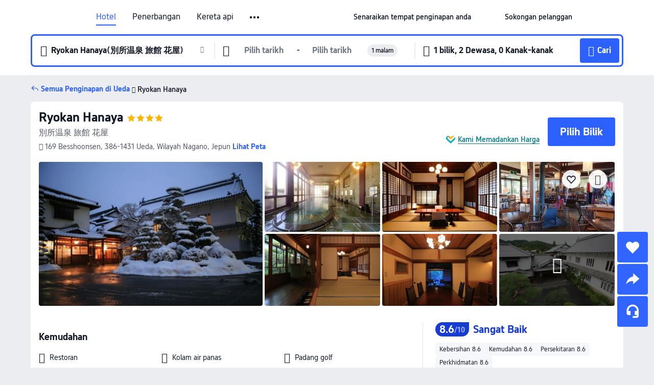

--- FILE ---
content_type: text/html; charset=utf-8
request_url: https://my.trip.com/hotels/ueda-hotel-detail-1678408/ryokan-hanaya/
body_size: 59316
content:
<!DOCTYPE html><html lang="ms-MY" data-cargo="locale:ms-MY,language:my,currency:MYR,contextType:online,site:MY,group:Trip,country:MY"><head><meta charSet="utf-8"/><link rel="preconnect" href="https://ak-d.tripcdn.com/"/><link rel="preconnect" href="https://aw-d.tripcdn.com/"/><link rel="preload" href="https://ak-s-cw.tripcdn.com/modules/ibu/online-assets/TripGeom-Regular.ba9c64b894f5e19551d23b37a07ba0a4.woff2" as="font" crossorigin="" fetchpriority="high"/><link rel="preload" href="https://ak-s-cw.tripcdn.com/modules/ibu/online-assets/TripGeom-Medium.c01bb95e18e1b0d0137ff80b79b97a38.woff2" as="font" crossorigin="" fetchpriority="high"/><link rel="preload" href="https://ak-s-cw.tripcdn.com/modules/ibu/online-assets/TripGeom-Bold.9e9e0eb59209311df954413ff4957cbb.woff2" as="font" crossorigin="" fetchpriority="high"/><link rel="preload" href="https://ak-s-cw.tripcdn.com/NFES/trip-hotel-online/1769074492117/_next/serverStatic/font/iconfont.woff2" as="font" crossorigin="" fetchpriority="low"/><link rel="stylesheet" href="https://ak-s-cw.tripcdn.com/NFES/trip-hotel-online/1769074492117/_next/static/css/c0613953d67c03d0.css" crossorigin="anonymous" data-precedence="high"/><link rel="stylesheet" href="https://ak-s-cw.tripcdn.com/NFES/trip-hotel-online/1769074492117/_next/static/css/082c0e64ad1c9dfa.css" crossorigin="anonymous" data-precedence="high"/><link rel="stylesheet" href="https://ak-s-cw.tripcdn.com/NFES/trip-hotel-online/1769074492117/_next/static/css/b35f9c0397f5e7aa.css" crossorigin="anonymous" data-precedence="high"/><link rel="stylesheet" href="https://ak-s-cw.tripcdn.com/NFES/trip-hotel-online/1769074492117/_next/static/css/6a6ed5a9de936fab.css" crossorigin="anonymous" data-precedence="high"/><link rel="stylesheet" href="https://ak-s-cw.tripcdn.com/NFES/trip-hotel-online/1769074492117/_next/static/css/2a15b9cf23c4d936.css" crossorigin="anonymous" data-precedence="high"/><link rel="stylesheet" href="https://ak-s-cw.tripcdn.com/NFES/trip-hotel-online/1769074492117/_next/static/css/2545792b8732a947.css" crossorigin="anonymous" data-precedence="high"/><link rel="preload" as="style" href="https://ak-s-cw.tripcdn.com/modules/ibu/ibu-public-component-umd/style.b7b60106e8e8a07d9ee0e3ec624de507.css" crossorigin="anonymous"/><link rel="preload" as="style" href="https://ak-s-cw.tripcdn.com/modules/ibu/online-assets/font.ddfdb9c8916dd1ec37cbf52f9391aca5.css" crossorigin="anonymous"/><link rel="preload" href="https://pages.trip.com/Hotels/libs/sdt/sdt.min.0.0.9.js" as="script"/><link rel="preload" href="https://ak-s-cw.tripcdn.com/NFES/trip-hotel-online/1769074492117/_next/static/chunks/app/detail/page-ecbdcd5cf33051c6.js" as="script"/><link rel="preload" href="//ak-s.tripcdn.com/modules/hotel/hotel-spider-defence-new/sdt.1004-common.min.1589d4c8f1f0c32bbeb180195d34e6b4.js" as="script"/><meta name="viewport" content="width=device-width, initial-scale=1"/><link rel="preload" href="https://ak-d.tripcdn.com/images/200l0u000000j4d377B96_R_960_660_R5_D.jpg" as="image" fetchpriority="high"/><title>Ryokan Hanaya, Ueda, Harga Terkini, Diskaun Terbaik, &amp; Ulasan 2026 | Trip.com Malaysia</title><meta name="description" content="Tempah dengan Jaminan Harga Terbaik dan Sokongan Pelanggan 24/7 di Trip.com - lihat harga, ulasan dan foto terkini untuk Ryokan Hanaya, Ueda."/><meta name="keywords" content="Ryokan Hanaya"/><meta property="og:type" content="website"/><meta property="og:title" content="Ryokan Hanaya, Ueda, Harga Terkini, Diskaun Terbaik, &amp; Ulasan 2026 | Trip.com Malaysia"/><meta property="og:description" content="Tempah dengan Jaminan Harga Terbaik dan Sokongan Pelanggan 24/7 di Trip.com - lihat harga, ulasan dan foto terkini untuk Ryokan Hanaya, Ueda."/><meta property="og:url" content="https://my.trip.com/hotels/ueda-hotel-detail-1678408/ryokan-hanaya/"/><meta property="og:image" content="https://ak-d.tripcdn.com/images/200l0u000000j4d377B96_R_960_660_R5_D.jpg"/><meta property="og:site_name" content="Ryokan Hanaya"/><link rel="alternate" href="https://www.trip.com/hotels/ueda-hotel-detail-1678408/ryokan-hanaya/" hrefLang="x-default"/><link rel="alternate" href="https://uk.trip.com/hotels/ueda-hotel-detail-1678408/ryokan-hanaya/" hrefLang="en-GB"/><link rel="alternate" href="https://hk.trip.com/hotels/ueda-hotel-detail-1678408/ryokan-hanaya/" hrefLang="zh-Hant-HK"/><link rel="alternate" href="https://kr.trip.com/hotels/ueda-hotel-detail-1678408/ryokan-hanaya/" hrefLang="ko"/><link rel="alternate" href="https://jp.trip.com/hotels/ueda-hotel-detail-1678408/ryokan-hanaya/" hrefLang="ja"/><link rel="alternate" href="https://sg.trip.com/hotels/ueda-hotel-detail-1678408/ryokan-hanaya/" hrefLang="en-SG"/><link rel="alternate" href="https://au.trip.com/hotels/ueda-hotel-detail-1678408/ryokan-hanaya/" hrefLang="en-AU"/><link rel="alternate" href="https://de.trip.com/hotels/ueda-hotel-detail-1678408/ryokan-hanaya/" hrefLang="de"/><link rel="alternate" href="https://fr.trip.com/hotels/ueda-hotel-detail-1678408/ryokan-hanaya/" hrefLang="fr"/><link rel="alternate" href="https://es.trip.com/hotels/ueda-hotel-detail-1678408/ryokan-hanaya/" hrefLang="es"/><link rel="alternate" href="https://it.trip.com/hotels/ueda-hotel-detail-1678408/ryokan-hanaya/" hrefLang="it"/><link rel="alternate" href="https://ru.trip.com/hotels/ueda-hotel-detail-1678408/ryokan-hanaya/" hrefLang="ru"/><link rel="alternate" href="https://th.trip.com/hotels/ueda-hotel-detail-1678408/ryokan-hanaya/" hrefLang="th"/><link rel="alternate" href="https://id.trip.com/hotels/ueda-hotel-detail-1678408/ryokan-hanaya/" hrefLang="id"/><link rel="alternate" href="https://my.trip.com/hotels/ueda-hotel-detail-1678408/ryokan-hanaya/" hrefLang="ms"/><link rel="alternate" href="https://vn.trip.com/hotels/ueda-hotel-detail-1678408/ryokan-hanaya/" hrefLang="vi"/><link rel="alternate" href="https://nl.trip.com/hotels/ueda-hotel-detail-1678408/ryokan-hanaya/" hrefLang="nl"/><link rel="alternate" href="https://pl.trip.com/hotels/ueda-hotel-detail-1678408/ryokan-hanaya/" hrefLang="pl"/><link rel="alternate" href="https://gr.trip.com/hotels/ueda-hotel-detail-1678408/ryokan-hanaya/" hrefLang="el"/><link rel="alternate" href="https://tr.trip.com/hotels/ueda-hotel-detail-1678408/ryokan-hanaya/" hrefLang="tr"/><link rel="alternate" href="https://br.trip.com/hotels/ueda-hotel-detail-1678408/ryokan-hanaya/" hrefLang="pt-BR"/><link rel="alternate" href="https://tw.trip.com/hotels/ueda-hotel-detail-1678408/ryokan-hanaya/" hrefLang="zh-Hant-TW"/><link rel="alternate" href="https://nz.trip.com/hotels/ueda-hotel-detail-1678408/ryokan-hanaya/" hrefLang="en-NZ"/><link rel="alternate" href="https://ca.trip.com/hotels/ueda-hotel-detail-1678408/ryokan-hanaya/" hrefLang="en-CA"/><link rel="alternate" href="https://us.trip.com/hotels/ueda-hotel-detail-1678408/ryokan-hanaya/" hrefLang="en-US"/><link rel="alternate" href="https://pk.trip.com/hotels/ueda-hotel-detail-1678408/ryokan-hanaya/" hrefLang="en-PK"/><link rel="alternate" href="https://in.trip.com/hotels/ueda-hotel-detail-1678408/ryokan-hanaya/" hrefLang="en-IN"/><link rel="alternate" href="https://sa.trip.com/hotels/ueda-hotel-detail-1678408/ryokan-hanaya/" hrefLang="ar-SA"/><link rel="alternate" href="https://ae.trip.com/hotels/ueda-hotel-detail-1678408/ryokan-hanaya/" hrefLang="en-AE"/><link rel="alternate" href="https://at.trip.com/hotels/ueda-hotel-detail-1678408/ryokan-hanaya/" hrefLang="de-AT"/><link rel="alternate" href="https://dk.trip.com/hotels/ueda-hotel-detail-1678408/ryokan-hanaya/" hrefLang="da"/><link rel="alternate" href="https://fi.trip.com/hotels/ueda-hotel-detail-1678408/ryokan-hanaya/" hrefLang="fi"/><link rel="alternate" href="https://mx.trip.com/hotels/ueda-hotel-detail-1678408/ryokan-hanaya/" hrefLang="es-MX"/><link rel="alternate" href="https://ph.trip.com/hotels/ueda-hotel-detail-1678408/ryokan-hanaya/" hrefLang="en-PH"/><link rel="alternate" href="https://pt.trip.com/hotels/ueda-hotel-detail-1678408/ryokan-hanaya/" hrefLang="pt"/><link rel="alternate" href="https://se.trip.com/hotels/ueda-hotel-detail-1678408/ryokan-hanaya/" hrefLang="sv"/><link rel="canonical" href="https://my.trip.com/hotels/ueda-hotel-detail-1678408/ryokan-hanaya/"/><script type="text/javascript">window.UBT_BIZCONFIG={isLoadRMS:false}</script><link rel="stylesheet" href="https://ak-s-cw.tripcdn.com/modules/ibu/ibu-public-component-umd/style.b7b60106e8e8a07d9ee0e3ec624de507.css" crossorigin="anonymous"/><script src="https://ak-s-cw.tripcdn.com/modules/ibu/ibu-public-component-umd/production.min.e60ad7659c4307455a5d16ce5eb7707d.js" crossorigin="anonymous"></script><script src="https://ak-s-cw.tripcdn.com/modules/ibu/gtm-loader/gtm-loader.131ef8b57f3d288725f3c2c14517cd74.js"></script><link rel="stylesheet" href="https://ak-s-cw.tripcdn.com/modules/ibu/online-assets/font.ddfdb9c8916dd1ec37cbf52f9391aca5.css" crossorigin="anonymous"/><script type="application/ld+json">{"@type":"Hotel","name":"Ryokan Hanaya","address":{"postalCode":"386-1431","addressLocality":"169 Besshoonsen","streetAddress":"169 Besshoonsen, 386-1431 Ueda, Wilayah Nagano, Jepun","addressRegion":"Ueda","addressCountry":"Jepun","@type":"PostalAddress"},"image":"https://ak-d.tripcdn.com/images/200l0u000000j4d377B96_R_960_660_R5_D.jpg","@context":"http://schema.org","aggregateRating":{"bestRating":5,"@type":"AggregateRating","reviewCount":"15","ratingValue":"4.3"},"priceRange":"Daripada RM 821","url":"https://www.trip.com/hotels/ueda-hotel-detail-1678408/ryokan-hanaya/"}</script><script type="application/ld+json">{"@context":"https://schema.org","@type":"BreadcrumbList","itemListElement":[{"@type":"ListItem","position":1,"name":"Trip.com","item":"https://my.trip.com"},{"@type":"ListItem","position":2,"name":"Hotels","item":"https://my.trip.com/hotels/"},{"@type":"ListItem","position":3,"name":"Hotels in Japan","item":"https://my.trip.com/hotels/country/japan.html"},{"@type":"ListItem","position":4,"name":"Hotels in Nagano Prefecture","item":"https://my.trip.com/hotels/province/jp-nagano-prefecture.html"},{"@type":"ListItem","position":5,"name":"Hotels in Ueda","item":"https://my.trip.com/hotels/ueda-hotels-list-50358/"},{"@type":"ListItem","position":6,"name":"Ryokan Hanaya","item":""}]}</script><script type="application/ld+json">{"@context":"https://schema.org","@type":"FAQPage","mainEntity":[{"@type":"Question","name":"Apakah tempat menarik yang berdekatan dengan Ryokan Hanaya?","acceptedAnswer":{"@type":"Answer","text":"Tarikan berdekatan Ryokan Hanaya termasuk Nanakunanjizoson, hanya 130m dari carian anda (jarak garis lurus) jauhnya."}},{"@type":"Question","name":"Berapakah harga di Ryokan Hanaya?","acceptedAnswer":{"@type":"Answer","text":"Harga untuk Ryokan Hanaya mungkin berbeza bergantung pada penginapan anda (cth. tarikh yang anda pilih, polisi hotel dll.) Lihat harga dengan masukkan tarikh anda."}},{"@type":"Question","name":"Apakah waktu daftar masuk dan daftar keluar Ryokan Hanaya?","acceptedAnswer":{"@type":"Answer","text":"Masa daftar masuk Ryokan Hanaya ialah 15:00 dan masa daftar keluar ialah 11:00."}},{"@type":"Question","name":"Adakah Ryokan Hanaya menyediakan sarapan pagi?","acceptedAnswer":{"@type":"Answer","text":"Tidak, Ryokan Hanaya tidak menyediakan sarapan pagi.  "}},{"@type":"Question","name":"Apakah lapangan terbang yang paling dekat dari Ryokan Hanaya?","acceptedAnswer":{"@type":"Answer","text":"Lapangan terbang terdekat ialah Lapangan Terbang Matsumoto dan jarak ialah lebih kurang 1 jam 15 min menaiki kereta dari hotel (67.2km)."}},{"@type":"Question","name":"Bagaimanakah saya boleh mendapatkan resit daripada Ryokan Hanaya?","acceptedAnswer":{"@type":"Answer","text":"Resit dan resit elektronik yang dikeluarkan oleh Trip.com berbeza bergantung pada kaedah pembayaran yang anda gunakan. Jika anda menggunakan \"Prabayaran\", anda boleh mendapatkan resit elektronik daripada halaman butiran tempahan. Jika anda ingin membuat pembayaran di tempat, sila maklumkan kepada kakitangan kaunter penerimaan tetamu apabila anda mendaftar keluar."}}]}</script><link rel="preload" href="https://ak-s-cw.tripcdn.com/ares/api/cc?f=locale%2Fv3%2F100043054%2Fms-MY.js%2C%2Flocale%2Fv3%2F6002%2Fms-MY.js%2C%2Flocale%2Fv3%2F6001%2Fms-MY.js%2C%2Flocale%2Fv3%2F330151%2Fms-MY.js%2C%2Flocale%2Fv3%2F330153%2Fms-MY.js%2C%2Flocale%2Fv3%2F100015471%2Fms-MY.js%2C%2Flocale%2Fv3%2F100009239%2Fms-MY.js%2C%2Flocale%2Fv3%2F37666%2Fms-MY.js%2C%2Flocale%2Fv3%2F100015469%2Fms-MY.js%2C%2Flocale%2Fv3%2F33000032%2Fms-MY.js%2C%2Flocale%2Fv3%2F33000006%2Fms-MY.js%2C%2Flocale%2Fv3%2F33000018%2Fms-MY.js%2C%2Flocale%2Fv3%2F33000015%2Fms-MY.js%2C%2Flocale%2Fv3%2F33000010%2Fms-MY.js%2C%2Flocale%2Fv3%2F6005%2Fms-MY.js%2C%2Flocale%2Fv3%2F37100%2Fms-MY.js%2C%2Flocale%2Fv3%2F37007%2Fms-MY.js&amp;etagc=bf8795770e34e8510373ee6bc98fba87&amp;defaultNfesId=100043054" as="script" crossorigin="anonymous"/><script id="webcore_internal" type="application/json" crossorigin="anonymous">{"rootMessageId":"100043054-0a98e810-491446-150376"}</script><script src="https://ak-s-cw.tripcdn.com/NFES/trip-hotel-online/1769074492117/_next/static/chunks/polyfills-c67a75d1b6f99dc8.js" crossorigin="anonymous" nomodule=""></script></head><body dir="ltr" class="ibu-hotel-online-tripgeom" data-domain="ak"><div id="hp_container" class=""><div id="ibu_hotel_header"><div class="mc-hd mc-hd__ms-my mc-hd_line mc-hd_theme_white mc-hd-single_row" role="banner"><div class="mc-hd__inner"><div class="mc-hd__flex-con clear-float"><div class="mc-hd__logo-con mc-hd__logo-con-ms-MY"><div class="mc-hd__trip-logo-placeholder"></div></div><div class="mc-hd__nav-single-row"><div class="mc-hd__nav-con 3010 mc-hd__nav-loading" id="ibuHeaderChannels"><ul class="mc-hd__nav"><li class="mc-hd__nav-item mc-hd__nav-item-hotels" data-fold="false"><a id="header_action_nav_hotels" class="mc-hd__nav-lnk is-active" title="Hotel" aria-label="Hotel" aria-hidden="false" href="/hotels/?locale=ms-MY&amp;curr=MYR">Hotel</a></li><li class="mc-hd__nav-item mc-hd__nav-item-flights" data-fold="false"><a id="header_action_nav_flights" class="mc-hd__nav-lnk" title="Penerbangan" aria-label="Penerbangan" aria-hidden="false" href="/flights/?locale=ms-MY&amp;curr=MYR">Penerbangan</a></li><li class="mc-hd__nav-item mc-hd__nav-item-trains" data-fold="false"><a id="header_action_nav_trains" class="mc-hd__nav-lnk" title="Kereta api" aria-label="Kereta api" aria-hidden="false" href="/trains/?locale=ms-MY&amp;curr=MYR">Kereta api</a></li><li class="mc-hd__nav-item mc-hd__nav-item-airporttransfers" data-fold="false"><a id="header_action_nav_airporttransfers" class="mc-hd__nav-lnk" title="Teksi lapangan terbang" aria-label="Teksi lapangan terbang" aria-hidden="false" href="/airport-transfers/?locale=ms-MY&amp;curr=MYR">Teksi lapangan terbang</a></li><li class="mc-hd__nav-item mc-hd__nav-item-wth-sub mc-hd__nav-item-ttd" data-fold="false"><a id="header_action_nav_ttd" class="mc-hd__nav-lnk" title="Tarikan &amp; Lawatan" aria-label="Tarikan &amp; Lawatan" aria-hidden="false" href="/things-to-do/ttd-home/?ctm_ref=vactang_page_23810&amp;locale=ms-MY&amp;curr=MYR">Tarikan & Lawatan</a><ul class="mc-hd__nav-item-sub" role="group"><li tabindex="-1" role="menuitem"><a id="header_action_nav_tnt" href="/things-to-do/ttd-home/?ctm_ref=vactang_page_23810&amp;locale=ms-MY&amp;curr=MYR" class="mc-hd__sub-nav-lnk" tabindex="-1" data-parent="ttd" data-index="0" aria-label="Tarikan &amp; Lawatan" aria-hidden="false">Tarikan &amp; Lawatan</a></li><li tabindex="-1" role="menuitem"><a id="header_action_nav_esim" href="/sale/w/10229/esim.html?locale=ms-MY&amp;curr=MYR" class="mc-hd__sub-nav-lnk" tabindex="-1" data-parent="ttd" data-index="1" aria-label="eSIM &amp; SIM" aria-hidden="false">eSIM &amp; SIM</a></li></ul></li><li class="mc-hd__nav-item mc-hd__nav-item-insurance" data-fold="false"><a id="header_action_nav_insurance" class="mc-hd__nav-lnk" title="Insurans" aria-label="Insurans" aria-hidden="false" href="/insurance?bid=1&amp;cid=2&amp;pid=1&amp;locale=ms-MY&amp;curr=MYR">Insurans</a></li><li class="mc-hd__nav-item mc-hd__nav-item-tripmap" data-fold="false"><a id="header_action_nav_tripmap" class="mc-hd__nav-lnk" title="Peta" aria-label="Peta" aria-hidden="false" href="/webapp/tripmap/travel?entranceId=Triponlinehomeside&amp;locale=ms-MY&amp;curr=MYR">Peta</a></li><li class="mc-hd__nav-item mc-hd__nav-item-tripcoins" data-fold="false"><a id="header_action_nav_tripcoins" class="mc-hd__nav-lnk" title="Ganjaran Trip.com" aria-label="Ganjaran Trip.com" aria-hidden="false" href="/customer/loyalty/?locale=ms-MY&amp;curr=MYR">Ganjaran Trip.com</a></li><li class="mc-hd__nav-item mc-hd__nav-item-sales" data-fold="false"><a id="header_action_nav_sales" class="mc-hd__nav-lnk" title="Tawaran" aria-label="Tawaran" aria-hidden="false" href="/sale/deals/?locale=ms-MY&amp;curr=MYR">Tawaran</a></li></ul></div></div><div class="mc-hd__func-con" id="ibuHeaderMenu"><div class="mc-hd__func"><div class="mc-hd__option-app-placeholder">Aplikasi</div><div class="mc-hd__option"><div class="mc-hd__entry" aria-label="Senaraikan tempat penginapan anda" tabindex="0" role="link"><span aria-hidden="true" title="Senaraikan tempat penginapan anda">Senaraikan tempat penginapan anda</span><i class="fi fi-Hotels"></i></div></div><div class="mc-hd__option mc-hd__option__selector"><div class="mc-hd__selector mc-lhd-menu-selector" tabindex="0" role="button" aria-haspopup="dialog" aria-label="Bahasa/Mata Wang"><div class="mc-lhd-menu-selector-locale-con" style="padding:8px" aria-hidden="true"><div class="mc-lhd-menu-selector-locale ms_my"><i class="locale-icon flag-ms-MY"></i></div></div></div></div><div class="mc-hd__option"><div class="mc-hd__help" tabindex="0" aria-label="Sokongan pelanggan" role="link"><span aria-hidden="true" title="Sokongan pelanggan">Sokongan pelanggan</span><i class="fi fi-ic_help"></i></div></div><div class="mc-hd__search-booking-placeholder">Cari Tempahan</div><div class="mc-lhd-menu-account mc-lhd-account-nologin" style="display:none"></div></div></div></div></div></div><script>if (typeof Object.assign !== 'function') {window._assignObject = function(t, s) {for (var k in s) { t[k] = s[k] }; return t }; }else { window._assignObject = Object.assign } window.__CARGO_DATA__ = _assignObject(window.__CARGO_DATA__ || {}, {"channelmetauoe1":[{"channel":"home","source":"flights","value":"{\"displayName\":\"Home\",\"displayNameSharkKey\":\"ButtonText_Home\",\"path\":\"\"}"},{"channel":"hotels","source":"flights","value":"{\"displayName\":\"Hotels\",\"displayNameSharkKey\":\"ButtonText_Hotel\",\"path\":\"/hotels/\",\"icon\":\"fi-hotel_new\",\"groupId\":1}"},{"channel":"flights","source":"flights","value":"{\"displayName\":\"Flights\",\"displayNameSharkKey\":\"ButtonText_Flights\",\"path\":\"/flights/\",\"icon\":\"fi-flight\",\"groupId\":1}"},{"channel":"trains","source":"flights","value":"{\"displayName\":\"Trains\",\"displayNameSharkKey\":\"ButtonText_Trains\",\"path\":\"/trains/\",\"icon\":\"fi-train\",\"groupId\":1}"},{"channel":"ttd","source":"flights","value":"{\"displayName\":\"TNT\",\"displayNameSharkKey\":\"ButtonText_TTD\",\"path\":\"/things-to-do/ttd-home/?ctm_ref=vactang_page_23810\",\"icon\":\"fi-ic_tnt\",\"groupId\":1}"},{"channel":"travelguide","source":"flights","value":"{\"displayName\":\"Attractions\",\"displayNameSharkKey\":\"ButtonText_TravelGuide\",\"path\":\"/travel-guide/\",\"icon\":\"fi-destination\",\"parent\":\"travelinspiration\",\"groupId\":3}"},{"channel":"carhire","source":"flights","value":"{\"displayName\":\"Car Rentals\",\"displayNameSharkKey\":\"ButtonText_Carhire\",\"path\":\"/carhire/?channelid=14409\",\"parent\":\"cars\",\"icon\":\"fi-car\",\"groupId\":1}"},{"channel":"airporttransfers","source":"flights","value":"{\"displayName\":\"Airport Transfers\",\"displayNameSharkKey\":\"ButtonText_AirportTransfers\",\"path\":\"/airport-transfers/\",\"parent\":\"cars\",\"icon\":\"fi-airport-transfer\",\"groupId\":1}"},{"channel":"cars","source":"flights","value":"{\"displayName\":\"Cars\",\"displayNameSharkKey\":\"ButtonText_Cars\",\"path\":\"\",\"icon\":\"fi-ic_carrental\",\"groupId\":1}"},{"channel":"sales","source":"flights","value":"{\"displayName\":\"Deals\",\"displayNameSharkKey\":\"ButtonText_Deals\",\"path\":\"/sale/deals/\",\"icon\":\"fi-a-ic_deal21x\",\"groupId\":3}"},{"channel":"tripcoins","source":"flights","value":"{\"displayName\":\"Trip Rewards\",\"displayNameSharkKey\":\"ButtonText_TripRewards\",\"path\":\"/customer/loyalty/\",\"icon\":\"fi-a-TripCoins\",\"groupId\":4}"},{"channel":"giftcard","source":"flights","value":"{\"displayName\":\"GiftCard\",\"displayNameSharkKey\":\"ButtonText_GiftCard\",\"path\":\"/giftcard\",\"icon\":\"fi-ic_giftcard\",\"groupId\":2}"},{"channel":"cruises","source":"flights","value":"{\"displayName\":\"Cruises\",\"displayNameSharkKey\":\"ButtonText_Cruises\",\"path\":\"/cruises\",\"icon\":\"fi-ic_BU_cruises\",\"groupId\":2}"},{"channel":"others","source":"flights","value":"{\"path\":\"/sale/w/1744/singaporediscovers.html?locale=en_sg\",\"displayName\":\"SingapoRediscovers Vouchers\",\"displayNameSharkKey\":\"key_channel_sg_vouchers\"}"},{"channel":"packages","source":"flights","value":"{\"displayName\":\"Bundle\",\"displayNameSharkKey\":\"ButtonText_Bundle\",\"path\":\"/packages/?sourceFrom=IBUBundle_home\",\"icon\":\"fi-ic_bundle\",\"groupId\":1}"},{"channel":"customtrips","source":"flights","value":"{\"displayName\":\"Custom Trips\",\"displayNameSharkKey\":\"ButtonText_CustomTrip\",\"path\":\"/custom-trips/index\",\"icon\":\"fi-a-ic_BU_customtrips\",\"groupId\":2}"},{"channel":"insurance","source":"flights","value":"{\"displayName\":\"Insurance\",\"displayNameSharkKey\":\"ButtonText_Insurance\",\"path\":\"/insurance?bid=1&cid=2&pid=1\",\"icon\":\"fi-ic_insurance\",\"groupId\":2}"},{"channel":"tnt","source":"flights","value":"{\"displayName\":\"tnt\",\"displayNameSharkKey\":\"ButtonText_TTD\",\"path\":\"/things-to-do/ttd-home/?ctm_ref=vactang_page_23810\",\"parent\":\"ttd\",\"icon\":\"fi-ic_tnt\",\"groupId\":1}"},{"channel":"esim","source":"flights","value":"{\"displayName\":\"eSIM\",\"displayNameSharkKey\":\"ButtonText_eSim\",\"path\":\"/sale/w/10229/esim.html\",\"parent\":\"ttd\",\"groupId\":1}"},{"channel":"tripmap","source":"flights","value":"{\"displayName\":\"Map\",\"displayNameSharkKey\":\"ButtonText_Map\",\"path\":\"/webapp/tripmap/travel?entranceId=Triponlinehomeside\",\"icon\":\"fi-a-itinerarymap\",\"groupId\":3}"},{"channel":"travelinspiration","source":"flights","value":"{\"displayName\":\"TravelInspiration\",\"displayNameSharkKey\":\"ButtonText_TravelInspiration\",\"path\":\"\",\"icon\":\"fi-destination\",\"groupId\":3}"},{"channel":"tripbest","source":"flights","value":"{\"displayName\":\"TripBest\",\"displayNameSharkKey\":\"ButtonText_TripBest\",\"path\":\"/toplist/tripbest/home\",\"icon\":\"fi-destination\",\"parent\":\"travelinspiration\",\"groupId\":3}"},{"channel":"tripplanner","source":"flights","value":"{\"displayName\":\"TripPlanner\",\"displayNameSharkKey\":\"ButtonText_TripPlanner\",\"path\":\"/webapp/tripmap/tripplanner?source=t_online_homepage\",\"groupId\":3,\"iconUrl\":\"https://dimg04.tripcdn.com/images/05E1712000o6ljnud70A3.svg\",\"activeIconUrl\":\"https://dimg04.tripcdn.com/images/05E3c12000nm1joaw5B34.png\"}"},{"channel":"grouptours","source":"flights","value":"{\"displayName\":\"Group Tours\",\"displayNameSharkKey\":\"ButtonText_GroupTours\",\"path\":\"/package-tours/group-tours\",\"groupId\":2,\"iconUrl\":\"https://dimg04.tripcdn.com/images/05E6i12000nn4rqq27CB1.svg\",\"activeIconUrl\":\"https://dimg04.tripcdn.com/images/05E6i12000nn4rqq27CB1.svg\"}"},{"channel":"privatetours","source":"flights","value":"{\"displayName\":\"Private Tours\",\"displayNameSharkKey\":\"ButtonText_PrivateTours\",\"path\":\"/package-tours/private-tours\",\"groupId\":2,\"iconUrl\":\"https://dimg04.tripcdn.com/images/05E4612000nn4rnod1150.svg\",\"activeIconUrl\":\"https://dimg04.tripcdn.com/images/05E4612000nn4rnod1150.svg\"}"}],"locale":"ms-MY","onlinechannelscmsmye1":[{"locale":"ms-MY","channel":"hotels","value":"1"},{"locale":"ms-MY","channel":"flights","value":"1"},{"locale":"ms-MY","channel":"trains","value":"1"},{"locale":"ms-MY","channel":"airporttransfers","value":"1"},{"locale":"ms-MY","channel":"ttd","value":"1"},{"locale":"ms-MY","channel":"tnt","value":"1"},{"locale":"ms-MY","channel":"esim","value":"1"},{"locale":"ms-MY","channel":"insurance","value":"1"},{"locale":"ms-MY","channel":"tripmap","value":"1"},{"locale":"ms-MY","channel":"tripcoins","value":"1"},{"locale":"ms-MY","channel":"sales","value":"1"}],"menumetacmsmye0":"{\"entry\":{\"url\":\"https://www.trip.com/list-your-property?channel=21&locale=en-XX\",\"displaySharkKey\":\"key_header_entry\"},\"help\":{\"mode\":\"entry\",\"url\":\"/pages/support\"},\"mybooking\":{\"url\":\"/order/all\",\"displaySharkKey\":\"V3_Profile_MyOrders\"}}","loginmenue0":"{\"menu\":[{\"show\":true,\"displayName\":\"My Bookings\",\"displayNameSharkKey\":\"V3_Profile_MyOrders\",\"include\":\"all\",\"link\":\"/order/all\",\"id\":\"booking\"},{\"show\":false,\"displayName\":\"Trip Coins\",\"displayNameSharkKey\":\"V3_Profile_Points\",\"include\":\"all\",\"showByLocale\":\"en-ca,da-dk,fi-fi,uk-ua,pt-pt,es-mx,sv-se,nl-nl,pl-pl,en-sg,ja-jp,ko-kr,en-hk,zh-hk,de-de,fr-fr,es-es,ru-ru,id-id,en-id,th-th,en-th,ms-my,en-my,en-au,en-xx,en-us,es-us,tr-tr,en-ie,de-at,de-ch,fr-ch,nl-be,en-be,fr-be,en-il,pt-br,el-gr,en-ae,en-sa,en-nz,en-gb,it-it,vi-vn,en-ph,en-in,en-pk,en-kw,en-qa,en-om,en-bh,en-kh,ru-az,ru-by,ru-kz,zh-sg,zh-my\",\"link\":\"/customer/points/\",\"id\":\"points\"},{\"show\":true,\"displayName\":\"Promo Codes\",\"displayNameSharkKey\":\"V3_Promo_Code\",\"include\":\"all\",\"link\":\"/customer/promo/\",\"id\":\"codes\"},{\"show\":true,\"displayName\":\"Profile\",\"displayNameSharkKey\":\"V3_Text_MembInfo\",\"include\":\"all\",\"link\":\"/membersinfo/profile/\",\"id\":\"profile\"},{\"show\":false,\"displayName\":\"Friend Referrals\",\"displayNameSharkKey\":\"V3_Text_Friend\",\"include\":\"all\",\"link\":\"/sale/w/1899/friends-referral-main.html?locale=en_xx\",\"id\":\"Friend\"},{\"show\":false,\"displayName\":\"Favorites\",\"displayNameSharkKey\":\"ButtonText_Hotel_Collection\",\"showByLocale\":\"en-ca,da-dk,fi-fi,uk-ua,pt-pt,es-mx,sv-se,nl-nl,pl-pl,en-sg,ja-jp,ko-kr,en-hk,zh-hk,zh-tw,de-de,fr-fr,es-es,ru-ru,id-id,en-id,th-th,en-th,ms-my,en-my,en-au,en-xx,en-us,es-us,tr-tr,en-ie,de-at,de-ch,fr-ch,nl-be,en-be,fr-be,en-il,pt-br,el-gr,en-ae,en-sa,en-nz,en-gb,it-it,vi-vn,en-ph,en-in,en-pk,en-kw,en-qa,en-om,en-bh,en-kh,ru-az,ru-by,ru-kz,zh-sg,zh-my\",\"include\":\"all\",\"link\":\"/favorite/\",\"id\":\"favorites\"},{\"show\":false,\"showByLocale\":\"en-xx,en-us,en-sg,en-au,en-my,en-gb,en-be,en-ch,en-ie,en-ca,en-sa,en-hk,en-ae,en-nz,en-il,zh-tw,zh-hk,ja-jp,ko-kr,th-th,vi-vn,en-th,en-id,en-ph,en-in,en-pk,en-kw,en-qa,en-om,en-bh,en-kh,ru-az,ru-by,ru-kz,zh-sg,zh-my\",\"displayName\":\"Moments\",\"displayNameSharkKey\":\"V3_Profile_Moments\",\"include\":\"all\",\"link\":\"/travel-guide/personal-home\",\"id\":\"Moments\"},{\"show\":false,\"displayName\":\"Flight Price Alerts\",\"displayNameSharkKey\":\"Key_Flight_Price_Alerts\",\"include\":\"all\",\"showByLocale\":\"en-ca,da-dk,fi-fi,uk-ua,pt-pt,es-mx,sv-se,nl-nl,pl-pl,en-sg,ja-jp,ko-kr,en-hk,zh-hk,de-de,fr-fr,es-es,ru-ru,id-id,en-id,th-th,en-th,ms-my,en-my,en-au,en-xx,en-us,es-us,tr-tr,en-ie,de-at,de-ch,fr-ch,nl-be,en-be,fr-be,en-il,pt-br,el-gr,en-ae,en-sa,en-nz,en-gb,it-it,vi-vn,en-ph,en-in,en-pk,en-kw,en-qa,en-om,en-bh,en-kh,ru-az,ru-by,ru-kz,zh-sg,zh-my\",\"link\":\"/flights/price-alert/\",\"id\":\"flghtAlert\"},{\"show\":false,\"displayName\":\"Rewards\",\"displayNameSharkKey\":\"Key_Entrance_Title\",\"include\":\"all\",\"showByLocale\":\"en-ca,da-dk,fi-fi,uk-ua,pt-pt,es-mx,sv-se,nl-nl,pl-pl,en-sg,ja-jp,ko-kr,en-hk,zh-hk,de-de,fr-fr,es-es,ru-ru,id-id,en-id,th-th,en-th,ms-my,en-my,en-au,en-xx,en-us,es-us,tr-tr,en-ie,de-at,de-ch,fr-ch,nl-be,en-be,fr-be,en-il,pt-br,el-gr,en-ae,en-sa,en-nz,en-gb,it-it,vi-vn,en-ph,en-in,en-pk,en-kw,en-qa,en-om,en-bh,en-kh,ru-az,ru-by,ru-kz,zh-sg,zh-my\",\"link\":\"/customer/tierpoints/\",\"id\":\"rewards\"}]}"})</script></div><div class="content"><div class="page_detailPage__zRS1L"><div class="detailSearchBox_detailSearchBox-container__GKmx0" role="region" aria-label="Cari tempat penginapan"><div class="detailSearchBox_searchBox-wrap__WvYqJ"><div dir="ltr" class="searchBoxContainer__z5SAp responsive__iDq6D"><div class="searchBox__gPrFy" style="border:3px solid var(--smtcColorBorderBrandBold)"><div class="destination__MneKx responsive__vrNTP" aria-label=""><div class="descriptionBorderBox__Fn4fW"><div class="destination-inputBox__lJLLb"><i aria-hidden="true" class="hotel_desktop_trip- ic ic-locationline ic_locationline destination-icon__WAVAD"></i><div class="destination-inputBoxIputContainer__NRWlF"><input id="destinationInput" class="destination-inputBox_input__FyxR4" type="text" autoComplete="off" placeholder="Hendak ke mana?" tabindex="0" value="Ryokan Hanaya(別所温泉 旅館 花屋)"/><div class="destination-inputBox_inputFake__mQ3Gz">Ryokan Hanaya(別所温泉 旅館 花屋)</div></div><div class="destination-inputBoxClearIconContainer__Glo7x" tabindex="0" role="button" aria-label=""><i aria-hidden="true" class="hotel_desktop_trip- ic ic-clear ic_clear destination-inputBoxClearIcon__olXZu"></i></div><div class="divider__J9E6E"></div></div></div></div><div class="responsive__Djfnm calendar__U5W5V calendarRelavtive__pWLcx" tabindex="0" aria-label=""><div class="calendarBox__IY9SI"><i aria-hidden="true" class="hotel_desktop_trip- ic ic-calendar ic_calendar calendar-icon___FMn8"></i><div class="calendar-time__NWqIM"><input id="checkInInput" type="text" readonly="" placeholder="Pilih tarikh" class="calendar-checkInInput__WKk2h" tabindex="-1" value=""/><div class="calendar-inputBox_inputFake__M3Udk">Pilih tarikh</div></div><div class="calendar-nights___Bn9y">-</div><div class="calendar-time__NWqIM"><input id="checkOutInput" type="text" readonly="" placeholder="Pilih tarikh" class="calendar-checkOutInput__aurPl" tabindex="-1" value=""/><div class="calendar-inputBox_inputFake__M3Udk">Pilih tarikh</div></div><div class="nights__i8cwz"><span>1 malam</span></div><div class="divider__XkfFN"></div></div><div tabindex="-1" data-stop-blur="stop-calendar-blur" class="calendarComponent__e4tJH"></div></div><div class="guest__MEM77 responsive__VcS0g" tabindex="0" role="button" aria-expanded="false" aria-label=""><div class="guestBox__lMID_"><i aria-hidden="true" class="hotel_desktop_trip- ic ic-user ic_user guestBox-person__vuOLI"></i><div class="guestBox-content__Pc63P">1 bilik, 2 Dewasa, 0 Kanak-kanak</div></div></div><div class="searchButton-container__HE5VV"><div class="searchButtonContainer__fIR6v responsive__C52t0" role="button" aria-label="Cari"><button class="tripui-online-btn tripui-online-btn-large tripui-online-btn-solid-primary  tripui-online-btn-block  " type="button" style="padding:0 16px;font-size:16px;height:48px" dir="ltr"><div class="tripui-online-btn-content"><span class="tripui-online-btn-icon" style="transform:none"><i aria-hidden="true" class="hotel_desktop_trip- ic ic-search ic_search searchButton-icon__OOYav"></i></span><span class="tripui-online-btn-content-children ">Cari</span></div></button></div></div></div></div></div></div><div class="crumb_hotelCrumb__8aaZb"><span class="crumb_hotelCrumb-box__zv3Ma" tabindex="0" aria-label="Semua Penginapan di Ueda" role="button"><i aria-hidden="true" class="smarticon u-icon u-icon-ic_new_back u-icon_ic_new_back crumb_hotelCrumb-icon__JsUUj"></i><span class="crumb_hotelCrumb-title__siLyG" aria-hidden="true">Semua Penginapan di Ueda</span></span><div class="crumb_hotelCrumb-seo-title-box__DrnL3"><span class="crumb_hotelCrumb-seo-title__AzUmW" tabindex="0"><i aria-hidden="true" class="hotel_desktop_trip- ic ic-forward ic_forward crumb_hotelCrumb-switchIcon_right__Gw8rE"></i>Ryokan Hanaya</span><div class="crumb_hotelCrumb-seo-freshModal__JJFWD "><div><div class="FreshnessModal_freshness-section-triangle__3CiSj"></div><div class="FreshnessModal_freshness-section__Hutqy"><div class="FreshnessModal_freshness-section-content__TuSwZ"><h2 class="FreshnessModal_freshness-primary-title__gGYT3">Nikmati penginapan mewah di Ryokan Hanaya, hotel bintang 4 yang terletak di Ueda. Dengan penarafan 8.5/10 berdasarkan 14 ulasan, ia memberikan pengalaman yang tidak terlupakan, dengan harga bermula dari RM 946.</h2><div class="FreshnessModal_freshness-subsection__Z76Tl"><h3 class="FreshnessModal_freshness-secondary-title__jYER3">Rooms</h3><div class="FreshnessModal_freshness-contents__gVtQh"><p class="FreshnessModal_freshness-content-item__JudST">Bilik Gaya Jepun-Bangunan Utama&lt;br&gt; Bilik Gaya Jepun-Bangunan Utama&lt;br&gt; Bilik Gaya Jepun Berasingan</p></div></div><div class="FreshnessModal_freshness-subsection__Z76Tl"><h3 class="FreshnessModal_freshness-secondary-title__jYER3">Daftar masuk dan daftar keluar</h3><div class="FreshnessModal_freshness-contents__gVtQh"><p class="FreshnessModal_freshness-content-item__JudST">Waktu daftar masuk bermula pada 15:00 dan waktu daftar keluar berakhir pada 11:00.</p></div></div><div class="FreshnessModal_freshness-subsection__Z76Tl"><h3 class="FreshnessModal_freshness-secondary-title__jYER3">Tarikan Berdekatan</h3><div class="FreshnessModal_freshness-contents__gVtQh"><p class="FreshnessModal_freshness-content-item__JudST">Bessho Hot Spring: 0.15 km dari hotel&lt;br&gt; 湯かけ地蔵: 0.22 km dari hotel&lt;br&gt; Nanakunanjizoson: 0.13 km dari hotel</p></div></div></div></div></div></div></div></div><div class="page_detailMain__9AGj9 "><div class="hotelHeaderInfo_headInfo__s6DnB" id="trip_main_content"><div class="headInit_headInit__Z6g5X"><div class="headInit_headInit_left__AfFyu"><div class="headInit_headInit-title__m3aAX"><h1 class="headInit_headInit-title_nameA__EE_LB" data-exposure="{&quot;ubtKey&quot;:&quot;hotel_trip_detail_module_load&quot;,&quot;data&quot;:{&quot;masterhotelid&quot;:1678408,&quot;page&quot;:&quot;10320668147&quot;,&quot;locale&quot;:&quot;ms-MY&quot;,&quot;module&quot;:&quot;hotel_name&quot;}}" data-send="devTrace" tabindex="0" aria-label="Ryokan Hanaya">Ryokan Hanaya</h1><span class="headInit_headInit-tagBox___eg6I"><div class="hotelTag_hotelTag_box__zvaUt"></div><span class="hotelLevel_hotelLevel__mhh3v" aria-label="4 daripada 5 bintang" role="img"><i aria-hidden="true" class="smarticon u-icon u-icon-ic_new_star u-icon_ic_new_star hotelLevel_hotelLevel_icon__IjXS0"></i><i aria-hidden="true" class="smarticon u-icon u-icon-ic_new_star u-icon_ic_new_star hotelLevel_hotelLevel_icon__IjXS0"></i><i aria-hidden="true" class="smarticon u-icon u-icon-ic_new_star u-icon_ic_new_star hotelLevel_hotelLevel_icon__IjXS0"></i><i aria-hidden="true" class="smarticon u-icon u-icon-ic_new_star u-icon_ic_new_star hotelLevel_hotelLevel_icon__IjXS0"></i></span><div class="hotelTag_hotelTag_box__zvaUt"></div></span></div><div><div class="headInit_headInit-title_sub__Bxn1N">別所温泉 旅館 花屋</div><div class="headInit_headInit-address_position__OZU_R" data-exposure="{&quot;ubtKey&quot;:&quot;hotel_trip_detail_module_load&quot;,&quot;data&quot;:{&quot;masterhotelid&quot;:1678408,&quot;page&quot;:&quot;10320668147&quot;,&quot;locale&quot;:&quot;ms-MY&quot;,&quot;module&quot;:&quot;hotel_address&quot;}}" data-send="devTrace"><span class="headInit_headInit-address_text__D_Atv" tabindex="0" aria-label="169 Besshoonsen, 386-1431 Ueda, Wilayah Nagano, Jepun" role="button"><i aria-hidden="true" class="hotel_desktop_trip- ic ic-locationline ic_locationline headInit_headInit-address_icon__3pBcD"></i><span aria-hidden="true">169 Besshoonsen, 386-1431 Ueda, Wilayah Nagano, Jepun</span></span><div class="headInit_headInit-address_showmoregroup__Hgtra"><div tabindex="0"><div class="style_textLinkButton__XwrMR headInit_headInit-address_showmoreA__3ygOE"><span>Lihat Peta</span></div></div></div></div></div></div><div class="headInit_headInit_right__XCEKz"><div class="headInit_headInit-leftSide__2bud1 headInit_headInit-leftSideTrip__HUM48"><div></div><div><div class="m-BRGEntry  " data-exposure="{&quot;ubtKey&quot;:&quot;htl_ol_comp_olWpm_wePriceMatch_exposure&quot;,&quot;data&quot;:{&quot;source_page&quot;:&quot;detail&quot;}}"><div class="m-BRGEntry-icon " aria-hidden="true"></div><span class="m-BRGEntry-text" tabindex="0" role="button">Kami Memadankan Harga</span></div></div></div><button class="tripui-online-btn tripui-online-btn-large tripui-online-btn-solid-primary    " type="button" style="padding:0 24px;height:56px;font-size:20px" dir="ltr"><div class="tripui-online-btn-content"><span class="tripui-online-btn-content-children ">Pilih Bilik</span></div></button></div></div><div class="headAlbum_headAlbum__WXxRg" aria-hidden="true"><div class="headAlbum_headAlbum-container__C9mUv" data-exposure="{&quot;ubtKey&quot;:&quot;htl_ol_dtl_htlinfo_vdpic_exposure&quot;,&quot;data&quot;:{&quot;channeltype&quot;:&quot;online&quot;,&quot;has_video&quot;:&quot;F&quot;,&quot;masterhotelid&quot;:&quot;1678408&quot;,&quot;pictureNum&quot;:10,&quot;source_url&quot;:&quot;https://ak-d.tripcdn.com/images/200l0u000000j4d377B96_R_960_660_R5_D.jpg&quot;,&quot;page&quot;:&quot;10320668147&quot;,&quot;locale&quot;:&quot;ms-MY&quot;}}"><div class="headAlbum_headAlbum-bigpic__CJHFG"><div class="headAlbum_headAlbum_position__bQWOy"><div tabindex="0" class="headAlbum_headAlbum-smallpics_box__kaOO6" role="img" aria-label="Galeri foto untuk Ryokan Hanaya"><img class="headAlbum_headAlbum_img__vfjQm" src="https://ak-d.tripcdn.com/images/200l0u000000j4d377B96_R_960_660_R5_D.jpg" alt="hotel overview picture" fetchpriority="high" aria-hidden="true"/></div></div></div><div class="headAlbum_headAlbum-smallpics__hpPrY"><div class="headAlbum_headAlbum-smallpics_item__oqBM3" tabindex="0" role="img" aria-label="Galeri foto untuk Ryokan Hanaya"><div class="headAlbum_headAlbum-smallpics_box__kaOO6" aria-hidden="true"><img class="headAlbum_headAlbum_img__vfjQm" src="https://ak-d.tripcdn.com/images/0580o12000dpwuh2m704A_R_339_206_R5_D.jpg" alt=""/></div></div><div class="headAlbum_headAlbum-smallpics_item__oqBM3" tabindex="0" role="img" aria-label="Galeri foto untuk Ryokan Hanaya"><div class="headAlbum_headAlbum-smallpics_box__kaOO6" aria-hidden="true"><img class="headAlbum_headAlbum_img__vfjQm" src="https://ak-d.tripcdn.com/images/0225l12000dd7rsr0AD3C_R_339_206_R5_D.jpg" alt=""/></div></div><div class="headAlbum_headAlbum-smallpics_item__oqBM3" tabindex="0" role="img" aria-label="Galeri foto untuk Ryokan Hanaya"><div class="headAlbum_headAlbum-smallpics_box__kaOO6" aria-hidden="true"><img class="headAlbum_headAlbum_img__vfjQm" src="https://ak-d.tripcdn.com/images/0583h12000d9eenab53DB_R_339_206_R5_D.jpg" alt=""/></div></div><div class="headAlbum_headAlbum-smallpics_item__oqBM3" tabindex="0" role="img" aria-label="Galeri foto untuk Ryokan Hanaya"><div class="headAlbum_headAlbum-smallpics_box__kaOO6" aria-hidden="true"><img class="headAlbum_headAlbum_img__vfjQm" src="https://ak-d.tripcdn.com/images/0220q12000cw4jwanBD1E_R_339_206_R5_D.jpg" alt=""/></div></div><div class="headAlbum_headAlbum-smallpics_item__oqBM3" tabindex="0" role="img" aria-label="Galeri foto untuk Ryokan Hanaya"><div class="headAlbum_headAlbum-smallpics_box__kaOO6" aria-hidden="true"><img class="headAlbum_headAlbum_img__vfjQm" src="https://ak-d.tripcdn.com/images/0583812000d9eefe66F31_R_339_206_R5_D.jpg" alt=""/></div></div><div class="headAlbum_headAlbum-smallpics_item__oqBM3" tabindex="0" role="img" aria-label="Galeri foto untuk Ryokan Hanaya"><div class="headAlbum_headAlbum-smallpics_box__kaOO6" aria-hidden="true"><img class="headAlbum_headAlbum_img__vfjQm" src="https://ak-d.tripcdn.com/images/0585b12000cnssefc9764_R_339_206_R5_D.jpg" alt=""/></div><div tabindex="0" class="headAlbum_headAlbum-showmore__8G87f"><i aria-hidden="true" class="hotel_desktop_trip- ic ic-image ic_image headAlbum_allImg__7NxMb"></i><div style="min-height:18px"></div></div></div><div id="collectHotelB" class="collectHotelB_collectHotel__VFQ_2 collectHotelB_collectHotel_onlineShareVersionB__a2ee7"><i aria-hidden="true" class="smarticon u-icon u-icon-outlined u-icon_outlined collectHotelB_collectHotel_unselected__oJJ63"></i></div><div class="shareBox_onlineShareWrapper__dloph"><div class="online-share-wrapper v1_0_3"><div class="online-share-trigger-wrapper"><div class="shareBox_shareBox__tN4N_"><i aria-hidden="true" class="hotel_desktop_trip- ic ic-share ic_share shareBox_shareIcon__qtJHt"></i></div></div></div></div></div></div></div></div><div class="page_headInfo_bottom__kARj_"><div class="headBottom_headerBottom___8GSb"><div class="headBottom_headerBottom_left__GxeQe" id="headBottom_headerBottom_left"><div class="headFacilityNew_headFacility__v5__A" data-exposure="{&quot;ubtKey&quot;:&quot;htl_t_online_dtl_fs_facliity_exposure&quot;,&quot;data&quot;:{&quot;locale&quot;:&quot;ms-MY&quot;,&quot;page&quot;:&quot;10320668147&quot;,&quot;masterhotelid&quot;:1678408,&quot;fac_num&quot;:8,&quot;freefac_num&quot;:0,&quot;sceneid&quot;:&quot;[0]&quot;,&quot;sp_tracelogid&quot;:&quot;100043054-0a98e810-491446-150376&quot;}}"><div class="headFacilityNew_headFacility-container__cirz2"><div class="headFacilityNew_headFacility-container_top__XGd20"><div class="headFacilityNew_headFacility-titleA__Am0XA">Kemudahan</div></div><div class="headFacilityNew_headFacility-list__TKhjv"><div class="headFacilityNew_headFacility-list_item__0V_zM" id="fac_0" aria-label="Restoran" role="text"><i aria-hidden="true" class="hotel_desktop_trip- ic ic-restaurantline ic_restaurantline headFacilityNew_headFacility-list_icon__z3srE"></i><span aria-hidden="true"><span class="headFacilityNew_headFacility-list_desc__SqAR2">Restoran</span></span></div><div class="headFacilityNew_headFacility-list_item__0V_zM" id="fac_1" aria-label="Kolam air panas" role="text"><i aria-hidden="true" class="hotel_desktop_trip- ic ic-hotSpring ic_hotSpring headFacilityNew_headFacility-list_icon__z3srE"></i><span aria-hidden="true"><span class="headFacilityNew_headFacility-list_desc__SqAR2">Kolam air panas</span></span></div><div class="headFacilityNew_headFacility-list_item__0V_zM" id="fac_2" aria-label="Padang golf" role="text"><i aria-hidden="true" class="hotel_desktop_trip- ic ic-golf ic_golf headFacilityNew_headFacility-list_icon__z3srE"></i><span aria-hidden="true"><span class="headFacilityNew_headFacility-list_desc__SqAR2">Padang golf</span></span></div><div class="headFacilityNew_headFacility-list_item__0V_zM" id="fac_3" aria-label="Spa" role="text"><i aria-hidden="true" class="hotel_desktop_trip- ic ic-spa ic_spa headFacilityNew_headFacility-list_icon__z3srE"></i><span aria-hidden="true"><span class="headFacilityNew_headFacility-list_desc__SqAR2">Spa</span></span></div><div class="headFacilityNew_headFacility-list_item__0V_zM" id="fac_4" aria-label="Bilik urut" role="text"><i aria-hidden="true" class="hotel_desktop_trip- ic ic-massage ic_massage headFacilityNew_headFacility-list_icon__z3srE"></i><span aria-hidden="true"><span class="headFacilityNew_headFacility-list_desc__SqAR2">Bilik urut</span></span></div><div class="headFacilityNew_headFacility-list_item__0V_zM" id="fac_5" aria-label="Storan bagasi" role="text"><i aria-hidden="true" class="hotel_desktop_trip- ic ic-baggage ic_baggage headFacilityNew_headFacility-list_icon__z3srE"></i><span aria-hidden="true"><span class="headFacilityNew_headFacility-list_desc__SqAR2">Storan bagasi</span></span></div><div class="headFacilityNew_headFacility-list_item__0V_zM" id="fac_6" aria-label="Bar" role="text"><i aria-hidden="true" class="hotel_desktop_trip- ic ic-bar ic_bar headFacilityNew_headFacility-list_icon__z3srE"></i><span aria-hidden="true"><span class="headFacilityNew_headFacility-list_desc__SqAR2">Bar</span></span></div><div class="headFacilityNew_headFacility-list_item__0V_zM" id="fac_7" aria-label="Kafé" role="text"><i aria-hidden="true" class="hotel_desktop_trip- ic ic-coffee ic_coffee headFacilityNew_headFacility-list_icon__z3srE"></i><span aria-hidden="true"><span class="headFacilityNew_headFacility-list_desc__SqAR2">Kafé</span></span></div></div><div class="style_textLinkButton__XwrMR headFacilityNew_headFacility-showmoreA___dZbn" tabindex="0">Semua Kemudahan</div></div></div><div data-exposure="{&quot;ubtKey&quot;:&quot;hotel_trip_detail_module_load&quot;,&quot;data&quot;:{&quot;masterhotelid&quot;:1678408,&quot;page&quot;:&quot;10320668147&quot;,&quot;locale&quot;:&quot;ms-MY&quot;,&quot;module&quot;:&quot;hotel_description&quot;,&quot;position&quot;:1}}" data-send="devTrace" aria-label="Enjoy an extraordinary time where you spend in a Taisho Roman (early 1900s style) world. High quality space and heart-warming service." role="text"><div class="hotelDescription_hotelDescription-titleA__dOwX2">Keterangan Penginapan</div><div class="hotelDescription_hotelDescription-address__2tlm2" aria-hidden="true"><span class="hotelDescription_hotelDescription-address_detail_highLight__mbLc0 hotelDescription_hotelDescription-address_detail_line1__4EL_K">Enjoy an extraordinary time where you spend in a Taisho Roman (early 1900s style) world. High quality space and heart-warming service.</span></div><div class="style_textLinkButton__XwrMR hotelDescription_hotelDescription-address_showmoreA__Yt1A4" tabindex="0">Lihat Lagi</div></div></div><div class="headBottom_headerBottom_right__iOoID"><div class="headReviewNew_reviewNew___bp_z" data-exposure="{&quot;ubtKey&quot;:&quot;htl_t_online_dtl_midban_cmt_exposure&quot;,&quot;data&quot;:{&quot;page&quot;:&quot;10320668147&quot;,&quot;locale&quot;:&quot;ms-MY&quot;,&quot;masterhotelid&quot;:1678408}}"><div><div class="reviewTop_reviewTop-container__RwoZu"><div tabindex="0" class="reviewTop_reviewTop-container_has_score__hSsxL"><div class="reviewTop_reviewTop-score-container__SoL7s" aria-label="8.6 daripada 10" role="text"><em class="reviewTop_reviewTop-score__FpKsA" aria-hidden="true">8.6</em><em class="reviewTop_reviewTop-scoreMax__CfPSG" aria-hidden="true">/<!-- -->10</em></div></div><span class="reviewTop_reviewTop-container_desc__hlPSz" aria-label="Dinilai Sangat Baik" role="text"><span aria-hidden="true">Sangat Baik</span></span></div></div><div class="scoreDetail_scoreDetail__MW_wt"><div class="scoreDetail_scoreDetail-item__TqLBs"><span class="scoreDetail_scoreDetail-item_desc__m0XKS">Kebersihan</span><span class="scoreDetail_scoreDetail-item_score__jEQ9O">8.6</span></div><div class="scoreDetail_scoreDetail-item__TqLBs"><span class="scoreDetail_scoreDetail-item_desc__m0XKS">Kemudahan</span><span class="scoreDetail_scoreDetail-item_score__jEQ9O">8.6</span></div><div class="scoreDetail_scoreDetail-item__TqLBs"><span class="scoreDetail_scoreDetail-item_desc__m0XKS">Persekitaran</span><span class="scoreDetail_scoreDetail-item_score__jEQ9O">8.6</span></div><div class="scoreDetail_scoreDetail-item__TqLBs"><span class="scoreDetail_scoreDetail-item_desc__m0XKS">Perkhidmatan</span><span class="scoreDetail_scoreDetail-item_score__jEQ9O">8.6</span></div></div><div tabindex="0" aria-label="Kesemua 15 Ulasan" role="button"><div class="style_textLinkButton__XwrMR headReviewNew_reviewSwitch-review_numA__Qv6sO" aria-hidden="true">Kesemua 15 Ulasan</div></div></div><div class="headBottom_headerBottom_right_split__o7xeq"></div><div class="headTrafficNew_headTraffic__fykSq"><div class="headTrafficNew_headTraffic-title__5jh1C"><div class="headTrafficNew_headTraffic-title_box__9guE7"><div tabindex="0" class="headTrafficNew_headTraffic-title_icon__Vr6JJ" role="button" aria-label="Lihat di Peta"></div><div class="headTrafficNew_headTraffic-title_descA__EohBt">Persekitaran</div></div></div><div class="trafficDetail_headTraffic-content_highlight__oODoD" data-exposure="{&quot;ubtKey&quot;:&quot;htl_ol_dtl_surroundings_exposure&quot;,&quot;data&quot;:{&quot;channeltype&quot;:&quot;online&quot;,&quot;hotPoiInfoList&quot;:[{&quot;distType&quot;:&quot;&quot;,&quot;effectiveTrafficType&quot;:&quot;&quot;,&quot;locale&quot;:&quot;&quot;,&quot;poiId&quot;:&quot;&quot;,&quot;poiName&quot;:&quot;&quot;,&quot;poiType&quot;:&quot;&quot;,&quot;positionShowText&quot;:&quot;Lapangan Terbang: Lapangan Terbang Matsumoto&quot;,&quot;walkDriveDistance&quot;:&quot;&quot;},{&quot;distType&quot;:&quot;&quot;,&quot;effectiveTrafficType&quot;:&quot;&quot;,&quot;locale&quot;:&quot;&quot;,&quot;poiId&quot;:&quot;&quot;,&quot;poiName&quot;:&quot;&quot;,&quot;poiType&quot;:&quot;&quot;,&quot;positionShowText&quot;:&quot;Kereta api: Bessho-Onsen Station&quot;,&quot;walkDriveDistance&quot;:&quot;&quot;},{&quot;distType&quot;:&quot;&quot;,&quot;effectiveTrafficType&quot;:&quot;&quot;,&quot;locale&quot;:&quot;&quot;,&quot;poiId&quot;:&quot;&quot;,&quot;poiName&quot;:&quot;&quot;,&quot;poiType&quot;:&quot;&quot;,&quot;positionShowText&quot;:&quot;Kereta api: Yagisawa Station&quot;,&quot;walkDriveDistance&quot;:&quot;&quot;},{&quot;distType&quot;:&quot;&quot;,&quot;effectiveTrafficType&quot;:&quot;&quot;,&quot;locale&quot;:&quot;&quot;,&quot;poiId&quot;:&quot;&quot;,&quot;poiName&quot;:&quot;&quot;,&quot;poiType&quot;:&quot;&quot;,&quot;positionShowText&quot;:&quot;Mercu Tanda: Nanakunanjizoson&quot;,&quot;walkDriveDistance&quot;:&quot;&quot;},{&quot;distType&quot;:&quot;&quot;,&quot;effectiveTrafficType&quot;:&quot;&quot;,&quot;locale&quot;:&quot;&quot;,&quot;poiId&quot;:&quot;&quot;,&quot;poiName&quot;:&quot;&quot;,&quot;poiType&quot;:&quot;&quot;,&quot;positionShowText&quot;:&quot;Mercu Tanda: Bessho Hot Spring&quot;,&quot;walkDriveDistance&quot;:&quot;&quot;},{&quot;distType&quot;:&quot;&quot;,&quot;effectiveTrafficType&quot;:&quot;&quot;,&quot;locale&quot;:&quot;&quot;,&quot;poiId&quot;:&quot;&quot;,&quot;poiName&quot;:&quot;&quot;,&quot;poiType&quot;:&quot;&quot;,&quot;positionShowText&quot;:&quot;Mercu Tanda: 湯かけ地蔵&quot;,&quot;walkDriveDistance&quot;:&quot;&quot;}],&quot;locale&quot;:&quot;ms-MY&quot;,&quot;masterhotelid&quot;:&quot;1678408&quot;,&quot;page&quot;:&quot;10320668147&quot;,&quot;countryid&quot;:&quot;78&quot;,&quot;cityid&quot;:&quot;50358&quot;}}"><div id="traffic_0" class="trafficDetail_headTraffic-item__XpIj_"><i aria-hidden="true" class="hotel_desktop_trip- ic ic-flight2 ic_flight2 trafficDetail_headTraffic-item_icon__Yfnby"></i><div class="trafficDetail_headTraffic-item_desc__9VF_q">Lapangan Terbang: Lapangan Terbang Matsumoto</div><div class="trafficDetail_headTraffic-item_distance__Zoscp"> (67.2km)</div></div><div id="traffic_1" class="trafficDetail_headTraffic-item__XpIj_"><i aria-hidden="true" class="hotel_desktop_trip- ic ic-trains2 ic_trains2 trafficDetail_headTraffic-item_icon__Yfnby"></i><div class="trafficDetail_headTraffic-item_desc__9VF_q">Kereta api: Bessho-Onsen Station</div><div class="trafficDetail_headTraffic-item_distance__Zoscp"> (310m)</div></div><div id="traffic_2" class="trafficDetail_headTraffic-item__XpIj_"><i aria-hidden="true" class="hotel_desktop_trip- ic ic-trains2 ic_trains2 trafficDetail_headTraffic-item_icon__Yfnby"></i><div class="trafficDetail_headTraffic-item_desc__9VF_q">Kereta api: Yagisawa Station</div><div class="trafficDetail_headTraffic-item_distance__Zoscp"> (1.8km)</div></div><div id="traffic_3" class="trafficDetail_headTraffic-item__XpIj_"><i aria-hidden="true" class="hotel_desktop_trip- ic ic-landmark2 ic_landmark2 trafficDetail_headTraffic-item_icon__Yfnby"></i><div class="trafficDetail_headTraffic-item_desc__9VF_q">Mercu Tanda: Nanakunanjizoson</div><div class="trafficDetail_headTraffic-item_distance__Zoscp"> (130m)</div></div><div id="traffic_4" class="trafficDetail_headTraffic-item__XpIj_"><i aria-hidden="true" class="hotel_desktop_trip- ic ic-landmark2 ic_landmark2 trafficDetail_headTraffic-item_icon__Yfnby"></i><div class="trafficDetail_headTraffic-item_desc__9VF_q">Mercu Tanda: Bessho Hot Spring</div><div class="trafficDetail_headTraffic-item_distance__Zoscp"> (150m)</div></div><div id="traffic_5" class="trafficDetail_headTraffic-item__XpIj_"><i aria-hidden="true" class="hotel_desktop_trip- ic ic-landmark2 ic_landmark2 trafficDetail_headTraffic-item_icon__Yfnby"></i><div class="trafficDetail_headTraffic-item_desc__9VF_q">Mercu Tanda: 湯かけ地蔵</div><div class="trafficDetail_headTraffic-item_distance__Zoscp"> (220m)</div></div></div><div class="style_textLinkButton__XwrMR headTrafficNew_headTraffic-showMoreA__SdOyh" tabindex="0">Lihat di Peta</div></div></div></div></div><!--$!--><template data-dgst="DYNAMIC_SERVER_USAGE"></template><!--/$--><div id="jpSpaHotelSelector"></div><div class="onlineTab_tabNavgationB__oPZMX" role="region" aria-label="Pautan halaman dalaman"><div class="onlineTab_tabNavgation-left__kDD5X" role="tablist"><h2 class="onlineTab_tabNavgation_item__NtJx2 onlineTab_tabNavgation_item_selected___wKb9" role="tab" aria-selected="true" aria-label="Keseluruhan">Keseluruhan</h2><div class="onlineTab_tabSpacing__zEfgJ"></div><h2 class="onlineTab_tabNavgation_item__NtJx2" role="tab" aria-selected="false" aria-label="Bilik">Bilik</h2><div class="onlineTab_tabSpacing__zEfgJ"></div><h2 class="onlineTab_tabNavgation_item__NtJx2" role="tab" aria-selected="false" aria-label="Ulasan Tetamu">Ulasan Tetamu</h2><div class="onlineTab_tabSpacing__zEfgJ"></div><h2 class="onlineTab_tabNavgation_item__NtJx2" role="tab" aria-selected="false" aria-label="Perkhidmatan &amp; Kemudahan">Perkhidmatan &amp; Kemudahan</h2><div class="onlineTab_tabSpacing__zEfgJ"></div><h2 class="onlineTab_tabNavgation_item__NtJx2" role="tab" aria-selected="false" aria-label="Polisi">Polisi</h2></div><div class="onlineTab_tabNavgation-right__Xmy7g onlineTab_priceHide__mKV0j"><div></div><button class="tripui-online-btn tripui-online-btn-small tripui-online-btn-solid-primary    " type="button" style="margin-left:8px" dir="ltr"><div class="tripui-online-btn-content"><span class="tripui-online-btn-content-children ">Pilih Bilik</span></div></button></div></div><div role="region" aria-label="Pilihan bilik"><div><div id="roomlist-baseroom-fit"><div id="499510768" class="spiderRoomList_outer__KHm_F"><div class="spiderRoomList_baseroomCard__Wlvsh spiderRoomList_firstCard__fkZhn"><div class="spiderRoomList_baseroom_ImgContainer___D6vM"><img class="spiderRoomList_baseRoomPic__oIvSX" src="//ak-d.tripcdn.com/images/1re6m12000b87h4ih2D60_R_200_100_R5.webp" alt="Japanese-Style Room-Main Building" aria-hidden="true"/><div class="spiderRoomList_baseRoom-imgLegend__kluV8"><i aria-hidden="true" class="smarticon u-icon u-icon-images u-icon_images spiderRoomList_baseRoom-imgLegend_icon__EfCWO"></i>1</div></div><div class="spiderRoomList_baseroom_InfoContainer__aOuAN"><h3 class="spiderRoomList_roomNameA__lXqYf spiderRoomList_roomname-padding__6ihVC">Japanese-Style Room-Main Building</h3><div class="spiderRoomList_roomFacility__HQhwa"><div class="spiderRoomList_roomFacility_basic__WSLen"></div><div class="spiderRoomList_roomFacility_hotFacility__nfK83"><div class="spiderRoomList_roomFacility_hotFacility_element__xp02v"><i aria-hidden="true" class="smarticon u-icon u-icon-ic_new_fa_no_smoking u-icon_ic_new_fa_no_smoking spiderRoomList_icon__nVvBw"></i><span class="spiderRoomList_iconText__67QOv">Non-smoking</span></div><div class="spiderRoomList_roomFacility_hotFacility_element__xp02v"><i aria-hidden="true" class="smarticon u-icon u-icon-ic_new_fa_fridge u-icon_ic_new_fa_fridge spiderRoomList_icon__nVvBw"></i><span class="spiderRoomList_iconText__67QOv">Refrigerator</span></div><div class="spiderRoomList_roomFacility_hotFacility_element__xp02v"><i aria-hidden="true" class="smarticon u-icon u-icon-checklist u-icon_checklist spiderRoomList_icon__nVvBw"></i><span class="spiderRoomList_iconText__67QOv">TV</span></div><div class="spiderRoomList_roomFacility_hotFacility_element__xp02v"><i aria-hidden="true" class="smarticon u-icon u-icon-checklist u-icon_checklist spiderRoomList_icon__nVvBw"></i><span class="spiderRoomList_iconText__67QOv">Towels</span></div><div class="spiderRoomList_roomFacility_hotFacility_element__xp02v"><i aria-hidden="true" class="smarticon u-icon u-icon-checklist u-icon_checklist spiderRoomList_icon__nVvBw"></i><span class="spiderRoomList_iconText__67QOv">Toothbrushes</span></div></div></div><span class="style_textLinkButton__XwrMR spiderRoomList_seeMoreA__ArObn">Maklumat Bilik</span></div><div class="spiderRoomList_baseroom_selectBtn__I3PCC"><div class="spiderRoomList_btn__OXcvU spiderRoomList_btn-primary__2wkrv"><span>Semak Ketersediaan</span></div></div></div></div><div id="509791781" class="spiderRoomList_outer__KHm_F"><div class="spiderRoomList_baseroomCard__Wlvsh"><div class="spiderRoomList_baseroom_ImgContainer___D6vM"><img class="spiderRoomList_baseRoomPic__oIvSX" src="//ak-d.tripcdn.com/images/1re6m12000b87h4ih2D60_R_200_100_R5.webp" alt="Japanese-Style Room-Main Building" aria-hidden="true"/><div class="spiderRoomList_baseRoom-imgLegend__kluV8"><i aria-hidden="true" class="smarticon u-icon u-icon-images u-icon_images spiderRoomList_baseRoom-imgLegend_icon__EfCWO"></i>1</div></div><div class="spiderRoomList_baseroom_InfoContainer__aOuAN"><h3 class="spiderRoomList_roomNameA__lXqYf spiderRoomList_roomname-padding__6ihVC">Japanese-Style Room-Main Building</h3><div class="spiderRoomList_roomFacility__HQhwa"><div class="spiderRoomList_roomFacility_basic__WSLen"></div><div class="spiderRoomList_roomFacility_hotFacility__nfK83"><div class="spiderRoomList_roomFacility_hotFacility_element__xp02v"><i aria-hidden="true" class="smarticon u-icon u-icon-ic_new_fa_no_smoking u-icon_ic_new_fa_no_smoking spiderRoomList_icon__nVvBw"></i><span class="spiderRoomList_iconText__67QOv">Non-smoking</span></div><div class="spiderRoomList_roomFacility_hotFacility_element__xp02v"><i aria-hidden="true" class="smarticon u-icon u-icon-ic_new_fa_fridge u-icon_ic_new_fa_fridge spiderRoomList_icon__nVvBw"></i><span class="spiderRoomList_iconText__67QOv">Refrigerator</span></div><div class="spiderRoomList_roomFacility_hotFacility_element__xp02v"><i aria-hidden="true" class="smarticon u-icon u-icon-checklist u-icon_checklist spiderRoomList_icon__nVvBw"></i><span class="spiderRoomList_iconText__67QOv">TV</span></div><div class="spiderRoomList_roomFacility_hotFacility_element__xp02v"><i aria-hidden="true" class="smarticon u-icon u-icon-checklist u-icon_checklist spiderRoomList_icon__nVvBw"></i><span class="spiderRoomList_iconText__67QOv">Towels</span></div><div class="spiderRoomList_roomFacility_hotFacility_element__xp02v"><i aria-hidden="true" class="smarticon u-icon u-icon-checklist u-icon_checklist spiderRoomList_icon__nVvBw"></i><span class="spiderRoomList_iconText__67QOv">Toothbrushes</span></div></div></div><span class="style_textLinkButton__XwrMR spiderRoomList_seeMoreA__ArObn">Maklumat Bilik</span></div><div class="spiderRoomList_baseroom_selectBtn__I3PCC"><div class="spiderRoomList_btn__OXcvU spiderRoomList_btn-primary__2wkrv"><span>Semak Ketersediaan</span></div></div></div></div><div id="498304029" class="spiderRoomList_outer__KHm_F"><div class="spiderRoomList_baseroomCard__Wlvsh"><div class="spiderRoomList_baseroom_ImgContainer___D6vM"><img class="spiderRoomList_baseRoomPic__oIvSX" src="//ak-d.tripcdn.com/images/1re6m12000b87h4ih2D60_R_200_100_R5.webp" alt="Detached Japanese-Style Room" aria-hidden="true"/><div class="spiderRoomList_baseRoom-imgLegend__kluV8"><i aria-hidden="true" class="smarticon u-icon u-icon-images u-icon_images spiderRoomList_baseRoom-imgLegend_icon__EfCWO"></i>2</div></div><div class="spiderRoomList_baseroom_InfoContainer__aOuAN"><h3 class="spiderRoomList_roomNameA__lXqYf spiderRoomList_roomname-padding__6ihVC">Detached Japanese-Style Room</h3><div class="spiderRoomList_roomFacility__HQhwa"><div class="spiderRoomList_roomFacility_basic__WSLen"></div><div class="spiderRoomList_roomFacility_hotFacility__nfK83"><div class="spiderRoomList_roomFacility_hotFacility_element__xp02v"><i aria-hidden="true" class="smarticon u-icon u-icon-ic_new_fa_no_smoking u-icon_ic_new_fa_no_smoking spiderRoomList_icon__nVvBw"></i><span class="spiderRoomList_iconText__67QOv">Non-smoking</span></div><div class="spiderRoomList_roomFacility_hotFacility_element__xp02v"><i aria-hidden="true" class="smarticon u-icon u-icon-ic_new_fa_fridge u-icon_ic_new_fa_fridge spiderRoomList_icon__nVvBw"></i><span class="spiderRoomList_iconText__67QOv">Refrigerator</span></div><div class="spiderRoomList_roomFacility_hotFacility_element__xp02v"><i aria-hidden="true" class="smarticon u-icon u-icon-checklist u-icon_checklist spiderRoomList_icon__nVvBw"></i><span class="spiderRoomList_iconText__67QOv">TV</span></div><div class="spiderRoomList_roomFacility_hotFacility_element__xp02v"><i aria-hidden="true" class="smarticon u-icon u-icon-checklist u-icon_checklist spiderRoomList_icon__nVvBw"></i><span class="spiderRoomList_iconText__67QOv">Towels</span></div><div class="spiderRoomList_roomFacility_hotFacility_element__xp02v"><i aria-hidden="true" class="smarticon u-icon u-icon-checklist u-icon_checklist spiderRoomList_icon__nVvBw"></i><span class="spiderRoomList_iconText__67QOv">Toothbrushes</span></div></div></div><span class="style_textLinkButton__XwrMR spiderRoomList_seeMoreA__ArObn">Maklumat Bilik</span></div><div class="spiderRoomList_baseroom_selectBtn__I3PCC"><div class="spiderRoomList_btn__OXcvU spiderRoomList_btn-primary__2wkrv"><span>Semak Ketersediaan</span></div></div></div></div></div></div></div><section id="outerReviewList" class="outerReviewList_reviewList-containerA__1FXHt" data-exposure="{&quot;ubtKey&quot;:&quot;htl_t_online_dtl_cmt_exposure&quot;,&quot;data&quot;:{&quot;masterhotelid&quot;:1678408,&quot;locale&quot;:&quot;ms-MY&quot;,&quot;page&quot;:&quot;10320668147&quot;,&quot;isFromDrawer&quot;:&quot;F&quot;}}" aria-label="Ulasan Tetamu" role="region"><div><h2 class="outerReviewList_reviewList-titleA__DDfbQ" aria-label="Ulasan Tetamu"><span aria-hidden="true">Ulasan Tetamu</span></h2></div><div><div class="reviewScores_reviewScore-container__jU_a8"><div class="reviewScores_reviewOverallScores-containerA__fmkB1"><div class="reviewScores_reviewOverallScores-containerHead__uIQwM"><div class="reviewScores_reviewOverallScores-scoreBackground__zE48y " aria-label="8.6 daripada 10" role="text"><div class="reviewScores_reviewOverallScores-scoreBody__HlIBC" aria-hidden="true"><strong class="reviewScores_reviewOverallScores-currentScore__v5Qtj">8.6</strong><span class="reviewScores_reviewOverallScores-maxScore__hyOwA">/<!-- -->10</span></div></div><div class="reviewScores_reviewOverallScores-desContainer___iDsq"><div class="reviewScores_reviewOverallScores-scoreDescA__sDwG8" aria-label="Dinilai Sangat Baik" role="text"><span aria-hidden="true">Sangat Baik</span></div><div class="reviewScores_reviewOverallScores-scoreCount__AkXS5" aria-label="15 ulasan" role="text"><span aria-hidden="true">15 ulasan</span></div></div></div><div class="reviewScores_reviewOverallScores-reviewFromTrip__mlpqP"><img src="//dimg04.tripcdn.com/images/1re5x12000cmbey6r4584.png" class="reviewScores_reviewOverallScores-tripLogo__T7cd6"/><span>Ulasan Yang Disahkan</span><i tabindex="0" aria-label="Oleh sebab tempat penginapan ini belum menerima ulasan yang mencukupi di Trip.com, penarafan keseluruhan telah dikira dengan menggabungkan ulasan tetamu dengan ulasan daripada laman web pelancongan lain yang dipercayai." class="smarticon u-icon u-icon-ic_new_info_line u-icon_ic_new_info_line reviewScores_reviewOverallScores-scoreTipIcon__k1l6z"></i></div></div><div class="reviewScores_reviewCategoryScores-container__VssoO"><ul class="reviewScores_reviewCategoryScores-list__1Z96N"><li class="reviewScores_reviewCategoryScores-itemA__ifyXi"><div class="reviewScores_reviewCategoryScores-itemHead__4HXHu" aria-label="Kebersihan 8.6" role="text"><span aria-hidden="true">Kebersihan</span><span class="reviewScores_reviewCategoryScores-titleScore__pXwjH" aria-hidden="true"><span>8.6</span></span></div><div class="reviewScores_reviewCategoryScores-progressBar__PwGbZ" aria-hidden="true"><div class="reviewScores_reviewCategoryScores-progressBar_inner__p6bUb" style="width:86%;background-color:#173CD2"></div><div class="reviewScores_reviewCategoryScores-progressBar_avg__oxYtY" style="left:86%"></div></div></li><li class="reviewScores_reviewCategoryScores-itemA__ifyXi"><div class="reviewScores_reviewCategoryScores-itemHead__4HXHu" aria-label="Kemudahan 8.6" role="text"><span aria-hidden="true">Kemudahan</span><span class="reviewScores_reviewCategoryScores-titleScore__pXwjH" aria-hidden="true"><span>8.6</span></span></div><div class="reviewScores_reviewCategoryScores-progressBar__PwGbZ" aria-hidden="true"><div class="reviewScores_reviewCategoryScores-progressBar_inner__p6bUb" style="width:86%;background-color:#173CD2"></div><div class="reviewScores_reviewCategoryScores-progressBar_avg__oxYtY" style="left:84.00000000000001%"></div></div></li><li class="reviewScores_reviewCategoryScores-itemA__ifyXi"><div class="reviewScores_reviewCategoryScores-itemHead__4HXHu" aria-label="Persekitaran 8.6" role="text"><span aria-hidden="true">Persekitaran</span><span class="reviewScores_reviewCategoryScores-titleScore__pXwjH" aria-hidden="true"><span>8.6</span></span></div><div class="reviewScores_reviewCategoryScores-progressBar__PwGbZ" aria-hidden="true"><div class="reviewScores_reviewCategoryScores-progressBar_inner__p6bUb" style="width:86%;background-color:#173CD2"></div><div class="reviewScores_reviewCategoryScores-progressBar_avg__oxYtY" style="left:84.00000000000001%"></div></div></li><li class="reviewScores_reviewCategoryScores-itemA__ifyXi"><div class="reviewScores_reviewCategoryScores-itemHead__4HXHu" aria-label="Perkhidmatan 8.6" role="text"><span aria-hidden="true">Perkhidmatan</span><span class="reviewScores_reviewCategoryScores-titleScore__pXwjH" aria-hidden="true"><span>8.6</span></span></div><div class="reviewScores_reviewCategoryScores-progressBar__PwGbZ" aria-hidden="true"><div class="reviewScores_reviewCategoryScores-progressBar_inner__p6bUb" style="width:86%;background-color:#173CD2"></div><div class="reviewScores_reviewCategoryScores-progressBar_avg__oxYtY" style="left:86%"></div></div></li></ul><div class="reviewScores_reviewCategoryScores-legend__JtpW0"><div class="reviewScores_reviewCategoryScores-legend_icon__EBlBy"></div><span class="reviewScores_reviewCategoryScores-legend_txt__lVv87">Purata untuk tempat penginapan serupa di Ueda</span></div></div></div><span class="reivewTags_reviewTag-title__Nly1I">Topik Popular</span><div class="reivewTags_reviewTag-container__NoZpg"><button class="reivewTags_reviewTag-item__8XiZb reivewTags_reviewTag-item_outDrawer__0Gd53" tabindex="0"><span>Semua ulasan (15)</span></button><button class="reivewTags_reviewTag-item__8XiZb reivewTags_reviewTag-item_outDrawer__0Gd53" tabindex="0"><span>Ulasan positif (15)</span></button><button class="reivewTags_reviewTag-item__8XiZb reivewTags_reviewTag-item_outDrawer__0Gd53" tabindex="0"><span>Ulasan dengan gambar/video (4)</span></button></div><div class="reviewSwiper_reviewSwiper-botContainer__FFc7m"><div class="reviewSwiper_reviewSwiper-item__TaMR5 reviewSwiper_reviewSwiper-ssr__wzhUT" data-exposure="{&quot;ubtKey&quot;:&quot;htl_t_online_dtl_cmt_card_exposure&quot;,&quot;data&quot;:{&quot;writingid&quot;:1536368844,&quot;masterhotelid&quot;:1678408,&quot;locale&quot;:&quot;ms-MY&quot;,&quot;page&quot;:&quot;10320668147&quot;}}" tabindex="0"><div class="reviewSwiper_reviewSwiper-itemBody__T4_Lf reviewSwiper_reviewSwiper-itemBody_first__atnAc"><div class="reviewSwiper_reviewItem-userInfoContainer__6Qvqs"><div class="reviewSwiper_reviewItem-userAvatarContainer__svlUS" aria-hidden="true"><img class="reviewSwiper_reviewItem-userAvatar__PFGjV" src="https://ak-d.tripcdn.com/images/1i51v12000h1rjb5x3A86_W_80_80_R5.webp" loading="lazy" aria-hidden="true"/></div><div class="reviewSwiper_reviewItem-userInfo__fARjP"><div class="reviewSwiper_reviewItem-userName__W6w1U">P‍e‍n‍g‍g‍u‍n‍a‍ ‍T‍e‍t‍a‍m‍u</div><div class="reviewSwiper_reviewItem-userReviewTime__Y5Mfo">29 Mei 2025</div></div></div><div class="reviewSwiper_reviewItem-content__HB2hC reviewSwiper_reviewItem-content_withTranslation__Q65iq">Lovely, simple ryokan on the Nakasendo Trail about a mile before Tsumago. Delicious dinner and breakfast and the staff is warm and friendly.</div><div data-exposure="{&quot;ubtKey&quot;:&quot;ibu_htl_detailpage_review_translation_exposure&quot;,&quot;data&quot;:{&quot;commentid&quot;:1536368844,&quot;masterhotelid&quot;:1678408,&quot;isDrawer&quot;:false}}"><span class="style_textLinkButton__XwrMR reviewSwiper_reviewItem-translateButtonA__UB8BK">Terjemah</span></div></div></div><div class="reviewSwiper_reviewSwiper-item__TaMR5 reviewSwiper_reviewSwiper-ssr__wzhUT" data-exposure="{&quot;ubtKey&quot;:&quot;htl_t_online_dtl_cmt_card_exposure&quot;,&quot;data&quot;:{&quot;writingid&quot;:1041507969,&quot;masterhotelid&quot;:1678408,&quot;locale&quot;:&quot;ms-MY&quot;,&quot;page&quot;:&quot;10320668147&quot;}}" tabindex="0"><div class="reviewSwiper_reviewSwiper-itemBody__T4_Lf"><div class="reviewSwiper_reviewItem-userInfoContainer__6Qvqs"><div class="reviewSwiper_reviewItem-userAvatarContainer__svlUS" aria-hidden="true"><img class="reviewSwiper_reviewItem-userAvatar__PFGjV" src="https://ak-d.tripcdn.com/images/1i51v12000h1rjb5x3A86_W_80_80_R5.webp" loading="lazy" aria-hidden="true"/></div><div class="reviewSwiper_reviewItem-userInfo__fARjP"><div class="reviewSwiper_reviewItem-userName__W6w1U">P‍e‍n‍g‍g‍u‍n‍a‍ ‍T‍e‍t‍a‍m‍u</div><div class="reviewSwiper_reviewItem-userReviewTime__Y5Mfo">16 Februari 2024</div></div></div><div class="reviewSwiper_reviewItem-content__HB2hC reviewSwiper_reviewItem-content_withTranslation__Q65iq">Very nice Ryokan with excellent staff. The food was excellent and the attention to details were exceptional.</div><div data-exposure="{&quot;ubtKey&quot;:&quot;ibu_htl_detailpage_review_translation_exposure&quot;,&quot;data&quot;:{&quot;commentid&quot;:1041507969,&quot;masterhotelid&quot;:1678408,&quot;isDrawer&quot;:false}}"><span class="style_textLinkButton__XwrMR reviewSwiper_reviewItem-translateButtonA__UB8BK">Terjemah</span></div></div></div><div class="reviewSwiper_reviewSwiper-item__TaMR5 reviewSwiper_reviewSwiper-ssr__wzhUT" data-exposure="{&quot;ubtKey&quot;:&quot;htl_t_online_dtl_cmt_card_exposure&quot;,&quot;data&quot;:{&quot;writingid&quot;:1802870468,&quot;masterhotelid&quot;:1678408,&quot;locale&quot;:&quot;ms-MY&quot;,&quot;page&quot;:&quot;10320668147&quot;}}" tabindex="0"><div class="reviewSwiper_reviewSwiper-itemBody__T4_Lf"><div class="reviewSwiper_reviewItem-userInfoContainer__6Qvqs"><div class="reviewSwiper_reviewItem-userAvatarContainer__svlUS" aria-hidden="true"><img class="reviewSwiper_reviewItem-userAvatar__PFGjV" src="https://ak-d.tripcdn.com/images/1i50a12000h1rfyo065AE_W_80_80_R5.webp" loading="lazy" aria-hidden="true"/></div><div class="reviewSwiper_reviewItem-userInfo__fARjP"><div class="reviewSwiper_reviewItem-userName__W6w1U">P‍e‍n‍g‍g‍u‍n‍a‍ ‍T‍e‍t‍a‍m‍u</div><div class="reviewSwiper_reviewItem-userReviewTime__Y5Mfo">3 Januari 2026</div></div></div><div class="reviewSwiper_reviewItem-content__HB2hC reviewSwiper_reviewItem-content_withTranslation__Q65iq">旅館十分精緻，古色古香，乾淨企理，房間內充滿日式情懷，連枱燈電話，也是可使用的舊物， 十分別緻

溫泉男女湯會互相交替。供住客使用。￼還有另外的露天風裏，環境也十分舒適￼

早餐和晚餐也很好吃，擺盤精緻，服務細心，
下次再有機會回來，￼也想再住一次￼</div><div data-exposure="{&quot;ubtKey&quot;:&quot;ibu_htl_detailpage_review_translation_exposure&quot;,&quot;data&quot;:{&quot;commentid&quot;:1802870468,&quot;masterhotelid&quot;:1678408,&quot;isDrawer&quot;:false}}"><span class="style_textLinkButton__XwrMR reviewSwiper_reviewItem-translateButtonA__UB8BK">Terjemah</span></div></div></div><div class="reviewSwiper_reviewSwiper-item__TaMR5 reviewSwiper_reviewSwiper-ssr__wzhUT" data-exposure="{&quot;ubtKey&quot;:&quot;htl_t_online_dtl_cmt_card_exposure&quot;,&quot;data&quot;:{&quot;writingid&quot;:1798635068,&quot;masterhotelid&quot;:1678408,&quot;locale&quot;:&quot;ms-MY&quot;,&quot;page&quot;:&quot;10320668147&quot;}}" tabindex="0"><div class="reviewSwiper_reviewSwiper-itemBody__T4_Lf reviewSwiper_reviewSwiper-itemBody_first__atnAc"><div class="reviewSwiper_reviewItem-userInfoContainer__6Qvqs"><div class="reviewSwiper_reviewItem-userAvatarContainer__svlUS" aria-hidden="true"><img class="reviewSwiper_reviewItem-userAvatar__PFGjV" src="https://ak-d.tripcdn.com/images/1i51v12000h1rjb5x3A86_W_80_80_R5.webp" loading="lazy" aria-hidden="true"/></div><div class="reviewSwiper_reviewItem-userInfo__fARjP"><div class="reviewSwiper_reviewItem-userName__W6w1U">P‍e‍n‍g‍g‍u‍n‍a‍ ‍T‍e‍t‍a‍m‍u</div><div class="reviewSwiper_reviewItem-userReviewTime__Y5Mfo">31 Disember 2025</div></div></div><div class="reviewSwiper_reviewItem-content__HB2hC reviewSwiper_reviewItem-content_withTranslation__Q65iq">環境古色古香，每一處都充滿細節，房間景色一流，露天溫泉有風味，整體環境舒適。一泊二食，食物質素不錯。服務態度友善專業，歡送我們離開酒店時更顯日本傳統文化</div><div data-exposure="{&quot;ubtKey&quot;:&quot;ibu_htl_detailpage_review_translation_exposure&quot;,&quot;data&quot;:{&quot;commentid&quot;:1798635068,&quot;masterhotelid&quot;:1678408,&quot;isDrawer&quot;:false}}"><span class="style_textLinkButton__XwrMR reviewSwiper_reviewItem-translateButtonA__UB8BK">Terjemah</span></div></div></div><div class="reviewSwiper_reviewSwiper-item__TaMR5 reviewSwiper_reviewSwiper-ssr__wzhUT" data-exposure="{&quot;ubtKey&quot;:&quot;htl_t_online_dtl_cmt_card_exposure&quot;,&quot;data&quot;:{&quot;writingid&quot;:1821107330,&quot;masterhotelid&quot;:1678408,&quot;locale&quot;:&quot;ms-MY&quot;,&quot;page&quot;:&quot;10320668147&quot;}}" tabindex="0"><div class="reviewSwiper_reviewSwiper-itemBody__T4_Lf"><div class="reviewSwiper_reviewItem-userInfoContainer__6Qvqs"><div class="reviewSwiper_reviewItem-userAvatarContainer__svlUS" aria-hidden="true"><img class="reviewSwiper_reviewItem-userAvatar__PFGjV" src="https://ak-d.tripcdn.com/images/1i56212000h1rgk0b6C22_W_80_80_R5.webp" loading="lazy" aria-hidden="true"/></div><div class="reviewSwiper_reviewItem-userInfo__fARjP"><div class="reviewSwiper_reviewItem-userName__W6w1U">P‍e‍n‍g‍g‍u‍n‍a‍ ‍T‍e‍t‍a‍m‍u</div><div class="reviewSwiper_reviewItem-userReviewTime__Y5Mfo">20 Januari 2026</div></div></div><div class="reviewSwiper_reviewItem-content__HB2hC reviewSwiper_reviewItem-content_withTranslation__Q65iq">Очень красивый отель, онсены супер, ужин и завтрак вкусные</div><div data-exposure="{&quot;ubtKey&quot;:&quot;ibu_htl_detailpage_review_translation_exposure&quot;,&quot;data&quot;:{&quot;commentid&quot;:1821107330,&quot;masterhotelid&quot;:1678408,&quot;isDrawer&quot;:false}}"><span class="style_textLinkButton__XwrMR reviewSwiper_reviewItem-translateButtonA__UB8BK">Terjemah</span></div></div></div><div class="reviewSwiper_reviewSwiper-item__TaMR5 reviewSwiper_reviewSwiper-ssr__wzhUT" data-exposure="{&quot;ubtKey&quot;:&quot;htl_t_online_dtl_cmt_card_exposure&quot;,&quot;data&quot;:{&quot;writingid&quot;:1024425013,&quot;masterhotelid&quot;:1678408,&quot;locale&quot;:&quot;ms-MY&quot;,&quot;page&quot;:&quot;10320668147&quot;}}" tabindex="0"><div class="reviewSwiper_reviewSwiper-itemBody__T4_Lf"><div class="reviewSwiper_reviewItem-userInfoContainer__6Qvqs"><div class="reviewSwiper_reviewItem-userAvatarContainer__svlUS" aria-hidden="true"><img class="reviewSwiper_reviewItem-userAvatar__PFGjV" src="https://ak-d.tripcdn.com/images/1i54p12000h1rhnro8066_W_80_80_R5.webp" loading="lazy" aria-hidden="true"/></div><div class="reviewSwiper_reviewItem-userInfo__fARjP"><div class="reviewSwiper_reviewItem-userName__W6w1U">P‍e‍n‍g‍g‍u‍n‍a‍ ‍T‍e‍t‍a‍m‍u</div><div class="reviewSwiper_reviewItem-userReviewTime__Y5Mfo">22 Januari 2024</div></div></div><div class="reviewSwiper_reviewItem-content__HB2hC reviewSwiper_reviewItem-content_withTranslation__Q65iq">운치있고
아주 좋아요.</div><div data-exposure="{&quot;ubtKey&quot;:&quot;ibu_htl_detailpage_review_translation_exposure&quot;,&quot;data&quot;:{&quot;commentid&quot;:1024425013,&quot;masterhotelid&quot;:1678408,&quot;isDrawer&quot;:false}}"><span class="style_textLinkButton__XwrMR reviewSwiper_reviewItem-translateButtonA__UB8BK">Terjemah</span></div></div></div><div class="reviewSwiper_reviewSwiper-item__TaMR5 reviewSwiper_reviewSwiper-ssr__wzhUT" data-exposure="{&quot;ubtKey&quot;:&quot;htl_t_online_dtl_cmt_card_exposure&quot;,&quot;data&quot;:{&quot;writingid&quot;:1102825425,&quot;masterhotelid&quot;:1678408,&quot;locale&quot;:&quot;ms-MY&quot;,&quot;page&quot;:&quot;10320668147&quot;}}" tabindex="0"><div class="reviewSwiper_reviewSwiper-itemBody__T4_Lf reviewSwiper_reviewSwiper-itemBody_first__atnAc"><div class="reviewSwiper_reviewItem-userInfoContainer__6Qvqs"><div class="reviewSwiper_reviewItem-userAvatarContainer__svlUS" aria-hidden="true"><img class="reviewSwiper_reviewItem-userAvatar__PFGjV" src="https://ak-d.tripcdn.com/target/0236a12000bz5yncuB0A0_W_80_80_R5.webp" loading="lazy" aria-hidden="true"/></div><div class="reviewSwiper_reviewItem-userInfo__fARjP"><div class="reviewSwiper_reviewItem-userName__W6w1U">y‍o‍k‍o‍n‍6‍3‍4</div><div class="reviewSwiper_reviewItem-userReviewTime__Y5Mfo">29 April 2024</div></div><div class="reviewSwiper_reviewItem-reviewSource__kviX1"><img class="reviewSwiper_reviewItem-reviewSourceImg__s_9Bg" src="https://ak-d.tripcdn.com/images/0232z12000qednv1s7447.webp" loading="lazy" aria-hidden="true"/></div></div><div class="reviewSwiper_reviewItem-content__HB2hC reviewSwiper_reviewItem-content_withTranslation__Q65iq">3度ほど泊めていただきました。 今回の温泉付きのお部屋はリニューアルされていて、レトロな部分を楽しみつつ快適に過ごせました。お風呂は部屋、露天も入れて5つ。温まる良い温泉です。お食事は2階の広いお部屋で頂いた朝食が、明るい春の光と新緑を眺めながらでゆったり心地良く美味しかつたです。夕食の部屋食より良かったと思います。 補足ながら、食後に一階応接間でいただいたクッキーつき600円のサイフォンコーヒーも絶品でした。ここはお水も美味しいのだと思います。</div><div data-exposure="{&quot;ubtKey&quot;:&quot;ibu_htl_detailpage_review_translation_exposure&quot;,&quot;data&quot;:{&quot;commentid&quot;:1102825425,&quot;masterhotelid&quot;:1678408,&quot;isDrawer&quot;:false}}"><span class="style_textLinkButton__XwrMR reviewSwiper_reviewItem-translateButtonA__UB8BK">Terjemah</span></div></div></div><div class="reviewSwiper_reviewSwiper-item__TaMR5 reviewSwiper_reviewSwiper-ssr__wzhUT" data-exposure="{&quot;ubtKey&quot;:&quot;htl_t_online_dtl_cmt_card_exposure&quot;,&quot;data&quot;:{&quot;writingid&quot;:1011313523,&quot;masterhotelid&quot;:1678408,&quot;locale&quot;:&quot;ms-MY&quot;,&quot;page&quot;:&quot;10320668147&quot;}}" tabindex="0"><div class="reviewSwiper_reviewSwiper-itemBody__T4_Lf"><div class="reviewSwiper_reviewItem-userInfoContainer__6Qvqs"><div class="reviewSwiper_reviewItem-userAvatarContainer__svlUS" aria-hidden="true"><img class="reviewSwiper_reviewItem-userAvatar__PFGjV" src="https://ak-d.tripcdn.com/target/0236a12000bz5yncuB0A0_W_80_80_R5.webp" loading="lazy" aria-hidden="true"/></div><div class="reviewSwiper_reviewItem-userInfo__fARjP"><div class="reviewSwiper_reviewItem-userName__W6w1U">A‍m‍b‍a‍s‍s‍a‍d‍o‍r‍8‍0‍8‍8‍0‍9</div><div class="reviewSwiper_reviewItem-userReviewTime__Y5Mfo">1 Januari 2024</div></div><div class="reviewSwiper_reviewItem-reviewSource__kviX1"><img class="reviewSwiper_reviewItem-reviewSourceImg__s_9Bg" src="https://ak-d.tripcdn.com/images/0232z12000qednv1s7447.webp" loading="lazy" aria-hidden="true"/></div></div><div class="reviewSwiper_reviewItem-content__HB2hC reviewSwiper_reviewItem-content_withTranslation__Q65iq">駅から歩いてすぐで便利です。100年以上前の建物をそのまま使っているので古風でリラックスできました。また風呂も3種類体験できるので良かったです。その内の１つは露天風呂で脱衣所が屋外なので冬の寒い時期は寒さ対策が必要だと思います。また旅館では3か所の公衆の温泉に入れる無料の入場券がもらえました。食事は懐石料理で地元の和牛のしゃぶしゃぶなど食材がよくおいしく食べることができました。旅館の周りもお寺など見ることができるので散策に良い場所でした。</div><div data-exposure="{&quot;ubtKey&quot;:&quot;ibu_htl_detailpage_review_translation_exposure&quot;,&quot;data&quot;:{&quot;commentid&quot;:1011313523,&quot;masterhotelid&quot;:1678408,&quot;isDrawer&quot;:false}}"><span class="style_textLinkButton__XwrMR reviewSwiper_reviewItem-translateButtonA__UB8BK">Terjemah</span></div></div></div><div class="reviewSwiper_reviewSwiper-item__TaMR5 reviewSwiper_reviewSwiper-ssr__wzhUT" data-exposure="{&quot;ubtKey&quot;:&quot;htl_t_online_dtl_cmt_card_exposure&quot;,&quot;data&quot;:{&quot;writingid&quot;:801552385,&quot;masterhotelid&quot;:1678408,&quot;locale&quot;:&quot;ms-MY&quot;,&quot;page&quot;:&quot;10320668147&quot;}}" tabindex="0"><div class="reviewSwiper_reviewSwiper-itemBody__T4_Lf"><div class="reviewSwiper_reviewItem-userInfoContainer__6Qvqs"><div class="reviewSwiper_reviewItem-userAvatarContainer__svlUS" aria-hidden="true"><img class="reviewSwiper_reviewItem-userAvatar__PFGjV" src="https://ak-d.tripcdn.com/target/0230h12000bz5yow53FEF_W_80_80_R5.webp" loading="lazy" aria-hidden="true"/></div><div class="reviewSwiper_reviewItem-userInfo__fARjP"><div class="reviewSwiper_reviewItem-userName__W6w1U">P‍e‍n‍g‍g‍u‍n‍a‍ ‍T‍e‍t‍a‍m‍u</div><div class="reviewSwiper_reviewItem-userReviewTime__Y5Mfo">20 Mei 2023</div></div><div class="reviewSwiper_reviewItem-reviewSource__kviX1"><img class="reviewSwiper_reviewItem-reviewSourceImg__s_9Bg" src="https://ak-d.tripcdn.com/images/0232z12000qednv1s7447.webp" loading="lazy" aria-hidden="true"/></div></div><div class="reviewSwiper_reviewItem-content__HB2hC reviewSwiper_reviewItem-content_withTranslation__Q65iq">５月半ば伺いました。離れの露天風呂付きのお部屋で夜朝ともに部屋食でした。大オススメです。部屋は清潔、お風呂はたっぷりの湯量。お宿のかたは、大変親切。お庭は美しい、更に全て廊下で繋がってるので、雨でも安心。 夜ご飯が満足すぎでした。8寸お造り、わんもの全て季節のものでパクパク、お魚、しゃぶしゃぶで、もう腹一杯、なのに、〆の桜エビご飯が最高で食べすぎました。夕食後お風呂に行こうと思ったのに、満腹すぎて動けなくなりました。 お風呂は大理石風呂、露天風呂とても気持ちいいです。お部屋のお風呂もこぢんまりながら湯量がすごい！湯の花も出ていてほのかな硫黄の香りに癒されました！また、伺いたい！本当はマツタケの季節に伺いたいですが、お値段的に無理かも！なんて、思った、初の別所温泉の旅でした！</div><div data-exposure="{&quot;ubtKey&quot;:&quot;ibu_htl_detailpage_review_translation_exposure&quot;,&quot;data&quot;:{&quot;commentid&quot;:801552385,&quot;masterhotelid&quot;:1678408,&quot;isDrawer&quot;:false}}"><span class="style_textLinkButton__XwrMR reviewSwiper_reviewItem-translateButtonA__UB8BK">Terjemah</span></div></div></div></div></div></section><div><div class="hotelFacilityNew_hotelFacilityNewA__SvdjV" data-exposure="{&quot;ubtKey&quot;:&quot;htl_t_online_dtl_bottom_facility_exposure&quot;,&quot;data&quot;:{&quot;locale&quot;:&quot;ms-MY&quot;,&quot;page&quot;:&quot;10320668147&quot;,&quot;masterhotelid&quot;:1678408,&quot;hotelId&quot;:1678408,&quot;isDrawer&quot;:false,&quot;fac_num&quot;:36,&quot;freefac_num&quot;:0,&quot;feefac_num&quot;:0,&quot;type&quot;:4,&quot;picfac_num&quot;:2,&quot;sceneid&quot;:&quot;[0]&quot;,&quot;pictype&quot;:&quot;&quot;,&quot;res_num&quot;:1}}" aria-label="Perkhidmatan &amp; Kemudahan" role="region"><h2 class="hotelFacilityNew_hotelFacility-titleA___3PPA">Perkhidmatan &amp; Kemudahan</h2><div class="hotelFacilityNew_hotelFacility-container___FM34"><div class="hotelFacilityNew_hotelFacility-popular__YijiT"><div class="hotelFacilityNew_hotelFacility-popular_titleA__1ZAHE" aria-label="Kemudahan paling popular" role="text"><i aria-hidden="true" class="hotel_desktop_trip- ic ic-mostPop ic_mostPop hotelFacilityNew_hotelFacility-popular_outerIcon__jOgHm"></i><span aria-hidden="true">Kemudahan paling popular</span></div><div class="hotelFacilityNew_hotelFacility-popular_list__jwA2a"><div class="hotelFacilityNew_hotelFacility-popular_item__N___1"><div class="hotelFacilityNew_hotelFacility-popular_descA__MZHBX" aria-label="Restoran " role="text"><i aria-hidden="true" class="hotel_desktop_trip- ic ic-restaurantline ic_restaurantline hotelFacilityNew_hotelFacility-popular_popularIconA__bipwh"></i><span aria-hidden="true"><span class="hotelFacilityNew_hotelFacility-popular_detailDesc__RzevV" tabindex="-1">Restoran</span><div class="hotelFacilityNew_hotelFacility-popular_label__zzdIS"></div></span></div></div><div class="hotelFacilityNew_hotelFacility-popular_item__N___1"><div class="hotelFacilityNew_hotelFacility-popular_descA__MZHBX" aria-label="Kolam air panas " role="text"><i aria-hidden="true" class="hotel_desktop_trip- ic ic-hotSpring ic_hotSpring hotelFacilityNew_hotelFacility-popular_popularIconA__bipwh"></i><span aria-hidden="true"><span class="hotelFacilityNew_hotelFacility-popular_detailDesc__RzevV" tabindex="-1">Kolam air panas</span><div class="hotelFacilityNew_hotelFacility-popular_label__zzdIS"></div></span></div></div><div class="hotelFacilityNew_hotelFacility-popular_item__N___1"><div class="hotelFacilityNew_hotelFacility-popular_descA__MZHBX" aria-label="Padang golf " role="text"><i aria-hidden="true" class="hotel_desktop_trip- ic ic-golf ic_golf hotelFacilityNew_hotelFacility-popular_popularIconA__bipwh"></i><span aria-hidden="true"><span class="hotelFacilityNew_hotelFacility-popular_detailDesc__RzevV" tabindex="-1">Padang golf</span><div class="hotelFacilityNew_hotelFacility-popular_label__zzdIS"></div></span></div></div><div class="hotelFacilityNew_hotelFacility-popular_item__N___1"><div class="hotelFacilityNew_hotelFacility-popular_descA__MZHBX" aria-label="Spa " role="text"><i aria-hidden="true" class="hotel_desktop_trip- ic ic-spa ic_spa hotelFacilityNew_hotelFacility-popular_popularIconA__bipwh"></i><span aria-hidden="true"><span class="hotelFacilityNew_hotelFacility-popular_detailDesc__RzevV" tabindex="-1">Spa</span><div class="hotelFacilityNew_hotelFacility-popular_label__zzdIS"></div></span></div></div><div class="hotelFacilityNew_hotelFacility-popular_item__N___1"><div class="hotelFacilityNew_hotelFacility-popular_descA__MZHBX" aria-label="Bilik urut " role="text"><i aria-hidden="true" class="hotel_desktop_trip- ic ic-massage ic_massage hotelFacilityNew_hotelFacility-popular_popularIconA__bipwh"></i><span aria-hidden="true"><span class="hotelFacilityNew_hotelFacility-popular_detailDesc__RzevV" tabindex="-1">Bilik urut</span><div class="hotelFacilityNew_hotelFacility-popular_label__zzdIS"></div></span></div></div><div class="hotelFacilityNew_hotelFacility-popular_item__N___1"><div class="hotelFacilityNew_hotelFacility-popular_descA__MZHBX" aria-label="Storan bagasi " role="text"><i aria-hidden="true" class="hotel_desktop_trip- ic ic-baggage ic_baggage hotelFacilityNew_hotelFacility-popular_popularIconA__bipwh"></i><span aria-hidden="true"><span class="hotelFacilityNew_hotelFacility-popular_detailDesc__RzevV" tabindex="-1">Storan bagasi</span><div class="hotelFacilityNew_hotelFacility-popular_label__zzdIS"></div></span></div></div><div class="hotelFacilityNew_hotelFacility-popular_item__N___1"><div class="hotelFacilityNew_hotelFacility-popular_descA__MZHBX" aria-label="Bar " role="text"><i aria-hidden="true" class="hotel_desktop_trip- ic ic-bar ic_bar hotelFacilityNew_hotelFacility-popular_popularIconA__bipwh"></i><span aria-hidden="true"><span class="hotelFacilityNew_hotelFacility-popular_detailDesc__RzevV" tabindex="-1">Bar</span><div class="hotelFacilityNew_hotelFacility-popular_label__zzdIS"></div></span></div></div><div class="hotelFacilityNew_hotelFacility-popular_item__N___1"><div class="hotelFacilityNew_hotelFacility-popular_descA__MZHBX" aria-label="Kafé " role="text"><i aria-hidden="true" class="hotel_desktop_trip- ic ic-coffee ic_coffee hotelFacilityNew_hotelFacility-popular_popularIconA__bipwh"></i><span aria-hidden="true"><span class="hotelFacilityNew_hotelFacility-popular_detailDesc__RzevV" tabindex="-1">Kafé</span><div class="hotelFacilityNew_hotelFacility-popular_label__zzdIS"></div></span></div></div><div class="hotelFacilityNew_hotelFacility-popular_item__N___1"><div class="hotelFacilityNew_hotelFacility-popular_descA__MZHBX" aria-label="Karaoke " role="text"><i aria-hidden="true" class="hotel_desktop_trip- ic ic-ktv ic_ktv hotelFacilityNew_hotelFacility-popular_popularIconA__bipwh"></i><span aria-hidden="true"><span class="hotelFacilityNew_hotelFacility-popular_detailDesc__RzevV" tabindex="-1">Karaoke</span><div class="hotelFacilityNew_hotelFacility-popular_label__zzdIS"></div></span></div></div><div class="hotelFacilityNew_hotelFacility-popular_item__N___1"><div class="hotelFacilityNew_hotelFacility-popular_descA__MZHBX" aria-label="Pusat perniagaan " role="text"><i aria-hidden="true" class="hotel_desktop_trip- ic ic-businesscenter ic_businesscenter hotelFacilityNew_hotelFacility-popular_popularIconA__bipwh"></i><span aria-hidden="true"><span class="hotelFacilityNew_hotelFacility-popular_detailDesc__RzevV" tabindex="-1">Pusat perniagaan</span><div class="hotelFacilityNew_hotelFacility-popular_label__zzdIS"></div></span></div></div><div class="hotelFacilityNew_hotelFacility-popular_item__N___1"><div class="hotelFacilityNew_hotelFacility-popular_descA__MZHBX" aria-label="Panggilan kejut " role="text"><i aria-hidden="true" class="hotel_desktop_trip- ic ic-wakeUp ic_wakeUp hotelFacilityNew_hotelFacility-popular_popularIconA__bipwh"></i><span aria-hidden="true"><span class="hotelFacilityNew_hotelFacility-popular_detailDesc__RzevV" tabindex="-1">Panggilan kejut</span><div class="hotelFacilityNew_hotelFacility-popular_label__zzdIS"></div></span></div></div><div class="hotelFacilityNew_hotelFacility-popular_item__N___1"><div class="hotelFacilityNew_hotelFacility-popular_descA__MZHBX" aria-label="Wi-Fi di kawasan awam " role="text"><i aria-hidden="true" class="hotel_desktop_trip- ic ic-wifi ic_wifi hotelFacilityNew_hotelFacility-popular_popularIconA__bipwh"></i><span aria-hidden="true"><span class="hotelFacilityNew_hotelFacility-popular_detailDesc__RzevV" tabindex="-1">Wi-Fi di kawasan awam</span><div class="hotelFacilityNew_hotelFacility-popular_label__zzdIS"></div></span></div></div></div></div><div class="hotelFacilityNew_swiperBoxA__gCy5R hotelFacilityNew_swiperOutside__2w2m7" id="facility-list-swiper" data-exposure="{&quot;ubtKey&quot;:&quot;htl_t_online_dtl_bottom_pic_exposure&quot;,&quot;data&quot;:{&quot;locale&quot;:&quot;ms-MY&quot;,&quot;page&quot;:&quot;10320668147&quot;,&quot;masterhotelid&quot;:1678408,&quot;hotelId&quot;:1678408,&quot;isDrawer&quot;:false,&quot;fac_num&quot;:36,&quot;freefac_num&quot;:0,&quot;feefac_num&quot;:0,&quot;type&quot;:4,&quot;picfac_num&quot;:2,&quot;sceneid&quot;:&quot;[0]&quot;,&quot;pictype&quot;:&quot;[\&quot;Restoran\&quot;,\&quot;Kolam air panas\&quot;]&quot;,&quot;res_num&quot;:1}}"><div class="glider-contain"><div><div><div tabindex="0" class="hotelFacilityNew_imgBox__XeQ82" role="img" aria-label="Galeri foto untuk Restoran"><img class="hotelFacilityNew_imgBox_img__p1J1l" src="https://ak-d.tripcdn.com/images/0225l12000dd7rsr0AD3C_R_600_360_R5.webp" loading="lazy" aria-hidden="true"/><div class="hotelFacilityNew_imgBox_groupNameA__W5L27" aria-hidden="true">Restoran</div></div><div tabindex="0" class="hotelFacilityNew_imgBox__XeQ82" role="img" aria-label="Galeri foto untuk Kolam air panas"><img class="hotelFacilityNew_imgBox_img__p1J1l" src="https://ak-d.tripcdn.com/images/0580o12000dpwuh2m704A_R_600_360_R5.webp" loading="lazy" aria-hidden="true"/><div class="hotelFacilityNew_imgBox_groupNameA__W5L27" aria-hidden="true">Kolam air panas</div></div><div class="hotelFacilityNew_imgBox_block__de5kI"></div></div></div></div></div><div class="hotelFacilityNew_hotelFacility-normalA__4G_b_"><div class="hotelFacilityNew_hotelFacility-normal_categoryA__5COSD" aria-label="Restoran " role="text"><i aria-hidden="true" class="hotel_desktop_trip- ic ic-restaurantline ic_restaurantline hotelFacilityNew_hotelFacility-normal_iconExposed__ZFE_x hotelFacilityNew_hotelFacility-normal_icon__jzaVX"></i><div aria-hidden="true"><div class="hotelFacilityNew_hotelFacility-normal_outsideTitleA__VpH7a">Restoran</div></div></div><div class="hotelFacilityNew_swiperWrapper__nstoX" id="restaurant-list-swiper" data-exposure="{&quot;ubtKey&quot;:&quot;htl_t_online_dtl_bottom_res_exposure&quot;,&quot;data&quot;:{&quot;locale&quot;:&quot;ms-MY&quot;,&quot;page&quot;:&quot;10320668147&quot;,&quot;masterhotelid&quot;:1678408,&quot;hotelId&quot;:1678408,&quot;isDrawer&quot;:false,&quot;fac_num&quot;:36,&quot;freefac_num&quot;:0,&quot;feefac_num&quot;:0,&quot;type&quot;:4,&quot;picfac_num&quot;:2,&quot;sceneid&quot;:&quot;[0]&quot;,&quot;pictype&quot;:&quot;&quot;,&quot;res_num&quot;:1}}"><div class="glider-contain"><button type="button" class="glider-prev" aria-label="Previous"><i tabindex="0" id="undefined-swiper-left-icon" aria-hidden="true" class="smarticon u-icon u-icon-ic_new_back_line u-icon_ic_new_back_line"></i></button><div id=":Rtseeajbclkm:"><div><div class="hotelFacilityNew_restaurant__WvCe0"><div class="hotelFacilityNew_restaurant_title__4DVHO">Restoran</div><div class="hotelFacilityNew_restaurant-content__Hp0s_" tabindex="-1"><div class="hotelFacilityNew_restaurant-content_desc__q0Asl">Tiada maklumat tambahan tersedia</div></div><div></div></div></div></div><button type="button" class="glider-next" aria-label="Next"><i tabindex="0" id="undefined-swiper-right-icon" aria-hidden="true" class="smarticon u-icon u-icon-ic_new_more_line1 u-icon_ic_new_more_line1"></i></button></div></div></div><div class="hotelFacilityNew_allFacility__FWiwC"><div class="hotelFacilityNew_allFacility-title_exposed__Ijz3W" aria-label="Kemudahan Lain" role="text"><i aria-hidden="true" class="hotel_desktop_trip- ic ic-otherline ic_otherline hotelFacilityNew_allFacility-title-iconExp__WXti3"></i><span aria-hidden="true">Kemudahan Lain</span></div><div class="hotelFacilityNew_allFacility-content__ykjj5"><div class="hotelFacilityNew_hotelFacility-normalA__4G_b_"><div class="hotelFacilityNew_hotelFacility-normal_categoryA__5COSD" aria-label="Internet " role="text"><i aria-hidden="true" class="hotel_desktop_trip- ic ic-wifi ic_wifi hotelFacilityNew_hotelFacility-normal_iconExposed__ZFE_x hotelFacilityNew_hotelFacility-normal_icon__jzaVX"></i><div aria-hidden="true"><div class="hotelFacilityNew_hotelFacility-normal_outsideTitleA__VpH7a">Internet</div></div></div><div class="hotelFacilityNew_hotelFacility-normal_singleCategory__jcJ9_"><div class="hotelFacilityNew_hotelFacility-normal_drawerItem__cFzN1"><div class="hotelFacilityNew_hotelFacility-popular_descA__MZHBX" aria-label="Wi-Fi di kawasan awam " role="text"><i aria-hidden="true" class="hotel_desktop_trip- ic ic-check ic_check hotelFacilityNew_hotelFacility-popular_popularIconA__bipwh"></i><span aria-hidden="true"><span class="hotelFacilityNew_hotelFacility-popular_detailDesc__RzevV" tabindex="-1">Wi-Fi di kawasan awam</span><div class="hotelFacilityNew_hotelFacility-popular_label__zzdIS"></div></span></div></div></div></div><div class="hotelFacilityNew_hotelFacility-normalA__4G_b_"><div class="hotelFacilityNew_hotelFacility-normal_categoryA__5COSD" aria-label="Tempat letak kenderaan " role="text"><i aria-hidden="true" class="hotel_desktop_trip- ic ic-parking ic_parking hotelFacilityNew_hotelFacility-normal_iconExposed__ZFE_x hotelFacilityNew_hotelFacility-normal_icon__jzaVX"></i><div aria-hidden="true"><div class="hotelFacilityNew_hotelFacility-normal_outsideTitleA__VpH7a">Tempat letak kenderaan</div></div></div><div class="hotelFacilityNew_hotelFacility-normal_singleCategory__jcJ9_"><div class="hotelFacilityNew_hotelFacility-normal_drawerItem__cFzN1"><div class="hotelFacilityNew_hotelFacility-popular_descA__MZHBX" aria-label="Parkir valet " role="text"><i aria-hidden="true" class="hotel_desktop_trip- ic ic-check ic_check hotelFacilityNew_hotelFacility-popular_popularIconA__bipwh"></i><span aria-hidden="true"><span class="hotelFacilityNew_hotelFacility-popular_detailDesc__RzevV" tabindex="-1">Parkir valet</span><div class="hotelFacilityNew_hotelFacility-popular_label__zzdIS"></div></span></div></div></div></div><div class="hotelFacilityNew_hotelFacility-normalA__4G_b_"><div class="hotelFacilityNew_hotelFacility-normal_categoryA__5COSD" aria-label="Perkhidmatan kaunter penyambut tetamu " role="text"><i aria-hidden="true" class="hotel_desktop_trip- ic ic-frontdesk ic_frontdesk hotelFacilityNew_hotelFacility-normal_iconExposed__ZFE_x hotelFacilityNew_hotelFacility-normal_icon__jzaVX"></i><div aria-hidden="true"><div class="hotelFacilityNew_hotelFacility-normal_outsideTitleA__VpH7a">Perkhidmatan kaunter penyambut tetamu</div></div></div><div class="hotelFacilityNew_hotelFacility-normal_singleCategory__jcJ9_"><div class="hotelFacilityNew_hotelFacility-normal_drawerItem__cFzN1"><div class="hotelFacilityNew_hotelFacility-popular_descA__MZHBX" aria-label="Perkhidmatan concierge " role="text"><i aria-hidden="true" class="hotel_desktop_trip- ic ic-check ic_check hotelFacilityNew_hotelFacility-popular_popularIconA__bipwh"></i><span aria-hidden="true"><span class="hotelFacilityNew_hotelFacility-popular_detailDesc__RzevV" tabindex="-1">Perkhidmatan concierge</span><div class="hotelFacilityNew_hotelFacility-popular_label__zzdIS"></div></span></div></div><div class="hotelFacilityNew_hotelFacility-normal_drawerItem__cFzN1"><div class="hotelFacilityNew_hotelFacility-popular_descA__MZHBX" aria-label="Peti keselamatan di kaunter penerimaan tetamu " role="text"><i aria-hidden="true" class="hotel_desktop_trip- ic ic-check ic_check hotelFacilityNew_hotelFacility-popular_popularIconA__bipwh"></i><span aria-hidden="true"><span class="hotelFacilityNew_hotelFacility-popular_detailDesc__RzevV" tabindex="-1">Peti keselamatan di kaunter penerimaan tetamu</span><div class="hotelFacilityNew_hotelFacility-popular_label__zzdIS"></div></span></div></div><div class="hotelFacilityNew_hotelFacility-normal_drawerItem__cFzN1"><div class="hotelFacilityNew_hotelFacility-popular_descA__MZHBX" aria-label="Tukang angkut " role="text"><i aria-hidden="true" class="hotel_desktop_trip- ic ic-check ic_check hotelFacilityNew_hotelFacility-popular_popularIconA__bipwh"></i><span aria-hidden="true"><span class="hotelFacilityNew_hotelFacility-popular_detailDesc__RzevV" tabindex="-1">Tukang angkut</span><div class="hotelFacilityNew_hotelFacility-popular_label__zzdIS"></div></span></div></div><div class="hotelFacilityNew_hotelFacility-normal_drawerItem__cFzN1"><div class="hotelFacilityNew_hotelFacility-popular_descA__MZHBX" aria-label="Storan bagasi " role="text"><i aria-hidden="true" class="hotel_desktop_trip- ic ic-check ic_check hotelFacilityNew_hotelFacility-popular_popularIconA__bipwh"></i><span aria-hidden="true"><span class="hotelFacilityNew_hotelFacility-popular_detailDesc__RzevV" tabindex="-1">Storan bagasi</span><div class="hotelFacilityNew_hotelFacility-popular_label__zzdIS"></div></span></div></div><div class="hotelFacilityNew_hotelFacility-normal_drawerItem__cFzN1"><div class="hotelFacilityNew_hotelFacility-popular_descA__MZHBX" aria-label="Panggilan kejut " role="text"><i aria-hidden="true" class="hotel_desktop_trip- ic ic-check ic_check hotelFacilityNew_hotelFacility-popular_popularIconA__bipwh"></i><span aria-hidden="true"><span class="hotelFacilityNew_hotelFacility-popular_detailDesc__RzevV" tabindex="-1">Panggilan kejut</span><div class="hotelFacilityNew_hotelFacility-popular_label__zzdIS"></div></span></div></div><div class="hotelFacilityNew_hotelFacility-normal_drawerItem__cFzN1"><div class="hotelFacilityNew_hotelFacility-popular_descA__MZHBX" aria-label="Perkhidmatan tiket lawatan &amp; tempat menarik " role="text"><i aria-hidden="true" class="hotel_desktop_trip- ic ic-check ic_check hotelFacilityNew_hotelFacility-popular_popularIconA__bipwh"></i><span aria-hidden="true"><span class="hotelFacilityNew_hotelFacility-popular_detailDesc__RzevV" tabindex="-1">Perkhidmatan tiket lawatan &amp; tempat menarik</span><div class="hotelFacilityNew_hotelFacility-popular_label__zzdIS"></div></span></div></div></div></div><div class="hotelFacilityNew_hotelFacility-normalA__4G_b_"><div class="hotelFacilityNew_hotelFacility-normal_categoryA__5COSD" aria-label="Makanan &amp; minuman " role="text"><i aria-hidden="true" class="hotel_desktop_trip- ic ic-dining ic_dining hotelFacilityNew_hotelFacility-normal_iconExposed__ZFE_x hotelFacilityNew_hotelFacility-normal_icon__jzaVX"></i><div aria-hidden="true"><div class="hotelFacilityNew_hotelFacility-normal_outsideTitleA__VpH7a">Makanan &amp; minuman</div></div></div><div class="hotelFacilityNew_hotelFacility-normal_singleCategory__jcJ9_"><div class="hotelFacilityNew_hotelFacility-normal_drawerItem__cFzN1"><div class="hotelFacilityNew_hotelFacility-popular_descA__MZHBX" aria-label="Kafé " role="text"><i aria-hidden="true" class="hotel_desktop_trip- ic ic-check ic_check hotelFacilityNew_hotelFacility-popular_popularIconA__bipwh"></i><span aria-hidden="true"><span class="hotelFacilityNew_hotelFacility-popular_detailDesc__RzevV" tabindex="-1">Kafé</span><div class="hotelFacilityNew_hotelFacility-popular_label__zzdIS"></div></span></div></div><div class="hotelFacilityNew_hotelFacility-normal_drawerItem__cFzN1"><div class="hotelFacilityNew_hotelFacility-popular_descA__MZHBX" aria-label="Bar " role="text"><i aria-hidden="true" class="hotel_desktop_trip- ic ic-check ic_check hotelFacilityNew_hotelFacility-popular_popularIconA__bipwh"></i><span aria-hidden="true"><span class="hotelFacilityNew_hotelFacility-popular_detailDesc__RzevV" tabindex="-1">Bar</span><div class="hotelFacilityNew_hotelFacility-popular_label__zzdIS"></div></span></div></div><div class="hotelFacilityNew_hotelFacility-normal_drawerItem__cFzN1"><div class="hotelFacilityNew_hotelFacility-popular_descA__MZHBX" aria-label="Servis bilik " role="text"><i aria-hidden="true" class="hotel_desktop_trip- ic ic-check ic_check hotelFacilityNew_hotelFacility-popular_popularIconA__bipwh"></i><span aria-hidden="true"><span class="hotelFacilityNew_hotelFacility-popular_detailDesc__RzevV" tabindex="-1">Servis bilik</span><div class="hotelFacilityNew_hotelFacility-popular_label__zzdIS"></div></span></div></div></div></div><div class="hotelFacilityNew_hotelFacility-normalA__4G_b_"><div class="hotelFacilityNew_hotelFacility-normal_categoryA__5COSD" aria-label="Kesihatan &amp; kesejahteraan " role="text"><i aria-hidden="true" class="hotel_desktop_trip- ic ic-gym ic_gym hotelFacilityNew_hotelFacility-normal_iconExposed__ZFE_x hotelFacilityNew_hotelFacility-normal_icon__jzaVX"></i><div aria-hidden="true"><div class="hotelFacilityNew_hotelFacility-normal_outsideTitleA__VpH7a">Kesihatan &amp; kesejahteraan</div></div></div><div class="hotelFacilityNew_hotelFacility-normal_singleCategory__jcJ9_"><div class="hotelFacilityNew_hotelFacility-normal_drawerItem__cFzN1"><div class="hotelFacilityNew_hotelFacility-popular_descA__MZHBX" aria-label="Spa " role="text"><i aria-hidden="true" class="hotel_desktop_trip- ic ic-check ic_check hotelFacilityNew_hotelFacility-popular_popularIconA__bipwh"></i><span aria-hidden="true"><span class="hotelFacilityNew_hotelFacility-popular_detailDesc__RzevV" tabindex="-1">Spa</span><div class="hotelFacilityNew_hotelFacility-popular_label__zzdIS"></div></span></div></div><div class="hotelFacilityNew_hotelFacility-normal_drawerItem__cFzN1"><div class="hotelFacilityNew_hotelFacility-popular_descA__MZHBX" aria-label="Bilik urut " role="text"><i aria-hidden="true" class="hotel_desktop_trip- ic ic-check ic_check hotelFacilityNew_hotelFacility-popular_popularIconA__bipwh"></i><span aria-hidden="true"><span class="hotelFacilityNew_hotelFacility-popular_detailDesc__RzevV" tabindex="-1">Bilik urut</span><div class="hotelFacilityNew_hotelFacility-popular_label__zzdIS"></div></span></div></div><div class="hotelFacilityNew_hotelFacility-normal_drawerItem__cFzN1"><div class="hotelFacilityNew_hotelFacility-popular_descA__MZHBX" aria-label="Padang golf " role="text"><i aria-hidden="true" class="hotel_desktop_trip- ic ic-check ic_check hotelFacilityNew_hotelFacility-popular_popularIconA__bipwh"></i><span aria-hidden="true"><span class="hotelFacilityNew_hotelFacility-popular_detailDesc__RzevV" tabindex="-1">Padang golf</span><div class="hotelFacilityNew_hotelFacility-popular_label__zzdIS"></div></span></div></div><div class="hotelFacilityNew_hotelFacility-normal_drawerItem__cFzN1"><div class="hotelFacilityNew_hotelFacility-popular_descA__MZHBX" aria-label="Kolam air panas " role="text"><i aria-hidden="true" class="hotel_desktop_trip- ic ic-check ic_check hotelFacilityNew_hotelFacility-popular_popularIconA__bipwh"></i><span aria-hidden="true"><span class="hotelFacilityNew_hotelFacility-popular_detailDesc__RzevV" tabindex="-1">Kolam air panas</span><div class="hotelFacilityNew_hotelFacility-popular_label__zzdIS"></div></span></div></div></div></div><div class="hotelFacilityNew_hotelFacility-normalA__4G_b_"><div class="hotelFacilityNew_hotelFacility-normal_categoryA__5COSD" aria-label="Aktiviti " role="text"><i aria-hidden="true" class="hotel_desktop_trip- ic ic-casino ic_casino hotelFacilityNew_hotelFacility-normal_iconExposed__ZFE_x hotelFacilityNew_hotelFacility-normal_icon__jzaVX"></i><div aria-hidden="true"><div class="hotelFacilityNew_hotelFacility-normal_outsideTitleA__VpH7a">Aktiviti</div></div></div><div class="hotelFacilityNew_hotelFacility-normal_singleCategory__jcJ9_"><div class="hotelFacilityNew_hotelFacility-normal_drawerItem__cFzN1"><div class="hotelFacilityNew_hotelFacility-popular_descA__MZHBX" aria-label="Karaoke " role="text"><i aria-hidden="true" class="hotel_desktop_trip- ic ic-check ic_check hotelFacilityNew_hotelFacility-popular_popularIconA__bipwh"></i><span aria-hidden="true"><span class="hotelFacilityNew_hotelFacility-popular_detailDesc__RzevV" tabindex="-1">Karaoke</span><div class="hotelFacilityNew_hotelFacility-popular_label__zzdIS"></div></span></div></div></div></div><div class="hotelFacilityNew_hotelFacility-normalA__4G_b_"><div class="hotelFacilityNew_hotelFacility-normal_categoryA__5COSD" aria-label="Kawasan awam " role="text"><i aria-hidden="true" class="hotel_desktop_trip- ic ic-public ic_public hotelFacilityNew_hotelFacility-normal_iconExposed__ZFE_x hotelFacilityNew_hotelFacility-normal_icon__jzaVX"></i><div aria-hidden="true"><div class="hotelFacilityNew_hotelFacility-normal_outsideTitleA__VpH7a">Kawasan awam</div></div></div><div class="hotelFacilityNew_hotelFacility-normal_singleCategory__jcJ9_"><div class="hotelFacilityNew_hotelFacility-normal_drawerItem__cFzN1"><div class="hotelFacilityNew_hotelFacility-popular_descA__MZHBX" aria-label="Kedai hadiah " role="text"><i aria-hidden="true" class="hotel_desktop_trip- ic ic-check ic_check hotelFacilityNew_hotelFacility-popular_popularIconA__bipwh"></i><span aria-hidden="true"><span class="hotelFacilityNew_hotelFacility-popular_detailDesc__RzevV" tabindex="-1">Kedai hadiah</span><div class="hotelFacilityNew_hotelFacility-popular_label__zzdIS"></div></span></div></div><div class="hotelFacilityNew_hotelFacility-normal_drawerItem__cFzN1"><div class="hotelFacilityNew_hotelFacility-popular_descA__MZHBX" aria-label="Larangan merokok di kawasan awam " role="text"><i aria-hidden="true" class="hotel_desktop_trip- ic ic-check ic_check hotelFacilityNew_hotelFacility-popular_popularIconA__bipwh"></i><span aria-hidden="true"><span class="hotelFacilityNew_hotelFacility-popular_detailDesc__RzevV" tabindex="-1">Larangan merokok di kawasan awam</span><div class="hotelFacilityNew_hotelFacility-popular_label__zzdIS"></div></span></div></div><div class="hotelFacilityNew_hotelFacility-normal_drawerItem__cFzN1"><div class="hotelFacilityNew_hotelFacility-popular_descA__MZHBX" aria-label="Kawasan merokok " role="text"><i aria-hidden="true" class="hotel_desktop_trip- ic ic-check ic_check hotelFacilityNew_hotelFacility-popular_popularIconA__bipwh"></i><span aria-hidden="true"><span class="hotelFacilityNew_hotelFacility-popular_detailDesc__RzevV" tabindex="-1">Kawasan merokok</span><div class="hotelFacilityNew_hotelFacility-popular_label__zzdIS"></div></span></div></div><div class="hotelFacilityNew_hotelFacility-normal_drawerItem__cFzN1"><div class="hotelFacilityNew_hotelFacility-popular_descA__MZHBX" aria-label="ATM " role="text"><i aria-hidden="true" class="hotel_desktop_trip- ic ic-check ic_check hotelFacilityNew_hotelFacility-popular_popularIconA__bipwh"></i><span aria-hidden="true"><span class="hotelFacilityNew_hotelFacility-popular_detailDesc__RzevV" tabindex="-1">ATM</span><div class="hotelFacilityNew_hotelFacility-popular_label__zzdIS"></div></span></div></div><div class="hotelFacilityNew_hotelFacility-normal_drawerItem__cFzN1"><div class="hotelFacilityNew_hotelFacility-popular_descA__MZHBX" aria-label="Pusat membeli-belah " role="text"><i aria-hidden="true" class="hotel_desktop_trip- ic ic-check ic_check hotelFacilityNew_hotelFacility-popular_popularIconA__bipwh"></i><span aria-hidden="true"><span class="hotelFacilityNew_hotelFacility-popular_detailDesc__RzevV" tabindex="-1">Pusat membeli-belah</span><div class="hotelFacilityNew_hotelFacility-popular_label__zzdIS"></div></span></div></div><div class="hotelFacilityNew_hotelFacility-normal_drawerItem__cFzN1"><div class="hotelFacilityNew_hotelFacility-popular_descA__MZHBX" aria-label="Sistem audio awam " role="text"><i aria-hidden="true" class="hotel_desktop_trip- ic ic-check ic_check hotelFacilityNew_hotelFacility-popular_popularIconA__bipwh"></i><span aria-hidden="true"><span class="hotelFacilityNew_hotelFacility-popular_detailDesc__RzevV" tabindex="-1">Sistem audio awam</span><div class="hotelFacilityNew_hotelFacility-popular_label__zzdIS"></div></span></div></div><div class="hotelFacilityNew_hotelFacility-normal_drawerItem__cFzN1"><div class="hotelFacilityNew_hotelFacility-popular_descA__MZHBX" aria-label="Tingkat bebas rokok " role="text"><i aria-hidden="true" class="hotel_desktop_trip- ic ic-check ic_check hotelFacilityNew_hotelFacility-popular_popularIconA__bipwh"></i><span aria-hidden="true"><span class="hotelFacilityNew_hotelFacility-popular_detailDesc__RzevV" tabindex="-1">Tingkat bebas rokok</span><div class="hotelFacilityNew_hotelFacility-popular_label__zzdIS"></div></span></div></div><div class="hotelFacilityNew_hotelFacility-normal_drawerItem__cFzN1"><div class="hotelFacilityNew_hotelFacility-popular_descA__MZHBX" aria-label="Lif " role="text"><i aria-hidden="true" class="hotel_desktop_trip- ic ic-check ic_check hotelFacilityNew_hotelFacility-popular_popularIconA__bipwh"></i><span aria-hidden="true"><span class="hotelFacilityNew_hotelFacility-popular_detailDesc__RzevV" tabindex="-1">Lif</span><div class="hotelFacilityNew_hotelFacility-popular_label__zzdIS"></div></span></div></div><div class="hotelFacilityNew_hotelFacility-normal_drawerItem__cFzN1"><div class="hotelFacilityNew_hotelFacility-popular_descA__MZHBX" aria-label="Mesin layan diri " role="text"><i aria-hidden="true" class="hotel_desktop_trip- ic ic-check ic_check hotelFacilityNew_hotelFacility-popular_popularIconA__bipwh"></i><span aria-hidden="true"><span class="hotelFacilityNew_hotelFacility-popular_detailDesc__RzevV" tabindex="-1">Mesin layan diri</span><div class="hotelFacilityNew_hotelFacility-popular_label__zzdIS"></div></span></div></div></div></div><div class="hotelFacilityNew_hotelFacility-normalA__4G_b_"><div class="hotelFacilityNew_hotelFacility-normal_categoryA__5COSD" aria-label="Perkhidmatan pembersihan " role="text"><i aria-hidden="true" class="hotel_desktop_trip- ic ic-cleaning ic_cleaning hotelFacilityNew_hotelFacility-normal_iconExposed__ZFE_x hotelFacilityNew_hotelFacility-normal_icon__jzaVX"></i><div aria-hidden="true"><div class="hotelFacilityNew_hotelFacility-normal_outsideTitleA__VpH7a">Perkhidmatan pembersihan</div></div></div><div class="hotelFacilityNew_hotelFacility-normal_singleCategory__jcJ9_"><div class="hotelFacilityNew_hotelFacility-normal_drawerItem__cFzN1"><div class="hotelFacilityNew_hotelFacility-popular_descA__MZHBX" aria-label="Perkhidmatan dobi " role="text"><i aria-hidden="true" class="hotel_desktop_trip- ic ic-check ic_check hotelFacilityNew_hotelFacility-popular_popularIconA__bipwh"></i><span aria-hidden="true"><span class="hotelFacilityNew_hotelFacility-popular_detailDesc__RzevV" tabindex="-1">Perkhidmatan dobi</span><div class="hotelFacilityNew_hotelFacility-popular_label__zzdIS"></div></span></div></div><div class="hotelFacilityNew_hotelFacility-normal_drawerItem__cFzN1"><div class="hotelFacilityNew_hotelFacility-popular_descA__MZHBX" aria-label="Perkhidmatan menyeterika " role="text"><i aria-hidden="true" class="hotel_desktop_trip- ic ic-check ic_check hotelFacilityNew_hotelFacility-popular_popularIconA__bipwh"></i><span aria-hidden="true"><span class="hotelFacilityNew_hotelFacility-popular_detailDesc__RzevV" tabindex="-1">Perkhidmatan menyeterika</span><div class="hotelFacilityNew_hotelFacility-popular_label__zzdIS"></div></span></div></div><div class="hotelFacilityNew_hotelFacility-normal_drawerItem__cFzN1"><div class="hotelFacilityNew_hotelFacility-popular_descA__MZHBX" aria-label="Perkhidmatan dobi (di luar) " role="text"><i aria-hidden="true" class="hotel_desktop_trip- ic ic-check ic_check hotelFacilityNew_hotelFacility-popular_popularIconA__bipwh"></i><span aria-hidden="true"><span class="hotelFacilityNew_hotelFacility-popular_detailDesc__RzevV" tabindex="-1">Perkhidmatan dobi (di luar)</span><div class="hotelFacilityNew_hotelFacility-popular_label__zzdIS"></div></span></div></div></div></div><div class="hotelFacilityNew_hotelFacility-normalA__4G_b_"><div class="hotelFacilityNew_hotelFacility-normal_categoryA__5COSD" aria-label="Kemudahan untuk kanak-kanak " role="text"><i aria-hidden="true" class="hotel_desktop_trip- ic ic-children ic_children hotelFacilityNew_hotelFacility-normal_iconExposed__ZFE_x hotelFacilityNew_hotelFacility-normal_icon__jzaVX"></i><div aria-hidden="true"><div class="hotelFacilityNew_hotelFacility-normal_outsideTitleA__VpH7a">Kemudahan untuk kanak-kanak</div></div></div><div class="hotelFacilityNew_hotelFacility-normal_singleCategory__jcJ9_"><div class="hotelFacilityNew_hotelFacility-normal_drawerItem__cFzN1"><div class="hotelFacilityNew_hotelFacility-popular_descA__MZHBX" aria-label="Selipar kanak-kanak " role="text"><i aria-hidden="true" class="hotel_desktop_trip- ic ic-check ic_check hotelFacilityNew_hotelFacility-popular_popularIconA__bipwh"></i><span aria-hidden="true"><span class="hotelFacilityNew_hotelFacility-popular_detailDesc__RzevV" tabindex="-1">Selipar kanak-kanak</span><div class="hotelFacilityNew_hotelFacility-popular_label__zzdIS"></div></span></div></div></div></div><div class="hotelFacilityNew_hotelFacility-normalA__4G_b_"><div class="hotelFacilityNew_hotelFacility-normal_categoryA__5COSD" aria-label="Perkhidmatan perniagaan " role="text"><i aria-hidden="true" class="hotel_desktop_trip- ic ic-business ic_business hotelFacilityNew_hotelFacility-normal_iconExposed__ZFE_x hotelFacilityNew_hotelFacility-normal_icon__jzaVX"></i><div aria-hidden="true"><div class="hotelFacilityNew_hotelFacility-normal_outsideTitleA__VpH7a">Perkhidmatan perniagaan</div></div></div><div class="hotelFacilityNew_hotelFacility-normal_singleCategory__jcJ9_"><div class="hotelFacilityNew_hotelFacility-normal_drawerItem__cFzN1"><div class="hotelFacilityNew_hotelFacility-popular_descA__MZHBX" aria-label="Perkhidmatan pos " role="text"><i aria-hidden="true" class="hotel_desktop_trip- ic ic-check ic_check hotelFacilityNew_hotelFacility-popular_popularIconA__bipwh"></i><span aria-hidden="true"><span class="hotelFacilityNew_hotelFacility-popular_detailDesc__RzevV" tabindex="-1">Perkhidmatan pos</span><div class="hotelFacilityNew_hotelFacility-popular_label__zzdIS"></div></span></div></div><div class="hotelFacilityNew_hotelFacility-normal_drawerItem__cFzN1"><div class="hotelFacilityNew_hotelFacility-popular_descA__MZHBX" aria-label="Khidmat faks/fotokopi " role="text"><i aria-hidden="true" class="hotel_desktop_trip- ic ic-check ic_check hotelFacilityNew_hotelFacility-popular_popularIconA__bipwh"></i><span aria-hidden="true"><span class="hotelFacilityNew_hotelFacility-popular_detailDesc__RzevV" tabindex="-1">Khidmat faks/fotokopi</span><div class="hotelFacilityNew_hotelFacility-popular_label__zzdIS"></div></span></div></div><div class="hotelFacilityNew_hotelFacility-normal_drawerItem__cFzN1"><div class="hotelFacilityNew_hotelFacility-popular_descA__MZHBX" aria-label="Pusat perniagaan " role="text"><i aria-hidden="true" class="hotel_desktop_trip- ic ic-check ic_check hotelFacilityNew_hotelFacility-popular_popularIconA__bipwh"></i><span aria-hidden="true"><span class="hotelFacilityNew_hotelFacility-popular_detailDesc__RzevV" tabindex="-1">Pusat perniagaan</span><div class="hotelFacilityNew_hotelFacility-popular_label__zzdIS"></div></span></div></div></div></div><div class="hotelFacilityNew_hotelFacility-normalA__4G_b_"><div class="hotelFacilityNew_hotelFacility-normal_categoryA__5COSD" aria-label="Kebolehcapaian " role="text"><i aria-hidden="true" class="hotel_desktop_trip- ic ic-frontdesk ic_frontdesk hotelFacilityNew_hotelFacility-normal_iconExposed__ZFE_x hotelFacilityNew_hotelFacility-normal_icon__jzaVX"></i><div aria-hidden="true"><div class="hotelFacilityNew_hotelFacility-normal_outsideTitleA__VpH7a">Kebolehcapaian</div></div></div><div class="hotelFacilityNew_hotelFacility-normal_singleCategory__jcJ9_"><div class="hotelFacilityNew_hotelFacility-normal_drawerItem__cFzN1"><div class="hotelFacilityNew_hotelFacility-popular_descA__MZHBX" aria-label="Pintu masuk penginapan tanpa tangga " role="text"><i aria-hidden="true" class="hotel_desktop_trip- ic ic-check ic_check hotelFacilityNew_hotelFacility-popular_popularIconA__bipwh"></i><span aria-hidden="true"><span class="hotelFacilityNew_hotelFacility-popular_detailDesc__RzevV" tabindex="-1">Pintu masuk penginapan tanpa tangga</span><div class="hotelFacilityNew_hotelFacility-popular_label__zzdIS"></div></span></div></div></div></div><div class="hotelFacilityNew_hotelFacility-normalA__4G_b_"><div class="hotelFacilityNew_hotelFacility-normal_categoryA__5COSD" aria-label="Keselamatan &amp; sekuriti " role="text"><i aria-hidden="true" class="hotel_desktop_trip- ic ic-safety ic_safety hotelFacilityNew_hotelFacility-normal_iconExposed__ZFE_x hotelFacilityNew_hotelFacility-normal_icon__jzaVX"></i><div aria-hidden="true"><div class="hotelFacilityNew_hotelFacility-normal_outsideTitleA__VpH7a">Keselamatan &amp; sekuriti</div></div></div><div class="hotelFacilityNew_hotelFacility-normal_singleCategory__jcJ9_"><div class="hotelFacilityNew_hotelFacility-normal_drawerItem__cFzN1"><div class="hotelFacilityNew_hotelFacility-popular_descA__MZHBX" aria-label="CCTV di kawasan awam " role="text"><i aria-hidden="true" class="hotel_desktop_trip- ic ic-check ic_check hotelFacilityNew_hotelFacility-popular_popularIconA__bipwh"></i><span aria-hidden="true"><span class="hotelFacilityNew_hotelFacility-popular_detailDesc__RzevV" tabindex="-1">CCTV di kawasan awam</span><div class="hotelFacilityNew_hotelFacility-popular_label__zzdIS"></div></span></div></div><div class="hotelFacilityNew_hotelFacility-normal_drawerItem__cFzN1"><div class="hotelFacilityNew_hotelFacility-popular_descA__MZHBX" aria-label="Klinik perubatan " role="text"><i aria-hidden="true" class="hotel_desktop_trip- ic ic-check ic_check hotelFacilityNew_hotelFacility-popular_popularIconA__bipwh"></i><span aria-hidden="true"><span class="hotelFacilityNew_hotelFacility-popular_detailDesc__RzevV" tabindex="-1">Klinik perubatan</span><div class="hotelFacilityNew_hotelFacility-popular_label__zzdIS"></div></span></div></div></div></div></div></div></div></div><div class="hotelPolicyNew_hotelPolicyNew__XnXoA" data-exposure="{&quot;ubtKey&quot;:&quot;htl_t_online_detailpage_policy_exposure&quot;,&quot;data&quot;:{&quot;isDrawer&quot;:false}}" data-send="devTrace" aria-label="Polisi Tempat Penginapan" role="region"><h2 class="hotelPolicyNew_hotelPolicy-titleA__s1Lae">Polisi Tempat Penginapan</h2><div class="hotelPolicyNew_hotelPolicy-content__5R5aJ"><div class="hotelPolicyNew_hotelPolicy-item__kEo8R"><div class="hotelPolicyNew_hotelPolicy-item_leftA__jFnmm">Waktu daftar masuk &amp; daftar keluar</div><div class="hotelPolicyNew_hotelPolicy-item_right__sqCWw"><div class="hotelPolicyNew_hotelPolicy-check__LvVqT"><span class="hotelPolicyNew_hotelPolicy-subTitle__Ouxt_">Waktu daftar masuk: </span><strong class="hotelPolicyNew_hotelPolicy-check_desc__PskS_">Selepas 15:00</strong></div><div class="hotelPolicyNew_hotelPolicy-check__LvVqT"><span class="hotelPolicyNew_hotelPolicy-subTitle__Ouxt_">Waktu daftar keluar: </span><strong class="hotelPolicyNew_hotelPolicy-check_desc__PskS_">Sebelum 11:00</strong></div><p>Waktu operasi meja penyambut tetamu: 24/7</p><div></div></div></div><div><div class="hotelPolicyNew_hotelPolicy-item__kEo8R"><div class="hotelPolicyNew_hotelPolicy-item_leftA__jFnmm">Polisi kanak-kanak</div><div class="hotelPolicyNew_hotelPolicy-item_right__sqCWw"><div><div class="hotelPolicyNew_bottom__U_wqk"><span class="hotelPolicyNew_hotelPolicy-item_description__s02FT">Kanak-kanak dari semua peringkat umur dialu-alukan di tempat penginapan ini.</span></div></div><div><div class="hotelPolicyNew_bottom__U_wqk"><span class="hotelPolicyNew_hotelPolicy-item_description__s02FT">Bayaran tambahan mungkin dikenakan untuk kanak-kanak yang menggunakan katil sedia ada. Tambah bilangan kanak-kanak bagi mendapatkan harga yang lebih tepat.</span></div></div><div><div class="hotelPolicyNew_bottom__U_wqk"></div></div><p></p></div></div></div><div><div class="hotelPolicyNew_hotelPolicy-item__kEo8R"><div class="hotelPolicyNew_hotelPolicy-item_leftA__jFnmm">Katil bayi dan katil tambahan</div><div class="hotelPolicyNew_hotelPolicy-item_right__sqCWw"><div><div class="hotelPolicyNew_bottom__U_wqk"><span class="hotelPolicyNew_hotelPolicy-item_description__s02FT">Sila hubungi pihak hotel untuk mendapatkan butiran tentang polisi katil bayi dan katil tambahan.</span></div></div><p></p></div></div></div><div><div class="hotelPolicyNew_hotelPolicy-item__kEo8R"><div class="hotelPolicyNew_hotelPolicy-item_leftA__jFnmm">Haiwan peliharaan</div><div class="hotelPolicyNew_hotelPolicy-item_right__sqCWw"><div><div class="hotelPolicyNew_bottom__U_wqk"><span class="hotelPolicyNew_hotelPolicy-item_description__s02FT">Haiwan peliharaan dibenarkan</span></div></div><p></p></div></div></div><div><div class="hotelPolicyNew_hotelPolicy-item__kEo8R"><div class="hotelPolicyNew_hotelPolicy-item_leftA__jFnmm">Pembayaran di hotel</div><div class="hotelPolicyNew_hotelPolicy-item_right__sqCWw"><p></p><ul class="hotelPolicyNew_creditImg__iqBf8"><li class="hotelPolicyNew_creditImg-item__Kh7QI" aria-hidden="true"><img src="https://ak-d.tripcdn.com/images/1p16912000bwovmkhE799.png" class="hotelPolicyNew_credit_img__rh7rs"/></li><li class="hotelPolicyNew_creditImg-item__Kh7QI" aria-hidden="true"><img src="https://ak-d.tripcdn.com/images/1p11h12000bwovm5xEAF3.png" class="hotelPolicyNew_credit_img__rh7rs"/></li><li class="hotelPolicyNew_creditImg-item__Kh7QI" aria-hidden="true"><img src="https://ak-d.tripcdn.com/images/1p11z12000bwovzxyEBD4.png" class="hotelPolicyNew_credit_img__rh7rs"/></li><li class="hotelPolicyNew_creditImg-item__Kh7QI" aria-hidden="true"><img src="https://ak-d.tripcdn.com/images/1p10q12000bwovk0y2B27.png" class="hotelPolicyNew_credit_img__rh7rs"/></li></ul></div></div></div><div></div><div></div></div></div><div class="hotelOverview_hotelOverviewA__7cBLV" data-exposure="{&quot;ubtKey&quot;:&quot;htl_t_online_dtl_hotel_description&quot;,&quot;data&quot;:{&quot;masterhotelid&quot;:&quot;1678408&quot;,&quot;locale&quot;:&quot;ms-MY&quot;,&quot;pageId&quot;:&quot;10320668147&quot;,&quot;isNewDetail&quot;:true,&quot;tracelogid&quot;:&quot;100043054-0a98e810-491446-150376&quot;}}" aria-label="Keterangan Penginapan" role="region"><h2 class="hotelOverview_hotelOverview-titleA__RDtkJ">Keterangan Penginapan</h2><div><ul class="hotelOverview_hotelOverview-labelA__9yzYe" data-test-id="hotelOverview-label"><li class="hotelOverview_hotelOverview-label_item__6m_5S">Bilangan Bilik: 32</li></ul></div><div class="hotelContact_descriptionInfo-contact-container__dbFm6"><div class="hotelContact_descriptionInfo-tel__ti6FG"><span>Nombor telefon:</span><span class="hotelContact_real-tel-text__3lcAp" dir="ltr">+81-268-383131</span></div></div><div class="hotelOverview_hotelOverview-container__XwS4Z"><div class="">Enjoy an extraordinary time where you spend in a Taisho Roman (early 1900s style) world. High quality space and heart-warming service.</div></div></div></div><div class="faqs_faqs__49Puv" data-exposure="{&quot;ubtKey&quot;:&quot;ibu_htl_c_online_detailpage_frequently_asked_question_show&quot;,&quot;data&quot;:{&quot;masterhotelid&quot;:1678408}}" aria-label="Soalan Lazim" role="region"><div class="faqs_flex__GgEtr faqs_flex-col__qIe4V faqs_w-100____ijWcn faqs_max-w-1160px__fycaf faqs_min-w-768px__wzhlY faqs_mx-auto__3qYJh"><h2 class="faqs_color-__121826__xjmMv faqs_font-bold__kJR1j faqs_fs-20__P8DXG faqs_mb-16px___lq9f">Soalan Lazim</h2><div style="background-color:#ffffff" class="faqs_w-100____ijWcn faqs_b-__EBEDF1__fNwKg faqs_shadow-4_8-down__7HVr6 faqs_b-rd-8px__JmgYC faqs_overflow-hidden__6_w94"><details open="" class="faqs_m-0__2ysxf faqs_p-0__TPBDX faqs_min-h-54px__a7Ubb faqs_flex__GgEtr faqs_flex-col__qIe4V faqs_flex-justify-center__GuWDn faqs_bg-__fff__6_RJA faqs_details__w3YbT"><summary class="faqs_flex__GgEtr faqs_h-54px__935XH faqs_flex-items-center__vv_1X faqs_relative__c4BSs faqs_px-24__Bi6RI faqs_summary__8oMtP"><div class="faqs_flex__GgEtr faqs_summaryContainer__1sr7J faqs_flex-items-center__vv_1X faqs_relative__c4BSs faqs_border-b__XA3xD faqs_border-b-solid___Y0oN faqs_border-b-__D4D7DE__bHI4H"><h3 class="faqs_fs-16_22__q3Tlk faqs_font-bold__kJR1j faqs_color-__121826__xjmMv">Apakah tempat menarik yang berdekatan dengan Ryokan Hanaya?</h3></div></summary><span class="faqs_flex__GgEtr faqs_flex-1__ETuxK faqs_py-16px__g7xjB faqs_border-b__XA3xD faqs_border-b-solid___Y0oN faqs_border-b-__D4D7DE__bHI4H faqs_fs-16_22__q3Tlk faqs_mx-24__ABML5"><span>Tarikan berdekatan Ryokan Hanaya termasuk Nanakunanjizoson, hanya 130m dari carian anda (jarak garis lurus) jauhnya.</span></span></details><details open="" class="faqs_m-0__2ysxf faqs_p-0__TPBDX faqs_min-h-54px__a7Ubb faqs_flex__GgEtr faqs_flex-col__qIe4V faqs_flex-justify-center__GuWDn faqs_bg-__fff__6_RJA faqs_details__w3YbT"><summary class="faqs_flex__GgEtr faqs_h-54px__935XH faqs_flex-items-center__vv_1X faqs_relative__c4BSs faqs_px-24__Bi6RI faqs_summary__8oMtP"><div class="faqs_flex__GgEtr faqs_summaryContainer__1sr7J faqs_flex-items-center__vv_1X faqs_relative__c4BSs faqs_border-b__XA3xD faqs_border-b-solid___Y0oN faqs_border-b-__D4D7DE__bHI4H"><h3 class="faqs_fs-16_22__q3Tlk faqs_font-bold__kJR1j faqs_color-__121826__xjmMv">Berapakah harga di Ryokan Hanaya?</h3></div></summary><span class="faqs_flex__GgEtr faqs_flex-1__ETuxK faqs_py-16px__g7xjB faqs_border-b__XA3xD faqs_border-b-solid___Y0oN faqs_border-b-__D4D7DE__bHI4H faqs_fs-16_22__q3Tlk faqs_mx-24__ABML5"><span>Harga untuk Ryokan Hanaya mungkin berbeza bergantung pada penginapan anda (cth. tarikh yang anda pilih, polisi hotel dll.) Lihat harga dengan masukkan tarikh anda.</span></span></details><details open="" class="faqs_m-0__2ysxf faqs_p-0__TPBDX faqs_min-h-54px__a7Ubb faqs_flex__GgEtr faqs_flex-col__qIe4V faqs_flex-justify-center__GuWDn faqs_bg-__fff__6_RJA faqs_details__w3YbT"><summary class="faqs_flex__GgEtr faqs_h-54px__935XH faqs_flex-items-center__vv_1X faqs_relative__c4BSs faqs_px-24__Bi6RI faqs_summary__8oMtP"><div class="faqs_flex__GgEtr faqs_summaryContainer__1sr7J faqs_flex-items-center__vv_1X faqs_relative__c4BSs faqs_border-b__XA3xD faqs_border-b-solid___Y0oN faqs_border-b-__D4D7DE__bHI4H"><h3 class="faqs_fs-16_22__q3Tlk faqs_font-bold__kJR1j faqs_color-__121826__xjmMv">Apakah waktu daftar masuk dan daftar keluar Ryokan Hanaya?</h3></div></summary><span class="faqs_flex__GgEtr faqs_flex-1__ETuxK faqs_py-16px__g7xjB faqs_border-b__XA3xD faqs_border-b-solid___Y0oN faqs_border-b-__D4D7DE__bHI4H faqs_fs-16_22__q3Tlk faqs_mx-24__ABML5"><span>Masa daftar masuk Ryokan Hanaya ialah 15:00 dan masa daftar keluar ialah 11:00.</span></span></details><details open="" class="faqs_m-0__2ysxf faqs_p-0__TPBDX faqs_min-h-54px__a7Ubb faqs_flex__GgEtr faqs_flex-col__qIe4V faqs_flex-justify-center__GuWDn faqs_bg-__fff__6_RJA faqs_details__w3YbT"><summary class="faqs_flex__GgEtr faqs_h-54px__935XH faqs_flex-items-center__vv_1X faqs_relative__c4BSs faqs_px-24__Bi6RI faqs_summary__8oMtP"><div class="faqs_flex__GgEtr faqs_summaryContainer__1sr7J faqs_flex-items-center__vv_1X faqs_relative__c4BSs faqs_border-b__XA3xD faqs_border-b-solid___Y0oN faqs_border-b-__D4D7DE__bHI4H"><h3 class="faqs_fs-16_22__q3Tlk faqs_font-bold__kJR1j faqs_color-__121826__xjmMv">Adakah Ryokan Hanaya menyediakan sarapan pagi?</h3></div></summary><span class="faqs_flex__GgEtr faqs_flex-1__ETuxK faqs_py-16px__g7xjB faqs_border-b__XA3xD faqs_border-b-solid___Y0oN faqs_border-b-__D4D7DE__bHI4H faqs_fs-16_22__q3Tlk faqs_mx-24__ABML5"><span>Tidak, Ryokan Hanaya tidak menyediakan sarapan pagi.  </span></span></details><details open="" class="faqs_m-0__2ysxf faqs_p-0__TPBDX faqs_min-h-54px__a7Ubb faqs_flex__GgEtr faqs_flex-col__qIe4V faqs_flex-justify-center__GuWDn faqs_bg-__fff__6_RJA faqs_details__w3YbT"><summary class="faqs_flex__GgEtr faqs_h-54px__935XH faqs_flex-items-center__vv_1X faqs_relative__c4BSs faqs_px-24__Bi6RI faqs_summary__8oMtP"><div class="faqs_flex__GgEtr faqs_summaryContainer__1sr7J faqs_flex-items-center__vv_1X faqs_relative__c4BSs faqs_border-b__XA3xD faqs_border-b-solid___Y0oN faqs_border-b-__D4D7DE__bHI4H"><h3 class="faqs_fs-16_22__q3Tlk faqs_font-bold__kJR1j faqs_color-__121826__xjmMv">Apakah lapangan terbang yang paling dekat dari Ryokan Hanaya?</h3></div></summary><span class="faqs_flex__GgEtr faqs_flex-1__ETuxK faqs_py-16px__g7xjB faqs_border-b__XA3xD faqs_border-b-solid___Y0oN faqs_border-b-__D4D7DE__bHI4H faqs_fs-16_22__q3Tlk faqs_mx-24__ABML5"><span>Lapangan terbang terdekat ialah Lapangan Terbang Matsumoto dan jarak ialah lebih kurang 1 jam 15 min menaiki kereta dari hotel (67.2km).</span></span></details><details open="" class="faqs_m-0__2ysxf faqs_p-0__TPBDX faqs_min-h-54px__a7Ubb faqs_flex__GgEtr faqs_flex-col__qIe4V faqs_flex-justify-center__GuWDn faqs_bg-__fff__6_RJA faqs_details__w3YbT"><summary class="faqs_flex__GgEtr faqs_h-54px__935XH faqs_flex-items-center__vv_1X faqs_relative__c4BSs faqs_px-24__Bi6RI faqs_summary__8oMtP"><div class="faqs_flex__GgEtr faqs_summaryContainer__1sr7J faqs_flex-items-center__vv_1X faqs_relative__c4BSs faqs_border-b__XA3xD faqs_border-b-solid___Y0oN faqs_border-b-__D4D7DE__bHI4H"><h3 class="faqs_fs-16_22__q3Tlk faqs_font-bold__kJR1j faqs_color-__121826__xjmMv">Bagaimanakah saya boleh mendapatkan resit daripada Ryokan Hanaya?</h3></div></summary><span class="faqs_flex__GgEtr faqs_flex-1__ETuxK faqs_py-16px__g7xjB faqs_border-b__XA3xD faqs_border-b-solid___Y0oN faqs_border-b-__D4D7DE__bHI4H faqs_fs-16_22__q3Tlk faqs_mx-24__ABML5"><span>Resit dan resit elektronik yang dikeluarkan oleh Trip.com berbeza bergantung pada kaedah pembayaran yang anda gunakan. Jika anda menggunakan "Prabayaran", anda boleh mendapatkan resit elektronik daripada halaman butiran tempahan. Jika anda ingin membuat pembayaran di tempat, sila maklumkan kepada kakitangan kaunter penerimaan tetamu apabila anda mendaftar keluar.</span></span></details></div></div></div><nav><ul class="crumbSEO_crumb__OISnu "><li><a class="crumbSEO_crumb_a__ywAME" href="https://my.trip.com" title="Trip.com">Trip.com</a></li><div class="crumbSEO_right-arrow__FAkbY"></div><li><a class="crumbSEO_crumb_a__ywAME" href="https://my.trip.com/hotels/" title="Hotels">Hotels</a></li><div class="crumbSEO_right-arrow__FAkbY"></div><li><a class="crumbSEO_crumb_a__ywAME" href="https://my.trip.com/hotels/country/japan.html" title="Hotels in Japan">Hotels in Japan</a></li><div class="crumbSEO_right-arrow__FAkbY"></div><li><a class="crumbSEO_crumb_a__ywAME" href="https://my.trip.com/hotels/province/jp-nagano-prefecture.html" title="Hotels in Nagano Prefecture">Hotels in Nagano Prefecture</a></li><div class="crumbSEO_right-arrow__FAkbY"></div><li><a class="crumbSEO_crumb_a__ywAME" href="https://my.trip.com/hotels/ueda-hotels-list-50358/" title="Hotels in Ueda">Hotels in Ueda</a></li><div class="crumbSEO_right-arrow__FAkbY"></div><li><span class="crumbSEO_crumb_content__ikbTo">Ryokan Hanaya</span></li></ul></nav></div></div><div class="mc-ft mc-ft_line" style="padding:0px 67px 5px 67px"><div class="table-info_container__gOYQ0"><div class="table-info_seo_htl_table_info__ia6Zi table-info_gride__EHSIr"><h2 class="table-info_seo_htl_table_info_h2__Xg5ic">Tentang Penginapan Ini</h2><table class="table-info_seo_htl_table_info_table__bMVD6"><tbody class="table-info_seo_htl_table_info_table_tbody__TLEBu table-info_gride__EHSIr"><tr class="table-info_seo_htl_table_info_table_tr__74Zda"><th class="table-info_seo_htl_table_info_table_th__Isa6c">Lapangan Terbang Terdekat</th><td class="table-info_seo_htl_table_info_table_td__olgsC"><span>Matsumoto Airport</span></td></tr><tr class="table-info_seo_htl_table_info_table_tr__74Zda"><th class="table-info_seo_htl_table_info_table_th__Isa6c">Jarak ke Lapangan Terbang</th><td class="table-info_seo_htl_table_info_table_td__olgsC"><span>67.22KM</span></td></tr><tr class="table-info_seo_htl_table_info_table_tr__74Zda"><th class="table-info_seo_htl_table_info_table_th__Isa6c">Stesen Kereta Api Terdekat</th><td class="table-info_seo_htl_table_info_table_td__olgsC"><span>Bessho-Onsen Station</span></td></tr><tr class="table-info_seo_htl_table_info_table_tr__74Zda"><th class="table-info_seo_htl_table_info_table_th__Isa6c">Jarak ke Stesen Kereta Api</th><td class="table-info_seo_htl_table_info_table_td__olgsC"><span>0.31KM</span></td></tr><tr class="table-info_seo_htl_table_info_table_tr__74Zda"><th class="table-info_seo_htl_table_info_table_th__Isa6c">Harga Purata Daripada</th><td class="table-info_seo_htl_table_info_table_td__olgsC"><span>MYR1355</span></td></tr><tr class="table-info_seo_htl_table_info_table_tr__74Zda"><th class="table-info_seo_htl_table_info_table_th__Isa6c">Penarafan Bintang Hotel</th><td class="table-info_seo_htl_table_info_table_td__olgsC"><span>4</span></td></tr><tr class="table-info_seo_htl_table_info_table_tr__74Zda"></tr><tr class="table-info_seo_htl_table_info_table_tr__74Zda"></tr></tbody></table></div></div></div><!--$!--><template data-dgst="DYNAMIC_SERVER_USAGE"></template><!--/$--><div id="popModal"></div><div class="m-tooltip  " style="display:none;left:0px;top:0px;z-index:0;max-width:unset;position:absolute;border-radius:0px;visibility:hidden;box-shadow:0 var(--gap-4) 16px 0 rgba(0, 41, 99, 0.2)"><div class="m-tooltip_arrow bottom" style="left:20px"></div></div></div><div id="hotel_footer"></div></div><input type="hidden" id="ab_testing_tracker" value=""/><input type="hidden" id="page_id" value="10320668147"/><script>window.__NFES_DATA__ = {"assetPrefix":"https://ak-s-cw.tripcdn.com/NFES/trip-hotel-online/1769074492117","runtimeConfig":{"appPrefix":"/hotels","routerConfig":[],"ubtSettings":{"abTestMaxLength":4096},"AppID":"100043054"},"sharkAresUrl":"https://ak-s-cw.tripcdn.com/ares/api/cc?f=locale%2Fv3%2F100043054%2Fms-MY.js%2C%2Flocale%2Fv3%2F6002%2Fms-MY.js%2C%2Flocale%2Fv3%2F6001%2Fms-MY.js%2C%2Flocale%2Fv3%2F330151%2Fms-MY.js%2C%2Flocale%2Fv3%2F330153%2Fms-MY.js%2C%2Flocale%2Fv3%2F100015471%2Fms-MY.js%2C%2Flocale%2Fv3%2F100009239%2Fms-MY.js%2C%2Flocale%2Fv3%2F37666%2Fms-MY.js%2C%2Flocale%2Fv3%2F100015469%2Fms-MY.js%2C%2Flocale%2Fv3%2F33000032%2Fms-MY.js%2C%2Flocale%2Fv3%2F33000006%2Fms-MY.js%2C%2Flocale%2Fv3%2F33000018%2Fms-MY.js%2C%2Flocale%2Fv3%2F33000015%2Fms-MY.js%2C%2Flocale%2Fv3%2F33000010%2Fms-MY.js%2C%2Flocale%2Fv3%2F6005%2Fms-MY.js%2C%2Flocale%2Fv3%2F37100%2Fms-MY.js%2C%2Flocale%2Fv3%2F37007%2Fms-MY.js&etagc=bf8795770e34e8510373ee6bc98fba87&defaultNfesId=100043054","__nfesGlobalDatas":{"nfesSharkData":{"key.nfes.errorPage.tip":"Gagal memuatkan. Sila cuba sebentar lagi.","key.nfes.errorPage.retry":"Cuba semula","key.nfes.errorPage.back":"Kembali"}},"fullUrl":"https://my.trip.com/hotels/v2/ueda-hotel-detail-1678408/ryokan-hanaya/","props":{"pageProps":{"pathname":"/detail","asPath":"/hotels/v2/ueda-hotel-detail-1678408/ryokan-hanaya/"}},"isRTL":"","version":"6.11.1","query":{"renderPlatform":"","seo":1,"envObj":{"env":"prod","isCtrip":false,"pro":true,"dev":false,"routerParams":["v2","ueda-hotel-detail-1678408","ryokan-hanaya",""],"routerObj":{"1":"v2/","2":"ueda","3":"detail","4":"","6":"ryokan-hanaya/","CityEnName":"ueda","HotelID":"1678408"},"plat":"unknow","phoneModel":"","isSupportWebP":true,"cookie":{},"configData":{"pixelConfig":"{\"3625\":\"Ctripta\",\"4778\":\"Trivago\",\"12607\":\"skyscnr\",\"15214\":\"NEW_GOOGLE_HPA\",\"340177\":\"EQS\"}","gtmHandlerSwitch":"T","isQuickAccount":"T","tripgeomLocales":"en-BE,en-AE,th-TH,id-ID,ms-MY,en-AU,tl-PH,it-IT,zh-TW,nl-NL,el-GR,en-GB,en-JP,zh-SG,en-MY,en-KR,en-TH,en-ID,tr-TR,pl-PL,pt-BR,de-AT,en-SA,en-NZ,ar-XX,ar-AE,en-IE,ar-SA,en-IL,fr-FR,ko-KR,ja-JP,es-MX,pt-PT,kk-KZ,no-NO,en-IN,en-CA,ru-RU,es-ES,de-DE,es-US,uk-UA,nl-BE,de-CH,en-CH,fr-BE,fr-CH,da-DK,sv-SE,fi-FI,en-SG,en-HK,en-XX,en-US,zh-HK,ru-BY,ru-AZ,ru-KZ,zh-MY","maxNights":"60","isIBUFrontCashier":"AED,AUD,CAD,EUR,GBP,HKD,IDR,JPY,MYR,PHP,SGD,THB,TWD,VND,BRL,CHF,DKK,BHD,ILS,INR,JOD,KWD,MOP,MXN,NZD,OMR,PLN,QAR,RUB,SAR,SEK,TRY,USD,ZAR,PKR,CLP,COP,MNT,LAK","NotRedirectPath":"[\"/hotels/pricematch\",\"/hotels/vieworder/voucher\",\"/hotels/redirect\",\"/hotels/nps\"]","naverNewCookie":"T","sortRoomlistSwitch":"T","isJumpBookPageByGetMethod":"F","mapApiKey":"AIzaSyCipx7wcbwtvagdF4SRbVd-wbpSyENUJ-s","ggZoom":"14","mbZoom":"14","mapshowradius":"10000","enableMismatchRoomList":"T","rightClickToDetailLocale":"en-BE,en-AE,th-TH,id-ID,ms-MY,en-AU,tl-PH,it-IT,zh-TW,nl-NL,el-GR,en-GB,en-JP,zh-SG,en-MY,en-KR,en-TH,en-ID,tr-TR,pl-PL,pt-BR,de-AT,en-SA,en-NZ,ar-XX,ar-AE,en-IE,ar-SA,en-IL,fr-FR,ko-KR,ja-JP,es-MX,pt-PT,kk-KZ,no-NO,en-IN,en-CA,ru-RU,es-ES,de-DE,es-US,uk-UA,nl-BE,de-CH,en-CH,fr-BE,fr-CH,da-DK,sv-SE,fi-FI,en-SG,en-HK,en-XX,en-US,zh-HK,ru-BY,ru-AZ,ru-KZ,zh-MY","aLinkSwitch":"T","disableStreamingRenderLocaleList":"","exposeBedInfos":"T","enableAntiSpiderV2":"T","maxRoomAdultChild":"{\"maxRoom\": \"10\", \"maxAdultPerRoom\": \"30\", \"maxChildPerRoom\": \"10\"}","enableRoomlistAntiSpiderV2":"T","roomlistAntiSpiderV2Locale":"","imQueryStringSwitch":"T","NewOrderDetailUrl":"T","OrderDetailCallBackUrl":"hotels/ctorderdetail?orderid=%s&from=book","reviewTranslateSwitch":"T","jumpPresalePageSwitch":"T","roomListUpdateWorkLocale":"","openZeroSpaceSwitch":"T","gtmAddTimeStamp":"F","useFreezeBodySwitch":"T","noStandardBedInfoOptSwitch":"F","openRscRoomlistReqLocale":"en-BE,en-AE,th-TH,id-ID,ms-MY,en-AU,tl-PH,it-IT,zh-TW,nl-NL,el-GR,en-GB,en-JP,zh-SG,en-MY,en-KR,en-TH,en-ID,tr-TR,pl-PL,pt-BR,de-AT,en-SA,en-NZ,ar-XX,ar-AE,en-IE,ar-SA,en-IL,fr-FR,ko-KR,es-MX,pt-PT,kk-KZ,no-NO,en-IN,en-CA,ru-RU,es-ES,de-DE,es-US,uk-UA,nl-BE,de-CH,en-CH,fr-BE,fr-CH,da-DK,sv-SE,fi-FI,en-SG,en-HK,en-XX,en-US,zh-HK,ja-JP,zh-MY","openSsrRoomlistReqLocale":"en-BE,en-AE,th-TH,id-ID,ms-MY,en-AU,tl-PH,it-IT,zh-TW,nl-NL,el-GR,en-GB,en-JP,zh-SG,en-MY,en-KR,en-TH,en-ID,tr-TR,pl-PL,pt-BR,de-AT,en-SA,en-NZ,ar-XX,ar-AE,en-IE,ar-SA,en-IL,fr-FR,ko-KR,es-MX,pt-PT,kk-KZ,no-NO,en-IN,en-CA,ru-RU,es-ES,de-DE,es-US,uk-UA,nl-BE,de-CH,en-CH,fr-BE,fr-CH,da-DK,sv-SE,fi-FI,en-SG,en-HK,en-XX,en-US,zh-HK,ja-JP,zh-MY","usebookNewRoute":"F","IsNewReturnUrl":"T","naverDomainName":"hapi-ko-kr.kayakaffiliates.com","isUseHelmet":"T","abNotDivisionByVid":"{\"240725_IBU_odro\":\"T\",\"240715_IBU_sbar\":\"T\",\"240807_IBU_LRPF\":\"T\",\"230519_IBU_10sco\":\"T\"}","calendarMenuSwitch":"T","refreshRecordFilterSwitch":"T","mutiSearchSwitch":"T","retainPopTime":"30","moveReviewListSwitch":"T","inputCheckSwitch":"T","diacriticsTranslateSwitch":"T","newJumpUrlSwitch":"T","useNewCtripBookPage":"T","wpmPlatformByLocale":"{\"zh-HK\": \"Agoda、Booking、Expedia、Klook、Hotels.com、去哪兒、攜程、永安旅遊、易遊網及酒店官網\", \"zh-TW\": \"Agoda、Booking、Expedia、Klook、Hotels.com、去哪兒、攜程、永安旅遊、易遊網及酒店官網\", \"en-HK\": \"Agoda, Booking, Expedia, Klook, Hotels.com, Hotel Official website, Qunar, Ctrip, Wing On Travel, ezTravel\", \"ko-KR\": \"Agoda, Booking, Expedia, Klook, Hotels.com, Hotel Official website, NOL, Yeogi, Hanatour\", \"ja-JP\": \"Agoda, Booking, Expedia, Klook, Hotels.com, Hotel Official website, Yahoo travel, Rakuten travel\", \"other\": \"Agoda, Booking, Expedia, Klook, Hotels.com, Hotel Official website, Priceline.com, Traveloka, Super.com, Traveluro\"}","conlineEnableTaxAveragePrice":"T","enableNewPopInfoService":"T","enableSeoFilters":"T","mapBorderCityList":"[60335,1384,1356]","disableSaleRoomVersionB":"T","enableNewCtripMap":"F","naverDomainNameDirect":"hotels.naver.com","enableVideo":"F"}}},"i18nCaptchaURL":"https://ak-s-cw.tripcdn.com/modules/infosec/jigsawCaptcha/jigsaw-captcha.min.70c6e6893d555dd045d1a4110c14953a.macro.js"};;window._pageBeginTime=window._beginTime=new Date().getTime();window.mcdAppID ='5275';window.nfesVersion='6.11.1';try{if(window["$_bf"]){window["$_bf"]["loaded"]=true}else{window["$_bf"]={loaded:true}}}catch(e){};window['downMap']={"allowLists":{"bd-s.tripcdn.cn":"ares-i18n-cn","ws-s.tripcdn.cn":"ares-i18n-cn","ak-s.tripcdn.com":"ares-i18n-oversea","ak-s-cw.tripcdn.com":"ares-i18n-oversea","aw-s.tripcdn.com":"ares-i18n-oversea","webresource.c-ctrip.com":"webresource","webresource.ctrip.com":"webresource","webresource.english.c-ctrip.com":"webresource.english","webresource.english.ctrip.com":"webresource.english","pic.c-ctrip.com":"pic","pic.ctrip.com":"pic","pic.english.c-ctrip.com":"pic.english","pic.english.ctrip.com":"pic.english","dimg01.c-ctrip.com":"dimg-cn","dimg02.c-ctrip.com":"dimg-cn","dimg03.c-ctrip.com":"dimg-cn","dimg04.c-ctrip.com":"dimg-cn","dimg05.c-ctrip.com":"dimg-cn","dimg06.c-ctrip.com":"dimg-cn","dimg07.c-ctrip.com":"dimg-cn","dimg08.c-ctrip.com":"dimg-cn","dimg09.c-ctrip.com":"dimg-cn","dimg10.c-ctrip.com":"dimg-cn","dimg11.c-ctrip.com":"dimg-cn","dimg12.c-ctrip.com":"dimg-cn","dimg13.c-ctrip.com":"dimg-cn","dimg14.c-ctrip.com":"dimg-cn","dimg15.c-ctrip.com":"dimg-cn","dimg16.c-ctrip.com":"dimg-cn","dimg17.c-ctrip.com":"dimg-cn","dimg18.c-ctrip.com":"dimg-cn","dimg19.c-ctrip.com":"dimg-cn","dimg20.c-ctrip.com":"dimg-cn","images4.c-ctrip.com":"dimg-cn","images5.c-ctrip.com":"dimg-cn","images6.c-ctrip.com":"dimg-cn","images7.c-ctrip.com":"dimg-cn","images8.c-ctrip.com":"dimg-cn","image.kztpms.com":"dimg-cn","bd-d.tripcdn.cn":"dimg-ctrip-cn","ws-d.tripcdn.cn":"dimg-ctrip-cn","ct-d.tripcdn.cn":"dimg-ctrip-cn","ak-d.tripcdn.cn":"dimg-ctrip-oversea","aw-d.tripcdn.cn":"dimg-ctrip-oversea","bd-d.tripcdn.com":"dimg-trip-cn","ws-d.tripcdn.com":"dimg-trip-cn","ak-d.tripcdn.com":"dimg-trip-oversea","aw-d.tripcdn.com":"dimg-trip-oversea","dimg04.tripcdn.com":"dimg-trip-oversea","download2.ctrip.com":"download-cn","ws-p.tripcdn.cn":"download-cn","bd-p.tripcdn.cn":"download-cn","ct-p.tripcdn.cn":"download-cn","ali-p.tripcdn.cn":"download-cn","ak-p.tripcdn.cn":"download-cn","aw-p.tripcdn.cn":"download-cn","download.trip.com":"download-oversea","ws-p.tripcdn.com":"download-oversea","bd-p.tripcdn.com":"download-oversea","ct-p.tripcdn.com":"download-oversea","ali-p.tripcdn.com":"download-oversea","ak-p.tripcdn.com":"download-oversea","aw-p.tripcdn.com":"download-oversea","pages.c-ctrip.com":"pages","youimg1.c-ctrip.com":"dimg-cn","youimg1.tripcdn.com":"dimg-trip-oversea"},"rules":{"ares-i18n-cn":["bd-s.tripcdn.cn","ws-s.tripcdn.cn","static.tripcdn.com"],"ares-i18n-oversea":["ak-s.tripcdn.com","aw-s.tripcdn.com","static.tripcdn.com"],"webresource":["webresource.c-ctrip.com","webresource.ctrip.com"],"webresource.english":["webresource.english.c-ctrip.com","webresource.english.ctrip.com"],"pic":["pic.c-ctrip.com","pic.ctrip.com"],"pic.english":["pic.english.c-ctrip.com","pic.english.ctrip.com"],"dimg-cn":["ws-d.tripcdn.cn","bd-d.tripcdn.cn"],"dimg-ctrip-cn":["bd-d.tripcdn.cn","ws-d.tripcdn.cn","dimg04.c-ctrip.com"],"dimg-ctrip-oversea":["ak-d.tripcdn.cn","aw-d.tripcdn.cn","dimg04.c-ctrip.com"],"dimg-trip-cn":["ws-d.tripcdn.com","bd-d.tripcdn.com","dimg04.c-ctrip.com"],"dimg-trip-oversea":["ak-d.tripcdn.com","aw-d.tripcdn.com","dimg04.tripcdn.com"],"download-cn":["ws-p.tripcdn.cn","bd-p.tripcdn.cn","ali-p.tripcdn.cn"],"download-oversea":["ak-p.tripcdn.com","aw-p.tripcdn.com"],"pages":[]}};var e=function(e){return(window.__CORE_SDK__||{})[e]},o=function(o,t,n){var a;o.pureUrl="".concat(location.protocol,"//").concat(location.host).concat(location.pathname),o.captainAppId=(window.__CORE_SDK__||{}).AppID||"",o.fromSDK=!0,o.version="2.0.90",o.webcoreInit=window.webcoreInit,o.bannerInit=window.bannerInit,o.framework=(window.__CORE_SDK__||{}).framework;var i=(window.__NFES_DATA__||window.__NEXT_DATA__||{}).assetPrefix;if("string"==typeof i&&(o.nfesResVersion=i.split("/").pop()),t){var c,r={isBot:"T"===e("isBotFeat")?"T":"F",botReasons:e("botReasons")||[]};o.isBot=r.isBot,null!==(c=r.botReasons)&&void 0!==c&&c.length&&(o.botReasons=JSON.stringify(r.botReasons))}n&&null!==(a=performance)&&void 0!==a&&null!==(a=a.timing)&&void 0!==a&&a.navigationStart&&(o.navStart=performance.timing.navigationStart)},t=function(e){var t=e.data||{};o(t,e.bot,e.navStart);var n=e.value;!function(e,o,t,n,a){try{if(/.translate.goog$/i.test(location.host))return;window.UBT_API=window.UBT_API||[],window.UBT_API.push({type:"send",data:{type:e,key:o,data:t||{}},pvId:n,options:a})}catch(e){}}("metric",e.key,{tag:t,value:void 0!==n?n:n||1},void 0,{force:!!e.force})},n=function(e,o,t){e({key:"webcore_sw_status",data:{vd:o,status:t}})},a=function(e,o,t,n){try{e({key:n.includes("down")?"o_webcore_sw_down":"o_webcore_sw_failed",data:{url:o,fetchType:n,sucUrl:t||""}})}catch(e){}};try{if(navigator.serviceWorker){var i=function(e){try{if(!e){var o=location.pathname.split("/");o.length>2&&(o.splice(o.length-1,1),e=o.join("/")),"/"===e&&(e="")}}catch(e){}return e||""}("/hotels"),c=function(e,o){if(!0===e("disablesw")||-1!==location.search.indexOf("closeSW=1"))return!0;for(var t=navigator.userAgent||"",n=e("swBlackList")||[],a=0;a<n.length;a++){var i=n[a];if(t.indexOf(i)>-1)return!0}return!!o&&o(t)}(function(e){try{var o,t=window.__CORE_CONFIG__;if(!t){var n,a=null===(n=localStorage)||void 0===n?void 0:n.getItem("NFES_CORE_cache");a&&(t=JSON.parse(a))}return null===(o=t)||void 0===o?void 0:o[e]}catch(e){}});if(c||false)!function(e,o){navigator.serviceWorker.getRegistrations().then(function(t){for(var a=0;a<t.length;a++){var i=t[a];new RegExp("".concat(e,"$")).test(i.scope)&&(n(o,e,"unregister"),i.unregister())}}).catch(function(){})}(i||"/",t);else{var r=function(){var e=!1;try{var o=document.createElement("canvas");o.getContext&&o.getContext("2d")&&(e=0===o.toDataURL("image/webp").indexOf("data:image/webp"))}catch(o){e=!1}return e}();if(r)try{document.cookie="nfes_isSupportWebP=1;path=/;expires=".concat(new Date((new Date).getTime()+31536e6).toGMTString())}catch(e){}!function(e){var o=e.swSrc,t=e.scopePath,i=e.sendMetric,c=e.fetchMap,r=e.getDownMap,s=0,d=0,w=0,_=0,u=0,f=function(e){window.__CORE_SW__=window.__CORE_SW__||{};try{if(e){var o=e.url||"";e.isWebP&&(o=o.replace("_.webp","")),e.sucCount?(s+=1,e.isCache&&(u+=1),o&&(window.__CORE_SW__[o]={success:"T",isDown:!1,mode:e.mode,resCode:e.resCode,isSWFormat:!!e.isWebP,"c-via":e["c-via"],"x-cdn-cache":e["x-cdn-cache"],isCache:e.isCache})):e.failCount?(d+=1,a(i,e.url,"","fail"),o&&(window.__CORE_SW__[o]={success:"F",isDown:!1,err:e.err,mode:e.mode,isSWFormat:!!e.isWebP,"c-via":e["c-via"],"x-cdn-cache":e["x-cdn-cache"]})):e.sucDownCount?(w+=1,a(i,e.url,e.sucUrl,"downsuccess"),o&&(window.__CORE_SW__[o]={success:"T",isDown:!0,downLog:e.downLog,mode:e.mode,fetchCode:e.fetchResCode,isSWFormat:!!e.isWebP,"c-via":e["c-via"],"x-cdn-cache":e["x-cdn-cache"]})):e.failDownCount&&(_+=1,a(i,e.url,"","downfail"),o&&(window.__CORE_SW__[o]={success:"F",isDown:!0,downLog:e.downLog,err:e.err,mode:e.mode,isSWFormat:!!e.isWebP,"c-via":e["c-via"],"x-cdn-cache":e["x-cdn-cache"]}))}}catch(e){}},l=function(e){e.active&&(e.active.postMessage("connected"),window.downMap?e.active.postMessage({key:"downMap",value:window.downMap}):c&&c(e,r))};navigator.serviceWorker.register(o,{scope:t}).then(function(e){console.log("sw register"),window.__CORE_SW_REGISTER__="success",n(i,t,"success"),navigator.serviceWorker.addEventListener("message",function(o){if("sw active"===o.data)l(e);else if(o.data&&o.data.queue)try{for(var t=JSON.parse(o.data.queue),n=0;n<t.length;n++)f(t[n])}catch(e){}else f(o.data)}),l(e)}).catch(function(e){window.__CORE_SW_REGISTER__="fail",n(i,t,"fail"),console.log("sw resiger failed: ",e)}),window.addEventListener("beforeunload",function(){try{0===s&&0===w&&0===_||i({key:"o_webcore_sw_info",data:{total:s+w+_+d,success:s,fromCache:u,fail:d,downSuccess:w,downFail:_,triggerCount:w+_}})}catch(e){}})}({swSrc:"".concat(window._swPrefix||i,"/nfes/serviceworker/sw.js?v=2026124&isSupportWebP=").concat(r),scopePath:i||"/",sendMetric:t})}}}catch(e){console.log(e)}
</script><script src="https://ak-s-cw.tripcdn.com/NFES/trip-hotel-online/1769074492117/_next/static/chunks/webpack-980cb4a3ebdc2207.js" crossorigin="anonymous" async=""></script><script src="https://ak-s-cw.tripcdn.com/NFES/trip-hotel-online/1769074492117/_next/static/chunks/nfes-d19a13c8da4f79f4.js" crossorigin="anonymous" async=""></script><script src="https://ak-s-cw.tripcdn.com/NFES/trip-hotel-online/1769074492117/_next/static/chunks/main-app-69ea6649694197d9.js" crossorigin="anonymous" async=""></script></body></html><script>(self.__next_f=self.__next_f||[]).push([0])</script><script>self.__next_f.push([1,"J0:\"@1\"\n"])</script><script>self.__next_f.push([1,"M2:{\"id\":\"8225\",\"name\":\"\",\"chunks\":[\"3826:nfes-d19a13c8da4f79f4\",\"8172:app/detail/error-a3e282942beae509\"],\"async\":false}\nM3:{\"id\":\"70946\",\"name\":\"\",\"chunks\":[\"3826:nfes-d19a13c8da4f79f4\",\"6470:app/global-error-ab76279000895dfd\"],\"async\":false}\nM4:{\"id\":\"74860\",\"name\":\"\",\"chunks\":[\"3826:nfes-d19a13c8da4f79f4\",\"8172:app/detail/error-a3e282942beae509\"],\"async\":false}\nM5:{\"id\":\"46300\",\"name\":\"\",\"chunks\":[\"3826:nfes-d19a13c8da4f79f4\",\"8172:app/detail/error-a3e282942beae509\"],\"async\":false}\n"])</script><script>self.__next_f.push([1,"J1:[\"$\",\"@2\",null,{\"assetPrefix\":\"https://ak-s-cw.tripcdn.com/NFES/trip-hotel-online/1769074492117\",\"initialCanonicalUrl\":\"/hotels/v2/ueda-hotel-detail-1678408/ryokan-hanaya/\",\"initialTree\":[\"\",{\"children\":[\"detail\",{\"children\":[\"\",{}]},null,null,true]}],\"initialHead\":[[\"$\",\"meta\",null,{\"charSet\":\"utf-8\"}],[\"$\",\"meta\",null,{\"name\":\"viewport\",\"content\":\"width=device-width, initial-scale=1\"}]],\"globalErrorComponent\":\"$3\",\"children\":[\"$\",\"@4\",null,{\"parallelRouterKey\":\"children\",\"segmentPath\":[\"children\"],\"hasLoading\":false,\"template\":[\"$\",\"@5\",null,{}],\"childProp\":{\"current\":[null,null,[[\"$\",\"link\",\"0\",{\"rel\":\"stylesheet\",\"href\":\"https://ak-s-cw.tripcdn.com/NFES/trip-hotel-online/1769074492117/_next/static/css/c0613953d67c03d0.css\",\"precedence\":\"high\",\"crossOrigin\":\"anonymous\"}]],\"@6\"],\"segment\":\"detail\"}}]}]\n"])</script><script>self.__next_f.push([1,"M9:{\"id\":\"58636\",\"chunks\":[\"3826:nfes-d19a13c8da4f79f4\",\"8172:app/detail/error-a3e282942beae509\"],\"name\":\"default\",\"async\":true}\n"])</script><script>self.__next_f.push([1,"J6:[\"$\",\"html\",null,{\"lang\":\"ms-MY\",\"data-cargo\":\"locale:ms-MY,language:my,currency:MYR,contextType:online,site:MY,group:Trip,country:MY\",\"children\":[[\"$\",\"head\",null,{\"children\":[[\"$\",\"script\",null,{\"type\":\"text/javascript\",\"dangerouslySetInnerHTML\":{\"__html\":\"window.UBT_BIZCONFIG={isLoadRMS:false}\"}}],[\"$\",\"link\",null,{\"rel\":\"stylesheet\",\"href\":\"https://ak-s-cw.tripcdn.com/modules/ibu/ibu-public-component-umd/style.b7b60106e8e8a07d9ee0e3ec624de507.css\",\"crossOrigin\":\"anonymous\"}],[\"$\",\"script\",null,{\"src\":\"https://ak-s-cw.tripcdn.com/modules/ibu/ibu-public-component-umd/production.min.e60ad7659c4307455a5d16ce5eb7707d.js\",\"crossOrigin\":\"anonymous\"}],[\"$\",\"script\",null,{\"src\":\"https://ak-s-cw.tripcdn.com/modules/ibu/gtm-loader/gtm-loader.131ef8b57f3d288725f3c2c14517cd74.js\"}],[\"$\",\"link\",null,{\"rel\":\"preload\",\"href\":\"https://ak-s-cw.tripcdn.com/modules/ibu/online-assets/TripGeom-Regular.ba9c64b894f5e19551d23b37a07ba0a4.woff2\",\"as\":\"font\",\"crossOrigin\":\"anonymous\",\"fetchpriority\":\"high\"}],[\"$\",\"link\",null,{\"rel\":\"preload\",\"href\":\"https://ak-s-cw.tripcdn.com/modules/ibu/online-assets/TripGeom-Medium.c01bb95e18e1b0d0137ff80b79b97a38.woff2\",\"as\":\"font\",\"crossOrigin\":\"anonymous\",\"fetchpriority\":\"high\"}],[\"$\",\"link\",null,{\"rel\":\"preload\",\"href\":\"https://ak-s-cw.tripcdn.com/modules/ibu/online-assets/TripGeom-Bold.9e9e0eb59209311df954413ff4957cbb.woff2\",\"as\":\"font\",\"crossOrigin\":\"anonymous\",\"fetchpriority\":\"high\"}],[\"$\",\"link\",null,{\"rel\":\"stylesheet\",\"href\":\"https://ak-s-cw.tripcdn.com/modules/ibu/online-assets/font.ddfdb9c8916dd1ec37cbf52f9391aca5.css\",\"crossOrigin\":\"anonymous\"}],[\"$\",\"link\",null,{\"rel\":\"preload\",\"href\":\"https://ak-s-cw.tripcdn.com/NFES/trip-hotel-online/1769074492117/_next/serverStatic/font/iconfont.woff2\",\"as\":\"font\",\"crossOrigin\":\"anonymous\",\"fetchpriority\":\"low\"}],[\"$\",\"link\",null,{\"rel\":\"preload\",\"href\":\"https://pages.trip.com/Hotels/libs/sdt/sdt.min.0.0.9.js\",\"as\":\"script\"}],[\"$\",\"link\",null,{\"rel\":\"preconnect\",\"href\":\"https://ak-d.tripcdn.com/\"}],[\"$\",\"link\",null,{\"rel\":\"preconnect\",\"href\":\"https://aw-d.tripcdn.com/\"}],false,[\"$\",\"link\",null,{\"rel\":\"preload\",\"href\":\"https://ak-s-cw.tripcdn.com/NFES/trip-hotel-online/1769074492117/_next/static/chunks/app/detail/page-ecbdcd5cf33051c6.js\",\"as\":\"script\"}],[\"$\",\"link\",null,{\"rel\":\"preload\",\"href\":\"//ak-s.tripcdn.com/modules/hotel/hotel-spider-defence-new/sdt.1004-common.min.1589d4c8f1f0c32bbeb180195d34e6b4.js\",\"as\":\"script\"}],null,\"@7\",\"@8\",false]}],[\"$\",\"body\",null,{\"dir\":\"ltr\",\"className\":\"ibu-hotel-online-tripgeom\",\"data-domain\":\"ak\",\"children\":[[\"$\",\"@4\",null,{\"parallelRouterKey\":\"children\",\"segmentPath\":[\"children\",\"detail\",\"children\"],\"error\":\"$9\",\"errorStyles\":[],\"hasLoading\":false,\"template\":[\"$\",\"@5\",null,{}],\"notFound\":[\"$\",\"div\",null,{\"style\":{\"fontFamily\":\"-apple-system, BlinkMacSystemFont, Roboto, \\\"Segoe UI\\\", \\\"Fira Sans\\\", Avenir, \\\"Helvetica Neue\\\", \\\"Lucida Grande\\\", sans-serif\",\"height\":\"100vh\",\"textAlign\":\"center\",\"display\":\"flex\",\"flexDirection\":\"column\",\"alignItems\":\"center\",\"justifyContent\":\"center\"},\"children\":[[\"$\",\"head\",null,{\"children\":[\"$\",\"title\",null,{\"children\":\"404: This page could not be found.\"}]}],[\"$\",\"div\",null,{\"children\":[[\"$\",\"style\",null,{\"dangerouslySetInnerHTML\":{\"__html\":\"\\n            body { margin: 0; color: #000; background: #fff; }\\n            .next-error-h1 {\\n              border-right: 1px solid rgba(0, 0, 0, .3);\\n            }\\n\\n            @media (prefers-color-scheme: dark) {\\n              body { color: #fff; background: #000; }\\n              .next-error-h1 {\\n                border-right: 1px solid rgba(255, 255, 255, .3);\\n              }\\n            }\\n          \"}}],[\"$\",\"h1\",null,{\"className\":\"next-error-h1\",\"style\":{\"display\":\"inline-block\",\"margin\":0,\"marginRight\":\"20px\",\"padding\":\"0 23px 0 0\",\"fontSize\":\"24px\",\"fontWeight\":500,\"verticalAlign\":\"top\",\"lineHeight\":\"49px\"},\"children\":\"404\"}],[\"$\",\"div\",null,{\"style\":{\"display\":\"inline-block\",\"textAlign\":\"left\",\"lineHeight\":\"49px\",\"height\":\"49px\",\"verticalAlign\":\"middle\"},\"children\":[\"$\",\"h2\",null,{\"style\":{\"fontSize\":\"14px\",\"fontWeight\":\"normal\",\"lineHeight\":\"49px\",\"margin\":0,\"padding\":0},\"children\":\"This page could not be found.\"}]}]]}]]}],\"childProp\":{\"current\":[null,null,[[\"$\",\"link\",\"0\",{\"rel\":\"stylesheet\",\"href\":\"https://ak-s-cw.tripcdn.com/NFES/trip-hotel-online/1769074492117/_next/static/css/082c0e64ad1c9dfa.css\",\"precedence\":\"high\",\"crossOrigin\":\"anonymous\"}],[\"$\",\"link\",\"1\",{\"rel\":\"stylesheet\",\"href\":\"https://ak-s-cw.tripcdn.com/NFES/trip-hotel-online/1769074492117/_next/static/css/b35f9c0397f5e7aa.css\",\"precedence\":\"high\",\"crossOrigin\":\"anonymous\"}],[\"$\",\"link\",\"2\",{\"rel\":\"stylesheet\",\"href\":\"https://ak-s-cw.tripcdn.com/NFES/trip-hotel-online/1769074492117/_next/static/css/6a6ed5a9de936fab.css\",\"precedence\":\"high\",\"crossOrigin\":\"anonymous\"}],[\"$\",\"link\",\"3\",{\"rel\":\"stylesheet\",\"href\":\"https://ak-s-cw.tripcdn.com/NFES/trip-hotel-online/1769074492117/_next/static/css/2a15b9cf23c4d936.css\",\"precedence\":\"high\",\"crossOrigin\":\"anonymous\"}],[\"$\",\"link\",\"4\",{\"rel\":\"stylesheet\",\"href\":\"https://ak-s-cw.tripcdn.com/NFES/trip-hotel-online/1769074492117/_next/static/css/2545792b8732a947.css\",\"precedence\":\"high\",\"crossOrigin\":\"anonymous\"}]],\"@a\"],\"segment\":\"\"}}],[[\"$\",\"input\",null,{\"type\":\"hidden\",\"value\":\"\",\"id\":\"ab_testing_tracker\"}],[\"$\",\"input\",null,{\"type\":\"hidden\",\"value\":\"10320668147\",\"id\":\"page_id\"}]],false]}]]}]\n"])</script><script>self.__next_f.push([1,"J8:[\"$\",\"link\",null,{\"rel\":\"preload\",\"href\":\"https://ak-d.tripcdn.com/images/200l0u000000j4d377B96_R_960_660_R5_D.jpg\",\"as\":\"image\",\"fetchpriority\":\"high\"}]\n"])</script><script>self.__next_f.push([1,"Mb:{\"id\":\"41674\",\"name\":\"\",\"chunks\":[\"3826:nfes-d19a13c8da4f79f4\",\"1135:app/detail/layout-d9dd1160ce2669d5\"],\"async\":false}\n"])</script><script>self.__next_f.push([1,"J7:[\"$\",\"@b\",null,{\"seoHeadData\":{\"seoTdk\":{\"title\":\"Ryokan Hanaya, Ueda, Harga Terkini, Diskaun Terbaik, \u0026 Ulasan 2026 | Trip.com Malaysia\",\"description\":\"Tempah dengan Jaminan Harga Terbaik dan Sokongan Pelanggan 24/7 di Trip.com - lihat harga, ulasan dan foto terkini untuk Ryokan Hanaya, Ueda.\",\"keywords\":\"Ryokan Hanaya\",\"links\":[{\"href\":\"https://www.trip.com/hotels/ueda-hotel-detail-1678408/ryokan-hanaya/\",\"rel\":\"alternate\",\"hreflang\":\"x-default\"},{\"href\":\"https://uk.trip.com/hotels/ueda-hotel-detail-1678408/ryokan-hanaya/\",\"rel\":\"alternate\",\"hreflang\":\"en-GB\"},{\"href\":\"https://hk.trip.com/hotels/ueda-hotel-detail-1678408/ryokan-hanaya/\",\"rel\":\"alternate\",\"hreflang\":\"zh-Hant-HK\"},{\"href\":\"https://kr.trip.com/hotels/ueda-hotel-detail-1678408/ryokan-hanaya/\",\"rel\":\"alternate\",\"hreflang\":\"ko\"},{\"href\":\"https://jp.trip.com/hotels/ueda-hotel-detail-1678408/ryokan-hanaya/\",\"rel\":\"alternate\",\"hreflang\":\"ja\"},{\"href\":\"https://sg.trip.com/hotels/ueda-hotel-detail-1678408/ryokan-hanaya/\",\"rel\":\"alternate\",\"hreflang\":\"en-SG\"},{\"href\":\"https://au.trip.com/hotels/ueda-hotel-detail-1678408/ryokan-hanaya/\",\"rel\":\"alternate\",\"hreflang\":\"en-AU\"},{\"href\":\"https://de.trip.com/hotels/ueda-hotel-detail-1678408/ryokan-hanaya/\",\"rel\":\"alternate\",\"hreflang\":\"de\"},{\"href\":\"https://fr.trip.com/hotels/ueda-hotel-detail-1678408/ryokan-hanaya/\",\"rel\":\"alternate\",\"hreflang\":\"fr\"},{\"href\":\"https://es.trip.com/hotels/ueda-hotel-detail-1678408/ryokan-hanaya/\",\"rel\":\"alternate\",\"hreflang\":\"es\"},{\"href\":\"https://it.trip.com/hotels/ueda-hotel-detail-1678408/ryokan-hanaya/\",\"rel\":\"alternate\",\"hreflang\":\"it\"},{\"href\":\"https://ru.trip.com/hotels/ueda-hotel-detail-1678408/ryokan-hanaya/\",\"rel\":\"alternate\",\"hreflang\":\"ru\"},{\"href\":\"https://th.trip.com/hotels/ueda-hotel-detail-1678408/ryokan-hanaya/\",\"rel\":\"alternate\",\"hreflang\":\"th\"},{\"href\":\"https://id.trip.com/hotels/ueda-hotel-detail-1678408/ryokan-hanaya/\",\"rel\":\"alternate\",\"hreflang\":\"id\"},{\"href\":\"https://my.trip.com/hotels/ueda-hotel-detail-1678408/ryokan-hanaya/\",\"rel\":\"alternate\",\"hreflang\":\"ms\"},{\"href\":\"https://vn.trip.com/hotels/ueda-hotel-detail-1678408/ryokan-hanaya/\",\"rel\":\"alternate\",\"hreflang\":\"vi\"},{\"href\":\"https://nl.trip.com/hotels/ueda-hotel-detail-1678408/ryokan-hanaya/\",\"rel\":\"alternate\",\"hreflang\":\"nl\"},{\"href\":\"https://pl.trip.com/hotels/ueda-hotel-detail-1678408/ryokan-hanaya/\",\"rel\":\"alternate\",\"hreflang\":\"pl\"},{\"href\":\"https://gr.trip.com/hotels/ueda-hotel-detail-1678408/ryokan-hanaya/\",\"rel\":\"alternate\",\"hreflang\":\"el\"},{\"href\":\"https://tr.trip.com/hotels/ueda-hotel-detail-1678408/ryokan-hanaya/\",\"rel\":\"alternate\",\"hreflang\":\"tr\"},{\"href\":\"https://br.trip.com/hotels/ueda-hotel-detail-1678408/ryokan-hanaya/\",\"rel\":\"alternate\",\"hreflang\":\"pt-BR\"},{\"href\":\"https://tw.trip.com/hotels/ueda-hotel-detail-1678408/ryokan-hanaya/\",\"rel\":\"alternate\",\"hreflang\":\"zh-Hant-TW\"},{\"href\":\"https://nz.trip.com/hotels/ueda-hotel-detail-1678408/ryokan-hanaya/\",\"rel\":\"alternate\",\"hreflang\":\"en-NZ\"},{\"href\":\"https://ca.trip.com/hotels/ueda-hotel-detail-1678408/ryokan-hanaya/\",\"rel\":\"alternate\",\"hreflang\":\"en-CA\"},{\"href\":\"https://us.trip.com/hotels/ueda-hotel-detail-1678408/ryokan-hanaya/\",\"rel\":\"alternate\",\"hreflang\":\"en-US\"},{\"href\":\"https://pk.trip.com/hotels/ueda-hotel-detail-1678408/ryokan-hanaya/\",\"rel\":\"alternate\",\"hreflang\":\"en-PK\"},{\"href\":\"https://in.trip.com/hotels/ueda-hotel-detail-1678408/ryokan-hanaya/\",\"rel\":\"alternate\",\"hreflang\":\"en-IN\"},{\"href\":\"https://sa.trip.com/hotels/ueda-hotel-detail-1678408/ryokan-hanaya/\",\"rel\":\"alternate\",\"hreflang\":\"ar-SA\"},{\"href\":\"https://ae.trip.com/hotels/ueda-hotel-detail-1678408/ryokan-hanaya/\",\"rel\":\"alternate\",\"hreflang\":\"en-AE\"},{\"href\":\"https://at.trip.com/hotels/ueda-hotel-detail-1678408/ryokan-hanaya/\",\"rel\":\"alternate\",\"hreflang\":\"de-AT\"},{\"href\":\"https://dk.trip.com/hotels/ueda-hotel-detail-1678408/ryokan-hanaya/\",\"rel\":\"alternate\",\"hreflang\":\"da\"},{\"href\":\"https://fi.trip.com/hotels/ueda-hotel-detail-1678408/ryokan-hanaya/\",\"rel\":\"alternate\",\"hreflang\":\"fi\"},{\"href\":\"https://mx.trip.com/hotels/ueda-hotel-detail-1678408/ryokan-hanaya/\",\"rel\":\"alternate\",\"hreflang\":\"es-MX\"},{\"href\":\"https://ph.trip.com/hotels/ueda-hotel-detail-1678408/ryokan-hanaya/\",\"rel\":\"alternate\",\"hreflang\":\"en-PH\"},{\"href\":\"https://pt.trip.com/hotels/ueda-hotel-detail-1678408/ryokan-hanaya/\",\"rel\":\"alternate\",\"hreflang\":\"pt\"},{\"href\":\"https://se.trip.com/hotels/ueda-hotel-detail-1678408/ryokan-hanaya/\",\"rel\":\"alternate\",\"hreflang\":\"sv\"},{\"href\":\"https://my.trip.com/hotels/ueda-hotel-detail-1678408/ryokan-hanaya/\",\"rel\":\"canonical\"}]},\"links\":[{\"href\":\"https://www.trip.com/hotels/ueda-hotel-detail-1678408/ryokan-hanaya/\",\"rel\":\"alternate\",\"hreflang\":\"x-default\"},{\"href\":\"https://uk.trip.com/hotels/ueda-hotel-detail-1678408/ryokan-hanaya/\",\"rel\":\"alternate\",\"hreflang\":\"en-GB\"},{\"href\":\"https://hk.trip.com/hotels/ueda-hotel-detail-1678408/ryokan-hanaya/\",\"rel\":\"alternate\",\"hreflang\":\"zh-Hant-HK\"},{\"href\":\"https://kr.trip.com/hotels/ueda-hotel-detail-1678408/ryokan-hanaya/\",\"rel\":\"alternate\",\"hreflang\":\"ko\"},{\"href\":\"https://jp.trip.com/hotels/ueda-hotel-detail-1678408/ryokan-hanaya/\",\"rel\":\"alternate\",\"hreflang\":\"ja\"},{\"href\":\"https://sg.trip.com/hotels/ueda-hotel-detail-1678408/ryokan-hanaya/\",\"rel\":\"alternate\",\"hreflang\":\"en-SG\"},{\"href\":\"https://au.trip.com/hotels/ueda-hotel-detail-1678408/ryokan-hanaya/\",\"rel\":\"alternate\",\"hreflang\":\"en-AU\"},{\"href\":\"https://de.trip.com/hotels/ueda-hotel-detail-1678408/ryokan-hanaya/\",\"rel\":\"alternate\",\"hreflang\":\"de\"},{\"href\":\"https://fr.trip.com/hotels/ueda-hotel-detail-1678408/ryokan-hanaya/\",\"rel\":\"alternate\",\"hreflang\":\"fr\"},{\"href\":\"https://es.trip.com/hotels/ueda-hotel-detail-1678408/ryokan-hanaya/\",\"rel\":\"alternate\",\"hreflang\":\"es\"},{\"href\":\"https://it.trip.com/hotels/ueda-hotel-detail-1678408/ryokan-hanaya/\",\"rel\":\"alternate\",\"hreflang\":\"it\"},{\"href\":\"https://ru.trip.com/hotels/ueda-hotel-detail-1678408/ryokan-hanaya/\",\"rel\":\"alternate\",\"hreflang\":\"ru\"},{\"href\":\"https://th.trip.com/hotels/ueda-hotel-detail-1678408/ryokan-hanaya/\",\"rel\":\"alternate\",\"hreflang\":\"th\"},{\"href\":\"https://id.trip.com/hotels/ueda-hotel-detail-1678408/ryokan-hanaya/\",\"rel\":\"alternate\",\"hreflang\":\"id\"},{\"href\":\"https://my.trip.com/hotels/ueda-hotel-detail-1678408/ryokan-hanaya/\",\"rel\":\"alternate\",\"hreflang\":\"ms\"},{\"href\":\"https://vn.trip.com/hotels/ueda-hotel-detail-1678408/ryokan-hanaya/\",\"rel\":\"alternate\",\"hreflang\":\"vi\"},{\"href\":\"https://nl.trip.com/hotels/ueda-hotel-detail-1678408/ryokan-hanaya/\",\"rel\":\"alternate\",\"hreflang\":\"nl\"},{\"href\":\"https://pl.trip.com/hotels/ueda-hotel-detail-1678408/ryokan-hanaya/\",\"rel\":\"alternate\",\"hreflang\":\"pl\"},{\"href\":\"https://gr.trip.com/hotels/ueda-hotel-detail-1678408/ryokan-hanaya/\",\"rel\":\"alternate\",\"hreflang\":\"el\"},{\"href\":\"https://tr.trip.com/hotels/ueda-hotel-detail-1678408/ryokan-hanaya/\",\"rel\":\"alternate\",\"hreflang\":\"tr\"},{\"href\":\"https://br.trip.com/hotels/ueda-hotel-detail-1678408/ryokan-hanaya/\",\"rel\":\"alternate\",\"hreflang\":\"pt-BR\"},{\"href\":\"https://tw.trip.com/hotels/ueda-hotel-detail-1678408/ryokan-hanaya/\",\"rel\":\"alternate\",\"hreflang\":\"zh-Hant-TW\"},{\"href\":\"https://nz.trip.com/hotels/ueda-hotel-detail-1678408/ryokan-hanaya/\",\"rel\":\"alternate\",\"hreflang\":\"en-NZ\"},{\"href\":\"https://ca.trip.com/hotels/ueda-hotel-detail-1678408/ryokan-hanaya/\",\"rel\":\"alternate\",\"hreflang\":\"en-CA\"},{\"href\":\"https://us.trip.com/hotels/ueda-hotel-detail-1678408/ryokan-hanaya/\",\"rel\":\"alternate\",\"hreflang\":\"en-US\"},{\"href\":\"https://pk.trip.com/hotels/ueda-hotel-detail-1678408/ryokan-hanaya/\",\"rel\":\"alternate\",\"hreflang\":\"en-PK\"},{\"href\":\"https://in.trip.com/hotels/ueda-hotel-detail-1678408/ryokan-hanaya/\",\"rel\":\"alternate\",\"hreflang\":\"en-IN\"},{\"href\":\"https://sa.trip.com/hotels/ueda-hotel-detail-1678408/ryokan-hanaya/\",\"rel\":\"alternate\",\"hreflang\":\"ar-SA\"},{\"href\":\"https://ae.trip.com/hotels/ueda-hotel-detail-1678408/ryokan-hanaya/\",\"rel\":\"alternate\",\"hreflang\":\"en-AE\"},{\"href\":\"https://at.trip.com/hotels/ueda-hotel-detail-1678408/ryokan-hanaya/\",\"rel\":\"alternate\",\"hreflang\":\"de-AT\"},{\"href\":\"https://dk.trip.com/hotels/ueda-hotel-detail-1678408/ryokan-hanaya/\",\"rel\":\"alternate\",\"hreflang\":\"da\"},{\"href\":\"https://fi.trip.com/hotels/ueda-hotel-detail-1678408/ryokan-hanaya/\",\"rel\":\"alternate\",\"hreflang\":\"fi\"},{\"href\":\"https://mx.trip.com/hotels/ueda-hotel-detail-1678408/ryokan-hanaya/\",\"rel\":\"alternate\",\"hreflang\":\"es-MX\"},{\"href\":\"https://ph.trip.com/hotels/ueda-hotel-detail-1678408/ryokan-hanaya/\",\"rel\":\"alternate\",\"hreflang\":\"en-PH\"},{\"href\":\"https://pt.trip.com/hotels/ueda-hotel-detail-1678408/ryokan-hanaya/\",\"rel\":\"alternate\",\"hreflang\":\"pt\"},{\"href\":\"https://se.trip.com/hotels/ueda-hotel-detail-1678408/ryokan-hanaya/\",\"rel\":\"alternate\",\"hreflang\":\"sv\"},{\"href\":\"https://my.trip.com/hotels/ueda-hotel-detail-1678408/ryokan-hanaya/\",\"rel\":\"canonical\"}],\"structuredData\":[\"{\\\"@type\\\":\\\"Hotel\\\",\\\"name\\\":\\\"Ryokan Hanaya\\\",\\\"address\\\":{\\\"postalCode\\\":\\\"386-1431\\\",\\\"addressLocality\\\":\\\"169 Besshoonsen\\\",\\\"streetAddress\\\":\\\"169 Besshoonsen, 386-1431 Ueda, Wilayah Nagano, Jepun\\\",\\\"addressRegion\\\":\\\"Ueda\\\",\\\"addressCountry\\\":\\\"Jepun\\\",\\\"@type\\\":\\\"PostalAddress\\\"},\\\"image\\\":\\\"https://ak-d.tripcdn.com/images/200l0u000000j4d377B96_R_960_660_R5_D.jpg\\\",\\\"@context\\\":\\\"http://schema.org\\\",\\\"aggregateRating\\\":{\\\"bestRating\\\":5,\\\"@type\\\":\\\"AggregateRating\\\",\\\"reviewCount\\\":\\\"15\\\",\\\"ratingValue\\\":\\\"4.3\\\"},\\\"priceRange\\\":\\\"Daripada RM 821\\\",\\\"url\\\":\\\"https://www.trip.com/hotels/ueda-hotel-detail-1678408/ryokan-hanaya/\\\"}\",\"{\\\"@context\\\":\\\"https://schema.org\\\",\\\"@type\\\":\\\"BreadcrumbList\\\",\\\"itemListElement\\\":[{\\\"@type\\\":\\\"ListItem\\\",\\\"position\\\":1,\\\"name\\\":\\\"Trip.com\\\",\\\"item\\\":\\\"https://my.trip.com\\\"},{\\\"@type\\\":\\\"ListItem\\\",\\\"position\\\":2,\\\"name\\\":\\\"Hotels\\\",\\\"item\\\":\\\"https://my.trip.com/hotels/\\\"},{\\\"@type\\\":\\\"ListItem\\\",\\\"position\\\":3,\\\"name\\\":\\\"Hotels in Japan\\\",\\\"item\\\":\\\"https://my.trip.com/hotels/country/japan.html\\\"},{\\\"@type\\\":\\\"ListItem\\\",\\\"position\\\":4,\\\"name\\\":\\\"Hotels in Nagano Prefecture\\\",\\\"item\\\":\\\"https://my.trip.com/hotels/province/jp-nagano-prefecture.html\\\"},{\\\"@type\\\":\\\"ListItem\\\",\\\"position\\\":5,\\\"name\\\":\\\"Hotels in Ueda\\\",\\\"item\\\":\\\"https://my.trip.com/hotels/ueda-hotels-list-50358/\\\"},{\\\"@type\\\":\\\"ListItem\\\",\\\"position\\\":6,\\\"name\\\":\\\"Ryokan Hanaya\\\",\\\"item\\\":\\\"\\\"}]}\",\"{\\\"@context\\\":\\\"https://schema.org\\\",\\\"@type\\\":\\\"FAQPage\\\",\\\"mainEntity\\\":[{\\\"@type\\\":\\\"Question\\\",\\\"name\\\":\\\"Apakah tempat menarik yang berdekatan dengan Ryokan Hanaya?\\\",\\\"acceptedAnswer\\\":{\\\"@type\\\":\\\"Answer\\\",\\\"text\\\":\\\"Tarikan berdekatan Ryokan Hanaya termasuk Nanakunanjizoson, hanya 130m dari carian anda (jarak garis lurus) jauhnya.\\\"}},{\\\"@type\\\":\\\"Question\\\",\\\"name\\\":\\\"Berapakah harga di Ryokan Hanaya?\\\",\\\"acceptedAnswer\\\":{\\\"@type\\\":\\\"Answer\\\",\\\"text\\\":\\\"Harga untuk Ryokan Hanaya mungkin berbeza bergantung pada penginapan anda (cth. tarikh yang anda pilih, polisi hotel dll.) Lihat harga dengan masukkan tarikh anda.\\\"}},{\\\"@type\\\":\\\"Question\\\",\\\"name\\\":\\\"Apakah waktu daftar masuk dan daftar keluar Ryokan Hanaya?\\\",\\\"acceptedAnswer\\\":{\\\"@type\\\":\\\"Answer\\\",\\\"text\\\":\\\"Masa daftar masuk Ryokan Hanaya ialah 15:00 dan masa daftar keluar ialah 11:00.\\\"}},{\\\"@type\\\":\\\"Question\\\",\\\"name\\\":\\\"Adakah Ryokan Hanaya menyediakan sarapan pagi?\\\",\\\"acceptedAnswer\\\":{\\\"@type\\\":\\\"Answer\\\",\\\"text\\\":\\\"Tidak, Ryokan Hanaya tidak menyediakan sarapan pagi.  \\\"}},{\\\"@type\\\":\\\"Question\\\",\\\"name\\\":\\\"Apakah lapangan terbang yang paling dekat dari Ryokan Hanaya?\\\",\\\"acceptedAnswer\\\":{\\\"@type\\\":\\\"Answer\\\",\\\"text\\\":\\\"Lapangan terbang terdekat ialah Lapangan Terbang Matsumoto dan jarak ialah lebih kurang 1 jam 15 min menaiki kereta dari hotel (67.2km).\\\"}},{\\\"@type\\\":\\\"Question\\\",\\\"name\\\":\\\"Bagaimanakah saya boleh mendapatkan resit daripada Ryokan Hanaya?\\\",\\\"acceptedAnswer\\\":{\\\"@type\\\":\\\"Answer\\\",\\\"text\\\":\\\"Resit dan resit elektronik yang dikeluarkan oleh Trip.com berbeza bergantung pada kaedah pembayaran yang anda gunakan. Jika anda menggunakan \\\\\\\"Prabayaran\\\\\\\", anda boleh mendapatkan resit elektronik daripada halaman butiran tempahan. Jika anda ingin membuat pembayaran di tempat, sila maklumkan kepada kakitangan kaunter penerimaan tetamu apabila anda mendaftar keluar.\\\"}}]}\"],\"image\":\"https://ak-d.tripcdn.com/images/200l0u000000j4d377B96_R_960_660_R5_D.jpg\",\"siteName\":\"Ryokan Hanaya\"},\"enableStreamingRender\":false,\"isUseHelmet\":true}]\n"])</script><script>self.__next_f.push([1,"Mc:{\"id\":\"65691\",\"name\":\"\",\"chunks\":[\"3826:nfes-d19a13c8da4f79f4\",\"654:app/detail/page-ecbdcd5cf33051c6\"],\"async\":false}\n"])</script><script>self.__next_f.push([1,"Ja:[\"$\",\"@c\",null,{\"pageId\":\"10320668147\",\"vid\":\"1769209093358.4139xH9DzhGa\",\"cargo\":{\"locale\":\"ms-MY\",\"site\":\"MY\",\"currency\":\"MYR\",\"lang\":\"my\",\"cargoData\":\"locale:ms-MY,language:my,currency:MYR,contextType:online,site:MY,group:Trip,country:MY\"},\"translate\":{\"key.hotel.detail.page.firstfold.amenities\":\"Kemudahan\",\"key.hotel.detail.page.firstfold.surroundings\":\"Persekitaran\",\"key.hotel.brg.title\":\"Kami Memadankan Harga\",\"key.hotel.price.match.hover\":\"Kami sentiasa ingin memberikan harga yang terbaik kepada pengguna kami. Jika anda menemukan harga yang lebih murah di tempat lain, kami akan membayar balik perbezaan harga tersebut.\",\"key.hotel.price.match.title\":\"Kami Memadankan Harga\",\"key.88801001.hotel.detailedpage.poi.distance\":\" (%1$s)\",\"common_networkError\":\"Sambungan rangkaian gagal. Sila semak tetapan rangkaian anda.\",\"key.hotel.online.homepage.viewed.hotels\":\"Baru Dilihat\",\"key.hotel.detail.page.map.hotel\":\"Tempat Penginapan Berhampiran\",\"resx.onlinehotelresource.hotel_reviews_label_noreview_v2\":\"Belum ada penilaian tetamu.\",\"key.hotel.online.homepage.checkin\":\"Daftar Masuk\",\"key.hotel.online.homepage.checkout\":\"Daftar Keluar\",\"key.hotel.common.night\":\"%1$s malam\",\"key.hotel.common.night.pluralsuffix.other\":\"%1$s malam\",\"key.hotel.detail.nodate.select.date\":\"Pilih tarikh\",\"key.88801001.calendar.flexible.length\":\"Tempoh penginapan\",\"key.88801001.calendar.flexible.month\":\"Bulan\",\"key.88801001.flexible.huixian.wanshu\":\"%1$s malam\",\"key.88801001.flexible.huixian.wanshu.pluralsuffix.other\":\"%1$s nights\",\"key.88801001.fleixble.huixian.lianxumonth\":\"Mana-mana %1$s dalam %2$s–%3$s\",\"key.88801001.flexible.huixian.onemonth\":\"Mana-mana %1$s dalam %2$s\",\"key.88801001.flexible.huixian.twomonthes\":\"Mana-mana %1$s dalam %2$s dan %3$s\",\"key.88801001.flexible.huixian.threemonthes\":\"Mana-mana %1$s dalam %2$s, %3$s, dan %4$s\",\"key.88801001.flexible.huixian.fourmonthes\":\"Mana-mana %1$s dalam %2$s, %3$s, %4$s, dan %5$s\",\"key.88801001.flexible.huixian.fivemonthes\":\"Mana-mana %1$s dalam %2$s, %3$s, %4$s, %5$s, dan %6$s\",\"key.88801001.calendar.flexible.confirm\":\"Sahkan\",\"key.88801001.flexible.search.online.remind\":\"Semak tarikh sebelum tempahan\",\"key.88801001.calendar.flexible.inciude.friday\":\"Termasuk Jumaat\",\"key.88801001.calendar.flexible.include.saturday\":\"Termasuk Sabtu\",\"key.88801001.flexible.include.twodays\":\"Termasuk %1$s dan %2$s\",\"key.88801001.flexible.include.oneday\":\"Termasuk %1$s\",\"key.88801001.calendar.hint\":\"Pilih sekurang-kurangnya satu bulan\",\"key.88801001.calendar-flexible-flexible\":\"Saya fleksibel\",\"key.88801001.hotel.city.calendar.price.explanation\":\"Tarikh dengan harga yang lebih rendah\",\"key.hotel.online.homepage.destination\":\"Destinasi\",\"key.hotel.online.homepage.destination.input\":\"Bandar, lapangan terbang, wilayah, mercu tanda atau nama penginapan\",\"key.hotel.online.homepage.recent.search\":\"Carian Terbaru\",\"key.hotel.online.homepage.searchbox.rooms\":\"%1$s bilik\",\"key.hotel.online.homepage.searchbox.rooms.pluralsuffix.few\":\"%1$s rooms\",\"key.hotel.online.homepage.searchbox.rooms.pluralsuffix.many\":\"%1$s rooms\",\"key.hotel.online.homepage.searchbox.rooms.pluralsuffix.other\":\"%1$s Bilik\",\"key.hotel.searchbox.echo.adult\":\"%1$s Dewasa\",\"key.hotel.searchbox.echo.adult.pluralsuffix.other\":\"%1$s Dewasa\",\"key.hotel.searchbox.echo.child\":\"%1$s Kanak-kanak\",\"key.hotel.searchbox.echo.child.pluralsuffix.other\":\"%1$s Kanak-kanak\",\"key.hotel.association.hot_destination\":\"Destinasi Popular di %1$s\",\"key.hotel.online.homepage.recent.search.no.result\":\"Maaf, kami tidak dapat menemukan apa-apa untuk \\\"%1$s\\\".\",\"key.hotel.online.homepage.destination.input.error\":\"Sila berikan lokasi\",\"key.88801001.searchbar.default.content\":\"Hendak ke mana?\",\"key.hotel.online.homepage.rooms.guests\":\"Bilik dan Tetamu\",\"key.88801001.WAP.select.layer.title.room\":\"Bilik dan Tetamu\",\"key.88801001.WAP.select.layer.title.guest\":\"Tetamu dan Bilik\",\"key.hotel.online.homepage.rooms\":\"Bilik\",\"key.hotel.online.homepage.adult\":\"Dewasa\",\"key.hotel.online.homepage.adult.year\":\"18+ tahun\",\"key.hotel.online.homepage.child\":\"Kanak-kanak\",\"key.hotel.online.homepage.child.year\":\"0-17 tahun\",\"key.hotel.metapage.children.most.toast\":\"Paling maksimum 6 orang kanak-kanak boleh menginap dalam setiap bilik. Sila hubungi pihak hotel jika anda menginap bersama lebih daripada 6 orang kanak-kanak untuk setiap bilik yang ditempah.\",\"key.hotel.searchpage.child.note\":\"Sila pilih umur anak anda pada masa daftar masuk. Ini akan membantu kami mencarikan jenis bilik dan diskaun yang paling sesuai dengan keperluan anda.\",\"key.hotel.online.homepage.child.subtitle\":\"Kanak-kanak\",\"key.hotel.online.homepage.rooms.guests.done\":\"Selesai\",\"key.hotel.searchpage.child.age\":\"%1$s tahun\",\"key.hotel.searchpage.child.age.pluralsuffix.other\":\"%1$s years old\",\"key.88801001.hotel.list.search.box.add.room.tip\":\"Jika terdapat lebih ramai tetamu, pertimbangkan untuk menambah lebih banyak bilik\",\"key.88801001.WAP.select.layer.child.selectage\":\"Pilih umur kanak-kanak\",\"key.88801001.WAP.select.layer.child.ageneed\":\"Pilih umur\",\"key.hotel.detail.search.button.update\":\"Kemas Kini\",\"key.hotel.detail.search.button.search\":\"Cari\",\"key.88801001.hotelsearch.change\":\"Cari sekali lagi untuk melihat hasil terkini\",\"key.88801001.searchbar.search.button.update.search\":\"Kemas Kini\",\"key.hotel.review.title\":\"Ulasan Tetamu\",\"key.hotel.review.real.evaluation.quantity\":\"(%1$s)\",\"key.hotel.review.real.evaluation.quantity.pluralsuffix.other\":\"(%1$s)\",\"key.hotel.translate.button\":\"Terjemah\",\"key.hotel.translate.original.button\":\"Teks Asal\",\"key.hotel.review.page.translate.error\":\"Terjemahan gagal, sila cuba lagi\",\"key.hotel.translate.tips\":\"Terjemahan disediakan oleh Google\",\"key.hotel.review.page.show\":\"Lihat Lagi\",\"key.hotel.detail.view.all.comment\":\"Lihat Semua Ulasan\",\"key.88801001.hotel.detail.page.review.subtitle.guest.impressions\":\"Tanggapan Tetamu\",\"key.hotel.online.reviews.showAllSummary\":\"Lihat lagi\",\"key.hotel.review.real.evaluation\":\"Ulasan Yang Disahkan\",\"key.hotel.h5.detail.page.review.120.TripCoins\":\"120 Trip Coins\",\"key.hotel.h5.detail.page.review.no.review3\":\"Jadilah tetamu pertama yang menulis ulasan dan dapatkan sehingga %1$s (kira-kira %2$s). Trip Coins boleh digunakan untuk jimat harga bilik dengan segera.\",\"key.hotel.h5.hotel.reivew.page.15.reviews\":\"Tempah sekarang dan tulis ulasan selepas penginapan anda untuk mendapat sehingga %1$s (kira-kira %2$s). Trip Coins boleh digunakan untuk jimat harga bilik dengan segera.\",\"key.88801001.hotel.reviews.count\":\"%1$s ulasan\",\"key.88801001.hotel.reviews.count.pluralsuffix.other\":\"%1$s ulasan\",\"key.88801001.hotel.detail.page.review.topics\":\"Topik Popular\",\"key.hotel.online.hotel.reivew.page.filter.by\":\"Tapis mengikut:\",\"key.hotel.review.display.evaluation\":\"Susun mengikut:\",\"key.hotel.review.page.users.stayin.modal.desc\":\"Telah Menginap Pada %1$s\",\"key.hotel.review.page.user.view.modal.content\":\"%1$s Ulasan\",\"key.hotel.review.page.users.views.modal.content\":\"%1$s Ulasan\",\"key.hotel.review.page.time.modal.desc\":\"Disiarkan %1$s\",\"key.hotel.review.page.reply.modal.title\":\"Jawapan daripada Pihak Penginapan\",\"key.hotel.review.page.like.modal.desc\":\"Berguna\",\"key.hotel.online.hotel.detail.page.review.no.match1\":\"Maaf, tiada hasil yang dijumpai. Sila laraskan penapis anda dan cuba lagi.\",\"key.hotel.review.none\":\"Tiada ulasan lagi\",\"key.hotel.online.review.page.same.review.fold.title\":\"Kami telah menapis beberapa ulasan\",\"key.hotel.online.review.page.same.review.fold.rule\":\"Apakah jenis ulasan yang disembunyikan?\",\"key.hotel.online.review.page.same.review.fold.show.more\":\"Lihat Lagi\",\"key.hotel.online.review.page.same.review.fold.show.more.2\":\"Lihat Ulasan Lain\",\"key.hotel.online.review.page.same.review.fold.show.less\":\"Sembunyikan\",\"key.hotel.online.review.page.same.review.fold.rule.0\":\"Kami memaparkan ulasan yang paling berkaitan berdasarkan pada waktu daftar masuk dan kandungan yang berkualiti tinggi. Ulasan tidak bermanfaat yang termasuk dalam kategori seperti yang di bawah telah disembunyikan atau dipindahkan ke bahagian belakang senarai:\",\"key.hotel.online.review.page.same.review.fold.rule.1\":\"1. Ulasan serupa yang dibuat oleh pengguna yang sama\",\"key.hotel.online.review.page.same.review.fold.rule.2\":\"2. Berbilang ulasan yang dibuat oleh seorang pengguna untuk hotel yang sama dalam tempoh masa yang singkat\",\"key.hotel.online.review.page.same.review.fold.rule.3\":\"3. Ulasan yang tidak berkaitan dengan pengalaman pengguna\",\"key.hotel.online.review.page.same.review.fold.rule.4\":\"4. Sejumlah besar ulasan positif/negatif untuk sebuah hotel yang dibuat oleh berbilang pengguna dalam tempoh masa yang singkat\",\"HotelReview\":\"Ulasan\",\"key.hotel.comment.append.current.title\":\"Komen tambahan ditambah pada hari yang sama\",\"key.hotel.comment.append.after.title\":\"Komen tambahan ditambah %1$s hari selepas ulasan\",\"key.hotel.comment.append.after.title.pluralsuffix.other\":\"Additional comments added %1$s day after review\",\"key.88801001.hotel.reviewlist.loginboot\":\"Memandangkan tempat penginapan ini belum menerima ulasan yang mencukupi di Trip.com, kami telah merujuk beberapa ulasan daripada platform pihak ketiga. %1$s atau %2$s untuk melihat lebih banyak ulasan terkini.\",\"key.88801001.hotel.reviewlist.register\":\"Daftar\",\"key.88801001.hotel.reviewlist.signin\":\"Log masuk\",\"key.88801001.hotel.reviewlist.reportTranslation\":\"Laporkan isu terjemahan\",\"key.88801001.hotel.reviewlist.translationReported\":\"Isu Dilaporkan\",\"key.88801001.hotel.reviewlist.prerenovationreviews\":\"Pre-renovation reviews\",\"key.88801001.hotel.reviewlist.seemoreprerenovationreviews\":\"View more\",\"key.hotel.detail.page.child.price.ijtb.filtertitle\":\"Please provide the information below so we can provide the most suitable types of accommodation for you and your children.\",\"key.hotel.detail.page.child.price.ijtb.filterhover\":\"Age ranges displayed on Trip.com are for reference only. For more information, please ask at the front desk.\",\"key.hotel.detail.page.child.price.ijtb.filtersubtitle\":\"Rooms: %1$s, Adults: %2$s, Children: %3$s\",\"key.hotel.detail.page.child.price.ijtb.filtertips\":\"If you're traveling with children under 12 years old, please select the correct number of children and the related categories to ensure you pay the correct price for your booking.\",\"key.hotel.detail.page.child.price.ijtb.filterbottom\":\"Search Again with These Terms\",\"key.hotel.detail.page.rooms.photos.amenities\":\"Maklumat Bilik\",\"key.hotel.online.detailpage.roomrecom.title.rooms\":\"%1$s bilik\",\"key.hotel.online.detailpage.roomrecom.title.rooms.pluralsuffix.other\":\"%1$s rooms\",\"key.88801001.hotel.price.entireset.unit.513\":\"%1$s apartmen\",\"key.88801001.hotel.price.entireset.unit.513.pluralsuffix.two\":\"%1$s apartments\",\"key.88801001.hotel.price.entireset.unit.513.pluralsuffix.few\":\"%1$s apartments\",\"key.88801001.hotel.price.entireset.unit.513.pluralsuffix.many\":\"%1$s apartments\",\"key.88801001.hotel.price.entireset.unit.513.pluralsuffix.other\":\"%1$s apartments\",\"key.88801001.hotel.price.entireset.unit.505\":\"%1$s apartmen\",\"key.88801001.hotel.price.entireset.unit.505.pluralsuffix.two\":\"%1$s apartments\",\"key.88801001.hotel.price.entireset.unit.505.pluralsuffix.few\":\"%1$s apartments\",\"key.88801001.hotel.price.entireset.unit.505.pluralsuffix.many\":\"%1$s apartments\",\"key.88801001.hotel.price.entireset.unit.505.pluralsuffix.other\":\"%1$s apartments\",\"key.88801001.hotel.price.entireset.unit.507\":\"%1$s vila\",\"key.88801001.hotel.price.entireset.unit.507.pluralsuffix.two\":\"%1$s villas\",\"key.88801001.hotel.price.entireset.unit.507.pluralsuffix.few\":\"%1$s villas\",\"key.88801001.hotel.price.entireset.unit.507.pluralsuffix.many\":\"%1$s villas\",\"key.88801001.hotel.price.entireset.unit.507.pluralsuffix.other\":\"%1$s villas\",\"key.88801001.hotel.price.entireset.unit\":\"%1$s unit\",\"key.88801001.hotel.price.entireset.unit.pluralsuffix.two\":\"%1$s units\",\"key.88801001.hotel.price.entireset.unit.pluralsuffix.few\":\"%1$s units\",\"key.88801001.hotel.price.entireset.unit.pluralsuffix.many\":\"%1$s units\",\"key.88801001.hotel.price.entireset.unit.pluralsuffix.other\":\"%1$s units\",\"key.hotel.online.detailpage.roomrecom.title.adults\":\"%2$s dewasa\",\"key.hotel.online.detailpage.roomrecom.title.adults.pluralsuffix.other\":\"%2$s adults\",\"key.hotel.online.detailpage.roomrecom.title.child\":\"%3$s kanak-kanak\",\"key.hotel.online.detailpage.roomrecom.title.child.pluralsuffix.other\":\"%3$s children\",\"key.hotel.online.detailpage.roomrecom.title.nochild\":\"Dapatkan lebih banyak ruang untuk diri anda dengan %1$s untuk %2$s\",\"key.hotel.online.detailpage.roomrecom.title.withchild\":\"Dapatkan lebih banyak ruang untuk diri anda dengan %1$s untuk %2$s dan %3$s\",\"key.hotel.online.detailpage.roomrecom.subtitle\":\"Jenis bilik yang berikut tidak boleh menampung keseluruhan kumpulan anda. Sebaliknya, anda boleh memilih untuk menempah beberapa bilik\",\"key.hotel.review.page.hide\":\"Sembunyikan\",\"key.hotel.detail.rooms.show.more\":\"Lihat Lebih Banyak Jenis Bilik\",\"key.detail.page.expand.room.type.hide\":\"Sembunyi Jenis Bilik\",\"key.detail.page.expand.room.type\":\"Tunjuk %1$s Jenis Bilik Yang Tinggal\",\"key.detail.page.expand.room.type.pluralsuffix.other\":\"Show %1$s Remaining Room Types\",\"key.88801001.hotel.entireset.tag.point\":\" · \",\"key.88801001.hotel.detail.nofit.room.title\":\"Cuba pertimbangkan juga jenis bilik di bawah\",\"resx.onlinehotelresource.buttontext_book\":\"Tempah\",\"key.hotel.booking.rooms.button.continue.booking\":\"Teruskan Tempahan\",\"key.hotel.listpage.veil.joinnow\":\"Sertai Sekarang\",\"key.hotel.price.details.discounts\":\"Diskaun\",\"detailPage_PriceDetail\":\"Butiran Harga\",\"key.hotel.detail.page.rooms.header.choices\":\"Ringkasan\",\"key.hotel.detail.page.rooms.header.sleeps\":\"Kapasiti\",\"key.hotel.detail.page.rooms.header.prices\":\"Harga Hari Ini\",\"key.hotel.online.detailpage.roomcombine.title\":\"Jenis Pembayaran\",\"key.hotel.detail.page.gift.title\":\"Termasuk Hadiah\",\"key.88801001.hotel.detailpage.float.pkg.menu.title\":\"Termasuk\",\"key.88801001.app.lastminute.tag\":\"Jangan terlepas!\",\"key.hotel.detail.roomrates.show.more.price\":\"Lihat %1$s Lagi Harga Bilik (Dari %2$s)\",\"key.hotel.detail.roomrates.show.more.price.pluralsuffix.other\":\"Lihat %1$s Lagi Harga Bilik (Dari %2$s)\",\"key.hotel.detail.roomrates.show.more.price.shadow\":\"Lihat %1$s Lagi Harga Bilik\",\"key.hotel.detail.roomrates.show.more.price.shadow.pluralsuffix.other\":\"Show %1$s more room rates\",\"key.hotel.detailpage.float.lite.pkg.general.title\":\"Butiran Bilik\",\"key.hotel.detail.page.package.detail.title\":\"Butiran Pakej\",\"key.hotel.detail.page.package.detail.meals\":\"Makanan\",\"key.88801001.hotel.detailpage.float.pkg.subtitle.meal\":\"Makan minum\",\"key.88801001.hotel.detailpage.float.pkg.subtitle.enjoy\":\"Tarikan Setempat \u0026 Banyak Lagi\",\"key.hotel.detail.page.package.detail.included\":\"Termasuk\",\"key.hotel.detail.page.package.detail.special.note\":\"Maklumat Tambahan\",\"key.hotel.detail.page.package.detail.picture.title\":\"Pengenalan\",\"key.hotel.list.page.filter.selected\":\"Penapis Terpilih\",\"key.hotel.online.list.clear.bottom\":\"Kosongkan Penapis\",\"key.hotel.detail.unbookable.comment\":\"Hotel ini tidak menerima tempahan buat masa ini\",\"key.hotel.online.htlseach.noroom.norecomdate.price\":\"Daripada %1$s\",\"key.hotel.online.detailpage.htlseach.noroom.moredates.btn\":\"Pilih Tarikh Lain\",\"key.hotel.detail.unbookable.otherhotel.search\":\"Lihat Hotel Lain\",\"key.hotel.online.detailpage.unbookable.btn.modify.child\":\"Ubah Suai Tetamu\",\"key.hotel.online.change.date.title\":\"Tukar Tarikh\",\"key.88801001.hotel.book.coins.benefits.upgrade.tag\":\"Dinaik taraf\",\"key.88801001.hotel.member.rewards.title\":\"Ganjaran Ahli\",\"key.88801001.detail.room.selection.max.rooms.tip\":\"Anda boleh pilih hingga %1$s bilik\",\"key.88801001.detail.room.selection.max.rooms.tip.pluralsuffix.other\":\"You can select up to %1$s rooms\",\"key.88801001.hotel.price.hover.colon\":\"%1$s: %2$s\",\"key.88801001.hotel.detail.no.image.tip\":\"Tiada imej tersedia\",\"key.88801001.hotel.room.bed.tag\":\"%1$s: %2$s\",\"key.hotel.filter.showmore\":\"Lihat Lagi\",\"key.hotel.filter.showless\":\"Sembunyikan\",\"resx.onlineflightresource.hotel_online_pay_total\":\"Prepay online\",\"key.bundles.detail.ori.price.new\":\"Ditempah berasingan\",\"key.bundle.booking.price.bundle.save\":\"Diskaun Penerbangan + Hotel\",\"key.bundles.hotel.tax.policy.layer.title\":\"Bayar di Hotel\",\"key.hotel.list.tax.total.fee\":\"Jumlah\",\"key.bundle.room.layer.saving.incentives\":\"Jumlah penjimatan anda dengan gabungan ini:\",\"key.bundle.booking.per.traveler\":\"%1$s per traveler\",\"key.bundle.booking.traveler\":\"%1$s Pelancong\",\"key.flight.searchForm.passengerCountI18n.adult\":\"{0} dewasa\",\"key.flight.searchForm.passengerCountI18n.child\":\"{0} kanak-kanak\",\"key.flight.searchForm.passengerCountI18n.infant\":\"{0} bayi\",\"key.addOnsI18n.commaI18n\":\", \",\"key.booking.commonI18n.bracketsI18n\":\"(%1$s)\",\"key.bundle.hotel.list.per.person.price\":\"setiap orang\",\"key.flight.hotel.due.at.hotel.title\":\"Bayar di Hotel\",\"key.bundle.ticketcard.select\":\"Pilih\",\"key.bundles.detail.current.price.new\":\"Penerbangan + Hotel\",\"key.bundles.detail.new.bundle\":\"Flight + hotel per person\",\"key.bundle.hotelcard.hotel.taxes\":\"Cukai \u0026 bayaran yang perlu dibayar di hotel: %1$s\",\"key.bundle.hotel.incl.taxfee\":\"Termasuk cukai \u0026 yuran\",\"key.hotel.detail.page.album.facility.additional.charge\":\"Caj tambahan\",\"key.hotel.detail.page.album.facility.free\":\"Percuma\",\"key.hotel.detail.page.children.and.bed\":\"Katil Bayi dan Katil Tambahan\",\"key.hotel.detail.roomlayer.error\":\"Ops, ada sesuatu yang tidak kena\",\"key.hotel.detail.roomlayer.retry\":\"Cuba Lagi\",\"resx.onlinehotelresource.v3_hotels_backtoalbum\":\"Kembali ke Album\",\"key.hotel.room.pop.up.select.room\":\"Pilih bilik\",\"key.88801001.hotel.detailedpage.listprice1.label\":\"Harga asal %1$s\",\"key.88801001.hotel.detailedpage.listprice2.label\":\"Harga semasa %1$s\",\"key.88801001.hotel.detailedpage.moreinfo.button\":\"Maklumat lanjut\",\"key.88801001.hotel.detailedpage.album.button\":\"Galeri foto untuk %1$s\",\"key.88801001.hotel.wpm.tcs.title1\":\"Bolehkah saya menghantar permintaan padanan harga?\",\"key.88801001.hotel.wpm.tcs.para1\":\"Di Trip.com, matlamat kami adalah untuk menyediakan kadar bilik yang terbaik kepada pengguna kami. Jika harga yang lebih rendah untuk jenis bilik yang sama dan tarikh yang sama boleh ditempah di mana-mana Platform yang Berkenaan (seperti yang ditakrifkan di bawah), anda boleh menghantar permintaan untuk bayaran balik perbezaan harga dalam bentuk Trip Coins. Jika permintaan anda memenuhi kriteria yang ditetapkan dan diluluskan, kami akan menghantar bayaran balik yang diluluskan dalam bentuk Trip Coins kepada akaun Trip.com anda.\",\"key.88801001.hotel.wpm.tcs.title2\":\"Cara menghantar permintaan\",\"key.88801001.hotel.wpm.tcs.step1\":\"Tempah penginapan di Trip.com\",\"key.88801001.hotel.wpm.tcs.step2\":\"Dapatkan harga yang lebih rendah pada Platform Berkenaan\",\"key.88801001.hotel.wpm.tcs.step3\":\"Hantar permintaan padanan harga\",\"key.88801001.hotel.wpm.tcs.step3.detail\":\"Hantar permintaan yang mengandungi bukti perbezaan harga sebelum tengah malam (11:59 MLM, waktu tempatan tempat penginapan) sehari sebelum tarikh daftar masuk anda\",\"key.88801001.hotel.wpm.tcs.step4\":\"Tunggu kelulusan\",\"key.88801001.hotel.wpm.tcs.step4.detail\":\"Kami akan menyemak permintaan anda dan memberitahu anda jika kami telah memberikan kelulusan dalam masa 24 jam selepas permintaan dihantar\",\"key.88801001.hotel.wpm.tcs.step5\":\"Terima bayaran balik\",\"key.88801001.hotel.wpm.tcs.step5.detail\":\"Selepas kelulusan, akaun Trip.com anda akan dikreditkan dalam bentuk Trip Coins dalam masa 1 hari bekerja selepas anda melengkapkan penginapan anda. Tiada bayaran balik akan dikeluarkan untuk tempahan yang dibatalkan.\",\"key.88801001.hotel.wpm.tcs.title4\":\"Bolehkah saya menghantar permintaan padanan harga?\",\"key.88801001.hotel.wpm.tcs.conditon1\":\"Padanan jenis bilik\",\"key.88801001.hotel.wpm.tcs.conditon1.detail\":\"Jenis bilik di Platform Berkenaan mesti sepadan dengan tempahan anda. Tempahan mestilah daripada jenis bilik yang sama di tempat penginapan yang sama dengan kemudahan, saiz bilik, polisi sarapan pagi, polisi pembatalan, bilangan tetamu, kaedah pembayaran yang sama dan sebarang butiran lain yang berkenaan.\",\"key.88801001.hotel.wpm.tcs.conditon2\":\"Konsistensi tempahan\",\"key.88801001.hotel.wpm.tcs.conditon2.detail\":\"Tarikh penginapan anda yang dimasukkan dalam permintaan mestilah sepadan dengan tempahan anda di Trip.com. Kaedah pembayaran anda dan bahasa yang anda gunakan untuk membuat tempahan juga mestilah sama.\",\"key.88801001.hotel.wpm.tcs.conditon3\":\"Syarat harga\",\"key.88801001.hotel.wpm.tcs.conditon3.detail1\":\"Harga lebih rendah yang ditemukan pada Platform Berkenaan mesti tersedia untuk semua pengguna. Harga itu bukanlah harga dengan sekatan, pengehadan atau promosi (termasuk tetapi tidak terhad kepada penggunaan baucar, kod promo, program ganjaran mata kesetiaan, promosi kad kredit dan sebarang kaedah lain yang mengurangkan harga asal yang ditunjukkan pada Platform Berkenaan).\",\"key.88801001.hotel.wpm.tcs.conditon3.detail2\":\"Harga yang lebih rendah pada Platform Berkenaan mesti boleh ditempah secara individu. Tempahan ini tidak boleh ditempah sebagai sebahagian daripada pakej seperti lawatan atau pakej penerbangan dan hotel.\",\"key.88801001.hotel.wpm.tcs.title5\":\"Mengapa saya tidak boleh menghantar permintaan padanan harga?\",\"key.88801001.hotel.wpm.tcs.unmatch1\":\"Tempahan anda tidak disahkan atau telah dibatalkan\",\"key.88801001.hotel.wpm.tcs.unmatch1.detail\":\"Permintaan padanan harga tidak boleh dihantar untuk tempahan yang belum disahkan atau telah dibatalkan\",\"key.88801001.hotel.wpm.tcs.unmatch2\":\"Jenis tempahan anda tidak layak\",\"key.88801001.hotel.wpm.tcs.unmatch2.detail\":\"Permintaan padanan harga tidak boleh dihantar untuk tempahan dengan Trip Coins tambahan yang diterima atau tempahan yang merupakan sebahagian daripada program PointsPLUS\",\"key.88801001.hotel.wpm.tcs.unmatch3\":\"Platform tidak layak\",\"key.88801001.hotel.wpm.tcs.unmatch3.detail\":\"Anda hanya boleh menghantar permintaan padanan harga untuk harga yang terdapat di laman web rasmi tempat penginapan dan Platform Berkenaan. Istilah \\\"Platform Berkenaan\\\" merujuk pada: %1$s.\",\"key.88801001.hotel.wpm.tcs.title6\":\"Notis penting\",\"key.88801001.hotel.wpm.tcs.sum1\":\"Selepas anda menyerahkan permintaan yang memenuhi semua syarat dan memuat naik bukti, kami akan menyemak harga. Jika terdapat percanggahan antara harga yang anda temukan dan harga yang kami temukan semasa pengesahan, harga semasa semasa pengesahan akan dikenakan. Selepas menghantar permintaan anda, kami akan menghubungi anda kembali dengan keputusan dalam masa 24 jam.\",\"key.88801001.hotel.wpm.tcs.sum2\":\"Perbezaan harga maksimum yang boleh dibayar balik ialah USD1,500 setiap tempahan. Untuk tempahan dalam mata wang lain, jumlah yang setara dikira menggunakan kadar pertukaran pada masa permintaan anda.\",\"key.88801001.hotel.wpm.tcs.sum3\":\"Mata wang yang digunakan untuk perbandingan harga bergantung pada kaedah pembayaran anda. Jika anda membayar dalam talian, kami akan membandingkan harga dalam mata wang yang digunakan pada masa itu. Jika anda membuat bayaran di tempat penginapan, kami akan membandingkan harga dalam mata wang tempatan tempat penginapan.\",\"key.88801001.hotel.wpm.tcs.sum4\":\"Dalam situasi kod promo telah digunakan pada tempahan penginapan Trip.com, harga diskaun (termasuk cukai) akan digunakan untuk tujuan perbandingan harga\",\"key.88801001.hotel.wpm.tcs.sum5\":\"Jika anda mengubah suai tempahan selepas menghantar permintaan padanan harga (termasuk tetapi tidak terhad pada perubahan pada nama tempat penginapan, jenis bilik, tarikh penginapan atau bilangan tetamu), permintaan anda akan dianggap tidak sah\",\"key.88801001.hotel.wpm.tcs.sum6\":\"Apabila menyerahkan permintaan padanan harga, anda hanya boleh menerima satu bayaran balik bagi setiap tempahan. Jika berbilang permintaan diluluskan, anda akan menerima bayaran balik untuk perbezaan harga terbesar.\",\"key.88801001.hotel.wpm.tcs.sum7\":\"Jangan serahkan berbilang permintaan untuk tempahan yang sama terlalu kerap. Kami berhak untuk mengehadkan atau menolak permintaan jika permintaan dibuat secara berlebihan.\",\"key.88801001.hotel.wpm.tcs.sum8\":\"Jika padanan harga digunakan dengan cara yang menyalahi undang-undang, penipuan, mengganggu atau tidak wajar, kami berhak untuk menyekat permintaan atau menolak bayaran balik\",\"key.88801001.hotel.wpm.tcs.sum9\":\"Padanan harga kini dalam fasa percubaan dan hanya tersedia dalam bahasa dan wilayah tertentu\",\"key.88801001.hotel.wpm.tcs.sum10\":\"Kami berhak, mengikut budi bicara mutlak kami untuk menentukan sama ada tempahan layak untuk padanan harga. Keputusan ini mungkin berdasarkan faktor termasuk pematuhan dengan keperluan konsistensi tempahan dan sama ada permintaan padanan harga memenuhi semua terma dan syarat yang berkenaan (contohnya, Terma \u0026 Syarat am kami).\",\"key.88801001.hotel.wpm.tcs.sum11\":\"Pengeluaran, penggunaan dan kesahihan Trip Coins tertakluk pada Terma dan Syarat Program Ganjaran Trip.com kami\",\"key.88801001.hotel.wpm.tcs.sum12\":\"Sekiranya versi asal bahasa Inggeris terma ini telah diterjemahkan kepada bahasa lain, versi bahasa Inggeris akan diguna pakai sekiranya terdapat apa-apa percanggahan antara versi tersebut\",\"key.hotel.userbenefits.floating.promo.code.detail\":\"Lihat Butiran\",\"key.hotel.userbenefits.banner.crossselluser.claimed\":\"Aktif\",\"key.hotel.userbenefits.banner.crossselluser.claimed.unlock\":\"Log Masuk dan Dapatkan Semua\",\"key.hotel.userbenefits.floating.crossselluser.claimed.unlock\":\"Dapatkan semua ganjaran hanya dalam 1 minit.\",\"key.88801001.hotel.userbenefits.cta.book.now\":\"Tempah Sekarang\",\"book_promo_code\":\"Kod promo\",\"key.88801001.hotel.online.listpage.enterpromocode.error\":\"Kami tidak jumpa kod promo ini. Cuba semak ejaan sekali lagi.\",\"key.88801001.hotel.online.listpage.enterpromocode\":\"Guna kod promo anda\",\"book_apply_coupon\":\"Guna\",\"common_got_it\":\"Faham\",\"common_sure\":\"OK\",\"key.hotel.brg.all.content\":\"Di Trip.com, matlamat kami adalah untuk memberikan kadar bilik yang terbaik kepada pengguna kami. Sekiranya anda menemukan harga yang lebih rendah untuk jenis bilik dan tarikh yang sama di platform lain, anda boleh meminta kami membayar balik perbezaan harga tersebut. Bayaran balik dalam bentuk Trip Coins akan dibuat setelah permohonan anda diluluskan.\",\"key.hotel.brg.terms.howto.title\":\"Hantar tuntutan anda\",\"key.hotel.brg.terms.howto.time\":\"Sila hantar tuntutan anda sebelum pukul 12:00 tengah hari (waktu tempatan hotel) sehari sebelum tarikh daftar masuk anda dengan memilih \\\"Kami Memadankan Harga\\\" pada halaman butiran tempahan Trip.com.\",\"key.hotel.brg.terms.howto.info\":\"Sila ikuti arahan di laman Trip.com untuk memberikan butiran berkaitan harga, tangkap skrin dan alamat laman web tempat anda menemukan harga lebih murah itu.\",\"key.hotel.brg.terms.howto.attention\":\"Nota: \",\"key.hotel.brg.terms.howto.attention1\":\"Tuntutan hanya boleh dibuat untuk tempahan yang telah disahkan dan tidak dibatalkan. Sila beri perhatian bahawa entri Jaminan Padanan Harga Trip.com tidak akan dipaparkan sekiranya tuntutan tidak boleh dibuat untuk tempahan anda. \",\"key.hotel.brg.terms.howto.attention2\":\"Sila pastikan alamat laman web yang anda berikan masih sah pada waktu semakan dibuat dan harga lebih murah yang anda hantar itu masih boleh ditempah pada waktu semakan tersebut.\",\"key.hotel.brg.terms.howto.attention3\":\"Sila berikan tangkap skrin platform tempat anda menemukan harga yang lebih murah itu.Tangkap skrin ini perlu menunjukkan dengan jelas, nama hotel, jenis bilik, tarikh daftar masuk dan daftar keluar, harga bilik serta butiran-butiran lain yang berkaitan dengan tuntutan anda.\",\"key.hotel.brg.terms.standard.title\":\"Kriteria Semakan\",\"key.hotel.brg.terms.standard.same.room\":\"Padanan Jenis Bilik\",\"key.hotel.brg.terms.standard.same.room1\":\"Jenis bilik untuk tuntutan Jaminan Padanan Harga Trip.com mestilah sepadan dengan jenis bilik tempahan anda. Jenis bilik juga mestilah di hotel yang sama, dan butiran yang berikut juga mestilah sama: sama ada termasuk sarapan pagi, jenis katil, sama ada Wi-Fi disediakan, saiz bilik, kaedah pembayaran, bilangan tetamu, polisi perubahan \u0026 pembatalan, terma dan syarat tempahan, polisi deposit (jika berkenaan), termasuk hadiah percuma dan lain-lain perincian bilik yang berkenaan.\",\"key.hotel.brg.terms.standard.same.book\":\"Padanan Tempahan\",\"key.hotel.brg.terms.standard.same.book1\":\"Tarikh daftar masuk dan daftar keluar untuk tuntutan Jaminan Padanan Harga Trip.com anda mestilah sepadan dengan tarikh daftar masuk dan daftar keluar tempahan anda. Peranti yang anda gunakan untuk menempah, mata wang yang anda pilih dan bahasa yang anda pilih juga mestilah sama.\",\"key.hotel.brg.terms.inapplicable.price\":\"Syarat Harga\",\"key.hotel.brg.terms.inapplicable.price1\":\"Harga lebih rendah yang ditemukan mestilah tersedia untuk semua pengguna; harga terhad atau harga ahli sahaja adalah tidak layak.\",\"key.hotel.brg.terms.inapplicable.price2\":\"Harga lebih rendah yang ditemukan mestilah bukan harga selepas penggunaan kod promo atau apa-apa promosi di laman web lain.\",\"key.hotel.brg.terms.inapplicable.price3\":\"Harga lebih rendah yang ditemukan mestilah boleh ditempah secara berasingan. Ia tidak boleh menjadi harga yang hanya tersedia apabila tempahan dibuat dengan produk lain, seperti sebahagian daripada kumpulan lawatan, atau sebahagian daripada tempahan pakej penerbangan dan hotel.\",\"key.hotel.brg.terms.inapplicable.book\":\"Syarat Tempahan\",\"key.hotel.brg.terms.inapplicable.book1\":\"Tidak boleh digunakan pada jenis bilik yang menawarkan ganjaran tambahan Trip Coins.\",\"key.hotel.brg.terms.inapplicable.book2\":\"Tidak boleh digunakan pada tempahan yang merupakan sebahagian daripada program PointsPlus.\",\"key.hotel.brg.terms.comparison.range\":\"Harga Boleh Digunakan\",\"key.hotel.brg.terms.comparison.range1\":\"Jaminan Padanan Harga Trip.com boleh digunakan pada harga yang dipaparkan di laman web rasmi hotel dan laman web tempahan hotel yang berikut: Agoda, Booking.com, Expedia, Hotels.com, KAYAK, lastminute.com, Orbitz dan Priceline. Sekiranya harga lebih rendah yang anda temukan tidak terdapat di mana-mana satu laman web ini, Jaminan Padanan Harga Trip.com tidak boleh digunakan.\",\"key.hotel.brg.terms.attention.title\":\"Nota Penting\",\"key.hotel.brg.terms.attention.content1\":\"Harga maksimum yang boleh dibayar balik ialah US$1,500 atau jumlah yang bersamaan dalam mata wang lain (kadar pertukaran pada waktu tuntutan dihantar akan digunakan).\",\"key.hotel.brg.terms.attention.content2\":\"Mata wang yang digunakan untuk perbandingan harga akan bergantung pada kaedah pembayaran. Bagi tempahan prabayar dalam talian, mata wang sewaktu pembayaran dibuat akan digunakan untuk perbandingan harga. Bagi tempahan yang dibayar di hotel, kami akan menggunakan mata wang tempatan mengikut lokasi hotel untuk perbandingan harga. \",\"key.hotel.brg.terms.attention.content3\":\"Sekiranya anda menggunakan kod promo pada tempahan hotel Trip.com anda, kami akan menggunakan harga Trip.com (termasuk cukai) selepas apa-apa kod promo digunakan bagi perbandingan harga.\",\"key.hotel.brg.terms.attention.content4\":\"Hanya satu tuntutan Jaminan Padanan Harga boleh diluluskan untuk setiap tempahan.\",\"key.hotel.brg.terms.attention.content5\":\"Sekiranya anda menghantar permintaan perubahan tempahan setelah tuntutan perbezaan harga diluluskan oleh Trip.com, anda tidak boleh menerima bayaran balik untuk perbezaan harga tersebut.\",\"key.hotel.brg.terms.attention.content6\":\"Jaminan Padanan Harga Trip.com masih dalam peringkat percubaan dan hanya tersedia pada beberapa laman web bahasa Trip.com. Kami memohon maaf atas sebarang kesulitan yang berlaku.\",\"key.hotel.brg.terms.attention.content7\":\"Trip.com berhak menggunakan budi bicaranya dalam menentukan sama ada Jaminan Padanan Harga Trip.com boleh digunakan atau tidak. Keadaan ini termasuk tetapi tidak terhad kepada, memutuskan sama ada harga yang lebih rendah itu sepadan dengan tempahan Trip.com dari segi hotel, jenis bilik, tarikh penginapan dan sama ada tuntutan perbezaan harga itu memenuhi semua terma dan syarat yang terpakai.\",\"detail_policy\":\"Polisi Tempat Penginapan\",\"resx.onlinehotelresource.labeltext_hotel_hoteldescription_v3\":\"Keterangan Penginapan\",\"key.hotel.detail.tips.title\":\"Maklumat Penting\",\"key.hotel.detail.poi.nopoi\":\"Lihat tempat penginapan ini pada peta\",\"key.hotel.format.data.in.parentheses\":\"(%1$s)\",\"key.hotel.detail.page.hotel.seeonmap\":\"Peta\",\"key.hotel.detail.review.thirdparty\":\"Penarafan daripada pihak ketiga\",\"key.hotel.online.detailpage.bestratingcategory\":\"%1$s: %2$s\",\"detail_description\":\"Keterangan Penginapan\",\"key.hotel.detail.page.hotel.name.address.copied\":\"Telah Disalin\",\"key.hotel.detail.page.hotel.name.address.clicktocopy\":\"Klik untuk salin\",\"key.88801001.hotel.online.detailpage.dash.metroaccess\":\" - Akses Kereta Api Bawah Tanah\",\"key.88801001.hotel.detail.page.firstfold.address.location.great\":\"Lokasi Strategik - \",\"key.88801001.hotel.detail.page.firstfold.address.location.excellent\":\"Lokasi Paling Strategik - \",\"key.88801001.hotel.detail.page.firstfold.review.location.great.score\":\"Skor Lokasi Baik: %1$s\",\"key.88801001.hotel.detail.page.firstfold.review.location.excellent.score\":\"Skor Lokasi Cemerlang: %1$s\",\"v3_detail_showonmap\":\"Lihat Peta\",\"key.88801001.hotel.detailedpage.highlights.xmore\":\"+%1$s lagi\",\"detail_selectRoom\":\"Pilih Bilik\",\"key.hotel.detail.amenities.all\":\"Semua Kemudahan\",\"key.hotel.detail.page.favorite.tip\":\"Sentuh untuk tambah hotel ke senarai minat\",\"key.hotel.detail.page.favorite.confirm\":\"Ditambah ke senarai minat\",\"key.hotel.detail.page.favorite.cancel\":\"Dipadam daripada senarai minat\",\"key.hotel.hoteldtl.healthprotected.titledetail1\":\"{0}%1$s{/0} langkah kesihatan dan keselamatan tambahan disediakan\",\"resx.onlinehotelresource.v3_hotel_detail_navi_rooms\":\"Bilik\",\"key.88801001.hotel.detail.faq.title\":\"Soalan Popular\",\"resx.onlinehotelresource.hotel_detail_navi_policy\":\"Polisi\",\"LabelText_Hotel_AmenitiesV2\":\"Perkhidmatan \u0026 Kemudahan\",\"review_location\":\"Lokasi\",\"key.hotel.detail.page.hotel.surrounding\":\"Persekitaran\",\"key.hotel.userbenefits.banner.crossselluser.claim\":\"Tuntut Sekarang\",\"key.hotel.userbenefits.floating.flyerExclusive\":\"Eksklusif Untuk Pengguna Penerbangan\",\"key.hotel.crosssell.tnt.tag.exclusive.offer\":\"Eksklusif untuk Pelawat\",\"key.hotel.crosssell.train.tag.exclusive.offer\":\"Eksklusif untuk Pelancong Menaiki Kereta Api\",\"key.hotel.userbenefits.floating.property.crossselluser.discount\":\"Potongan Hingga 25%\",\"key.hotel.userbenefits.floating.promo.code.discount\":\"Potongan hingga %1$s\",\"key.hotel.userbenefits.floating.promo.code\":\"Kod Promo\",\"key.hotel.userbenefits.floating.coins\":\"Trip Coins\",\"key.hotel.userbenefits.floating.coins.discount.save\":\"Jimat Menggunakan %1$s Trip Coins (≈%2$s)\",\"key.hotel.userbenefits.floating.coins.discount.extraearn\":\"Peroleh %1$s% Pulangan Tunai Tambahan\",\"key.hotel.detail.page.continue.book\":\"Teruskan\",\"key.hotel.detail.page.back.to.detail\":\"Kembali\",\"key.hotel.detail.see.properties\":\"Semua Penginapan di %1$s\",\"key.hotel.detail.page.bottom.hotel.two\":\"Belum jumpa penginapan yang sesuai untuk anda?\",\"key.hotel.detail.page.bottom.hotel.to.list.two\":\"Lihat Lebih Banyak Penginapan di $1%s\",\"key.hotel.detail.map.recenter\":\"Set Semula Peta\",\"resx.onlinehotelresource.v2_searchingrooms\":\"Mencari bilik …\",\"key.hotel.detail.physical.check.availability\":\"Semak Ketersediaan\",\"key.hotel.bookable.status.closed.error\":\"Kod ralat:\",\"key.hotel.bookable.status.closed.countdown\":\"Kembali ke Halaman Utama Hotel (%1$ss)\",\"key.88801001.hotel.detail.page.ai.review.feedback.helpful\":\"Membantu\",\"key.88801001.hotel.detail.page.ai.review.feedback.not.helpful\":\"Tidak Membantu\",\"key.88801001.review.average.level\":\"Purata untuk tempat penginapan serupa di %1$s\",\"key.88801001.hotel.userbenefits.listpage.newuser.unlogin.new\":\"Mulakan penjimatan: Dapatkan diskaun {0}10%{/0} pada tempahan penginapan pertama anda dengan {0}log masuk{/0}!\",\"key.88801001.hotel.member.rewards.login.desc1.newuser\":\"Dapatkan potongan {0}10%{/0} untuk penginapan pertama anda\",\"hotel_detail_amenities_title\":\"Kemudahan Lain\",\"key.88801001.detailpage.noreview.usp.title\":\"Jaminan Penginapan Hotel\",\"key.88801001.detailpage.noreview.usp.content\":\"Jadilah orang pertama yang menyiarkan ulasan selepas penginapan\",\"key.88801001.detailpage.seemap\":\"Lihat di Peta\",\"key.88801001.detailpage.no.review.score\":\"Belum ada penilaian tetamu.\",\"key.88801001.hotel.detail.page.room.capacity.exceed.tip.2\":\"Oleh kerana anda melancong dengan sekurang-kurangnya seorang kanak-kanak, kami mengesyorkan {0} bilik untuk kumpulan anda, sebelum meneruskan, sila semak semula sama ada tempahan ini memenuhi keperluan anda.\",\"key.88801001.hotel.detail.page.bed.capacity.exceed.tip.2\":\"Oleh sebab anda melancong bersama sekurang-kurangnya seorang kanak-kanak, kami syorkan anda menempah {0} katil. Sila semak dengan cermat yang tempahan ini memenuhi keperluan anda sebelum meneruskan proses.\",\"key.88801001.hotel.detail.page.bed.capacity.exceed.tip.2.pluralsuffix.other\":\"As you are traveling with at least one child, we recommend booking {0} beds. Please check carefully whether this booking meets your requirements before continuing.\",\"key.88801001.hotel.detail.page.room.capacity.exceed.tip.3\":\"Kami mengesyorkan {0} bilik untuk kumpulan anda, sebelum meneruskan, sila semak semula sama ada tempahan ini memenuhi keperluan anda.\",\"key.88801001.hotel.detail.page.bed.capacity.exceed.tip.3\":\"Kami syorkan anda menempah {0} katil. Sila semak dengan cermat yang tempahan ini memenuhi keperluan anda sebelum meneruskan proses.\",\"key.88801001.hotel.detail.page.bed.capacity.exceed.tip.3.pluralsuffix.other\":\"We recommend booking {0} beds. Please check carefully that this booking meets your requirements before continuing.\",\"key.88801001.hotel.detail.page.room.capacity.exceed.tip.1\":\"Untuk bilik jenis ini, maksimum {0} tetamu boleh menginap sebilik. Sebelum meneruskan, sila semak sekali lagi bagi menentukan tempahan ini memenuhi keperluan anda.\",\"key.88801001.hotel.detail.page.room.capacity.exceed.tip.1.pluralsuffix.other\":\"For this room type, a max. of {0} guests can be accommodated per room. Before continuing, please double check that this booking meets your requirements.\",\"key.88801001.hotel.detail.page.room.capacity.exceed.button.yes\":\"Teruskan Tempahan\",\"key.88801001.hotel.detail.page.room.capacity.exceed.button.no\":\"Kembali\",\"key.88801001.detail.page.fromprice.floating.bar\":\"Lihat Tawaran daripada %1$s\",\"key.88801001.detail.hotel.first.fold.property.description.title\":\"Keterangan Penginapan\",\"key.88801001.review.above.average.level\":\"Skor tinggi untuk tempat penginapan serupa di %1$s\",\"key.88801001.hotelGroup\":\"Kumpulan/Jenama Hotel\",\"key.88801001.hotel.detail.host.title\":\"Hos tempat penginapan\",\"key.88801001.hotel.detail.host.des.title\":\"Tentang penginapan ini\",\"key.88801001.hotel.detail.host.origin.button.all\":\"Lihat Deskripsi Lengkap\",\"key.88801001.hotel.detail.host.subtitle\":\"Hos\",\"key.88801001.hotel.faq.translate.string\":\"Terjemahkan\",\"key.88801001.hotel.faq.original.string\":\"Tunjuk asal\",\"key.88801001.detail.page.menu.bar.overview\":\"Keseluruhan\",\"key.hotel.book.promoCode.placeholder\":\"Masukkan kod promo\",\"key.88801001.ol.detailpage.des.phone\":\"Nombor telefon:\",\"key.88801001.ol.detailpage.des.email\":\"E-mel:\",\"key.88801001.ol.detailpage.des.contacthtl\":\"Sila gunakan aplikasi untuk menghubungi pihak hotel\",\"key.88801001.share.this.propriety\":\"Kongsi penginapan ini\",\"key.88801001.Checkout.message\":\"Lihat %1$s di %2$s dalam Trip.com!\",\"key.88801001.hotel.activity.symbol.comma\":\", \",\"key.88801001.online.metacard\":\"Pilihan anda untuk %1$s\",\"key.88801001.hotel.detailedpage.star.rating.label\":\"%1$s daripada 5 bintang\",\"key.88801001.hotel.detailedpage.rating1.label\":\"%1$s daripada 10\",\"key.88801001.hotel.detailedpage.rating2.label\":\"Dinilai %1$s\",\"key.88801001.hotel.listpage.check.left.button\":\"Sebelumnya\",\"key.88801001.hotel.listpage.check.right.button\":\"Seterusnya\",\"key.88801001.hotel.listpage.searchbar.landmark\":\"Cari tempat penginapan\",\"key.88801001.hotel.detailpage.tab.landmark\":\"Pautan halaman dalaman\",\"key.88801001.hotel.detailpage.roomselection.landmark\":\"Pilihan bilik\",\"key.88801001.hotel.fillinpage.progressbar.heading1\":\"Bar status\",\"key.88801001.hotel.detailedpage.aa.rating.label\":\"%1$s daripada 5 penarafan\",\"key.88801001.detailedpage.diamond.rating.label\":\"%1$s daripada 5 berlian\",\"key.88801001.hotel.fillinpage.adult.icon.label\":\"%1$s dewasa\",\"key.88801001.hotel.fillinpage.adult.icon.label.pluralsuffix.other\":\"%1$s adults\",\"key.88801001.hotel.fillinpage.child.icon.label\":\"%1$s kanak-kanak\",\"key.88801001.hotel.fillinpage.child.icon.label.pluralsuffix.two\":\"%1$s children\",\"key.88801001.hotel.fillinpage.child.icon.label.pluralsuffix.few\":\"%1$s children\",\"key.88801001.hotel.fillinpage.child.icon.label.pluralsuffix.many\":\"%1$s children\",\"key.88801001.hotel.fillinpage.child.icon.label.pluralsuffix.other\":\"%1$s children\",\"key.88801001.hotel.fillinpage.changestay.hint\":\"Ubah suai bilangan malam\",\"key.88801001.hotel.fillinpage.changeroom.hint\":\"Modify the number of rooms\",\"key.88801001.hotel.detailedpage.close.button\":\"Tutup\"},\"qConfigData\":{\"pixelConfig\":\"{\\\"3625\\\":\\\"Ctripta\\\",\\\"4778\\\":\\\"Trivago\\\",\\\"12607\\\":\\\"skyscnr\\\",\\\"15214\\\":\\\"NEW_GOOGLE_HPA\\\",\\\"340177\\\":\\\"EQS\\\"}\",\"gtmHandlerSwitch\":\"T\",\"isQuickAccount\":\"T\",\"tripgeomLocales\":\"en-BE,en-AE,th-TH,id-ID,ms-MY,en-AU,tl-PH,it-IT,zh-TW,nl-NL,el-GR,en-GB,en-JP,zh-SG,en-MY,en-KR,en-TH,en-ID,tr-TR,pl-PL,pt-BR,de-AT,en-SA,en-NZ,ar-XX,ar-AE,en-IE,ar-SA,en-IL,fr-FR,ko-KR,ja-JP,es-MX,pt-PT,kk-KZ,no-NO,en-IN,en-CA,ru-RU,es-ES,de-DE,es-US,uk-UA,nl-BE,de-CH,en-CH,fr-BE,fr-CH,da-DK,sv-SE,fi-FI,en-SG,en-HK,en-XX,en-US,zh-HK,ru-BY,ru-AZ,ru-KZ,zh-MY\",\"maxNights\":\"60\",\"isIBUFrontCashier\":\"AED,AUD,CAD,EUR,GBP,HKD,IDR,JPY,MYR,PHP,SGD,THB,TWD,VND,BRL,CHF,DKK,BHD,ILS,INR,JOD,KWD,MOP,MXN,NZD,OMR,PLN,QAR,RUB,SAR,SEK,TRY,USD,ZAR,PKR,CLP,COP,MNT,LAK\",\"NotRedirectPath\":\"[\\\"/hotels/pricematch\\\",\\\"/hotels/vieworder/voucher\\\",\\\"/hotels/redirect\\\",\\\"/hotels/nps\\\"]\",\"naverNewCookie\":\"T\",\"sortRoomlistSwitch\":\"T\",\"isJumpBookPageByGetMethod\":\"F\",\"mapApiKey\":\"AIzaSyCipx7wcbwtvagdF4SRbVd-wbpSyENUJ-s\",\"ggZoom\":\"14\",\"mbZoom\":\"14\",\"mapshowradius\":\"10000\",\"enableMismatchRoomList\":\"T\",\"rightClickToDetailLocale\":\"en-BE,en-AE,th-TH,id-ID,ms-MY,en-AU,tl-PH,it-IT,zh-TW,nl-NL,el-GR,en-GB,en-JP,zh-SG,en-MY,en-KR,en-TH,en-ID,tr-TR,pl-PL,pt-BR,de-AT,en-SA,en-NZ,ar-XX,ar-AE,en-IE,ar-SA,en-IL,fr-FR,ko-KR,ja-JP,es-MX,pt-PT,kk-KZ,no-NO,en-IN,en-CA,ru-RU,es-ES,de-DE,es-US,uk-UA,nl-BE,de-CH,en-CH,fr-BE,fr-CH,da-DK,sv-SE,fi-FI,en-SG,en-HK,en-XX,en-US,zh-HK,ru-BY,ru-AZ,ru-KZ,zh-MY\",\"aLinkSwitch\":\"T\",\"disableStreamingRenderLocaleList\":\"\",\"exposeBedInfos\":\"T\",\"enableAntiSpiderV2\":\"T\",\"maxRoomAdultChild\":\"{\\\"maxRoom\\\": \\\"10\\\", \\\"maxAdultPerRoom\\\": \\\"30\\\", \\\"maxChildPerRoom\\\": \\\"10\\\"}\",\"enableRoomlistAntiSpiderV2\":\"T\",\"roomlistAntiSpiderV2Locale\":\"\",\"imQueryStringSwitch\":\"T\",\"NewOrderDetailUrl\":\"T\",\"OrderDetailCallBackUrl\":\"hotels/ctorderdetail?orderid=%s\u0026from=book\",\"reviewTranslateSwitch\":\"T\",\"jumpPresalePageSwitch\":\"T\",\"roomListUpdateWorkLocale\":\"\",\"openZeroSpaceSwitch\":\"T\",\"gtmAddTimeStamp\":\"F\",\"useFreezeBodySwitch\":\"T\",\"noStandardBedInfoOptSwitch\":\"F\",\"openRscRoomlistReqLocale\":\"en-BE,en-AE,th-TH,id-ID,ms-MY,en-AU,tl-PH,it-IT,zh-TW,nl-NL,el-GR,en-GB,en-JP,zh-SG,en-MY,en-KR,en-TH,en-ID,tr-TR,pl-PL,pt-BR,de-AT,en-SA,en-NZ,ar-XX,ar-AE,en-IE,ar-SA,en-IL,fr-FR,ko-KR,es-MX,pt-PT,kk-KZ,no-NO,en-IN,en-CA,ru-RU,es-ES,de-DE,es-US,uk-UA,nl-BE,de-CH,en-CH,fr-BE,fr-CH,da-DK,sv-SE,fi-FI,en-SG,en-HK,en-XX,en-US,zh-HK,ja-JP,zh-MY\",\"openSsrRoomlistReqLocale\":\"en-BE,en-AE,th-TH,id-ID,ms-MY,en-AU,tl-PH,it-IT,zh-TW,nl-NL,el-GR,en-GB,en-JP,zh-SG,en-MY,en-KR,en-TH,en-ID,tr-TR,pl-PL,pt-BR,de-AT,en-SA,en-NZ,ar-XX,ar-AE,en-IE,ar-SA,en-IL,fr-FR,ko-KR,es-MX,pt-PT,kk-KZ,no-NO,en-IN,en-CA,ru-RU,es-ES,de-DE,es-US,uk-UA,nl-BE,de-CH,en-CH,fr-BE,fr-CH,da-DK,sv-SE,fi-FI,en-SG,en-HK,en-XX,en-US,zh-HK,ja-JP,zh-MY\",\"usebookNewRoute\":\"F\",\"IsNewReturnUrl\":\"T\",\"naverDomainName\":\"hapi-ko-kr.kayakaffiliates.com\",\"isUseHelmet\":\"T\",\"abNotDivisionByVid\":\"{\\\"240725_IBU_odro\\\":\\\"T\\\",\\\"240715_IBU_sbar\\\":\\\"T\\\",\\\"240807_IBU_LRPF\\\":\\\"T\\\",\\\"230519_IBU_10sco\\\":\\\"T\\\"}\",\"calendarMenuSwitch\":\"T\",\"refreshRecordFilterSwitch\":\"T\",\"mutiSearchSwitch\":\"T\",\"retainPopTime\":\"30\",\"moveReviewListSwitch\":\"T\",\"inputCheckSwitch\":\"T\",\"diacriticsTranslateSwitch\":\"T\",\"newJumpUrlSwitch\":\"T\",\"useNewCtripBookPage\":\"T\",\"wpmPlatformByLocale\":\"{\\\"zh-HK\\\": \\\"Agoda、Booking、Expedia、Klook、Hotels.com、去哪兒、攜程、永安旅遊、易遊網及酒店官網\\\", \\\"zh-TW\\\": \\\"Agoda、Booking、Expedia、Klook、Hotels.com、去哪兒、攜程、永安旅遊、易遊網及酒店官網\\\", \\\"en-HK\\\": \\\"Agoda, Booking, Expedia, Klook, Hotels.com, Hotel Official website, Qunar, Ctrip, Wing On Travel, ezTravel\\\", \\\"ko-KR\\\": \\\"Agoda, Booking, Expedia, Klook, Hotels.com, Hotel Official website, NOL, Yeogi, Hanatour\\\", \\\"ja-JP\\\": \\\"Agoda, Booking, Expedia, Klook, Hotels.com, Hotel Official website, Yahoo travel, Rakuten travel\\\", \\\"other\\\": \\\"Agoda, Booking, Expedia, Klook, Hotels.com, Hotel Official website, Priceline.com, Traveloka, Super.com, Traveluro\\\"}\",\"conlineEnableTaxAveragePrice\":\"T\",\"enableNewPopInfoService\":\"T\",\"enableSeoFilters\":\"T\",\"mapBorderCityList\":\"[60335,1384,1356]\",\"disableSaleRoomVersionB\":\"T\",\"enableNewCtripMap\":\"F\",\"naverDomainNameDirect\":\"hotels.naver.com\",\"enableVideo\":\"F\"},\"hotelDetailResponse\":{\"hotelBaseInfo\":{\"nameInfo\":{\"name\":\"Ryokan Hanaya(別所温泉 旅館 花屋)\",\"nameEn\":\"\",\"nameLocale\":\"Ryokan Hanaya\",\"localNameTip\":\"\"},\"hotelNames\":[\"Ryokan Hanaya\",\"別所温泉 旅館 花屋\"],\"starInfo\":{\"level\":4,\"type\":\"star\",\"superStar\":0,\"rStar\":0,\"iconUrl\":\"https://webresource.c-ctrip.com/ResH5HotelOnline/R1/hotel_detail_icon_star4_20180824.png\"},\"isFavoriteHotel\":false,\"medalInfo\":{\"type\":0,\"iconUrl\":\"\"},\"cityName\":\"Ueda\",\"highQuality\":false,\"tagInfoList\":[{\"type\":\"GoldPlatinum\",\"content\":\"\",\"iconUrl\":\"\"}],\"countryId\":78,\"cityId\":50358,\"provinceId\":11083,\"countryName\":\"Jepun\",\"provinceName\":\"Wilayah Nagano\",\"timeOffset\":32400,\"newHighlights\":{\"title\":\"Sorotan\",\"titleIcon\":\"\",\"list\":[{\"tagId\":10991,\"subTagId\":646,\"icon\":\"https://pages.c-ctrip.com/wireless-app/imgs/hotel_detail/new_short_icons/38.png\",\"tagTitle\":\"Kolam Mata Air Panas\",\"detailInfoList\":[{\"tagTitle\":\"Kolam Mata Air Panas\",\"desc\":\"\",\"pictureList\":[\"https://ak-d.tripcdn.com/images/0580o12000dpwuh2m704A_Z_1280_853_R50_Q90.jpg\",\"https://ak-d.tripcdn.com/images/0224g12000chw5dpq1A71_Z_1280_853_R50_Q90.jpg\",\"https://ak-d.tripcdn.com/images/0224g12000chw5f5sB5E5_Z_1280_853_R50_Q90.jpg\",\"https://ak-d.tripcdn.com/images/0587012000cnst10t5CFE_Z_1280_853_R50_Q90.jpg\",\"https://ak-d.tripcdn.com/images/0580h12000d9eeo8i77EB_Z_1280_853_R50_Q90.jpg\",\"https://ak-d.tripcdn.com/images/0223h12000chw5b7k9080_Z_1280_853_R50_Q90.jpg\",\"https://ak-d.tripcdn.com/images/0226s12000ar6e70jB253_Z_1280_853_R50_Q90.jpg\",\"https://ak-d.tripcdn.com/images/0586412000cnst20nDABC_Z_1280_853_R50_Q90.jpg\",\"https://ak-d.tripcdn.com/images/0583g12000cnst20h0AB1_Z_1280_853_R50_Q90.jpg\",\"https://ak-d.tripcdn.com/images/0222o12000chw5e260A40_Z_1280_853_R50_Q90.jpg\"],\"floatShowDetail\":[]}]},{\"tagId\":10991,\"subTagId\":615,\"icon\":\"https://pages.c-ctrip.com/wireless-app/imgs/hotel_detail/new_short_icons/23.png\",\"tagTitle\":\"Perkhidmatan butler\",\"detailInfoList\":[{\"tagTitle\":\"Perkhidmatan butler\",\"desc\":\"\",\"pictureList\":[],\"floatShowDetail\":[]}]},{\"tagId\":10991,\"subTagId\":3,\"icon\":\"https://pages.c-ctrip.com/wireless-app/imgs/hotel_detail/new_short_icons/new_27.png\",\"tagTitle\":\"Kafé\",\"detailInfoList\":[{\"tagTitle\":\"Kafé\",\"desc\":\"\",\"pictureList\":[],\"floatShowDetail\":[]}]},{\"tagId\":10991,\"subTagId\":22,\"icon\":\"https://pages.c-ctrip.com/wireless-app/imgs/hotel_detail/new_short_icons/new_57.png\",\"tagTitle\":\"KTV\",\"detailInfoList\":[{\"tagTitle\":\"KTV\",\"desc\":\"\",\"pictureList\":[],\"floatShowDetail\":[]}]},{\"tagId\":10991,\"subTagId\":65,\"icon\":\"https://pages.c-ctrip.com/wireless-app/imgs/hotel_detail/new_short_icons/new_35.png\",\"tagTitle\":\"Spa\",\"detailInfoList\":[{\"tagTitle\":\"Spa\",\"desc\":\"\",\"pictureList\":[],\"floatShowDetail\":[]}]},{\"tagId\":10991,\"subTagId\":5,\"icon\":\"https://pages.c-ctrip.com/wireless-app/imgs/hotel_detail/new_short_icons/new_26.png\",\"tagTitle\":\"Bar\",\"detailInfoList\":[{\"tagTitle\":\"Bar\",\"desc\":\"\",\"pictureList\":[],\"floatShowDetail\":[]}]},{\"tagId\":10991,\"subTagId\":173,\"icon\":\"https://pages.c-ctrip.com/wireless-app/imgs/hotel_detail/new_short_icons/20.png\",\"tagTitle\":\"Tingkat bebas rokok\",\"detailInfoList\":[{\"tagTitle\":\"Tingkat bebas rokok\",\"desc\":\"\",\"pictureList\":[],\"floatShowDetail\":[]}]},{\"tagId\":10991,\"subTagId\":33,\"icon\":\"https://pages.c-ctrip.com/wireless-app/imgs/hotel_detail/new_short_icons/64.png\",\"tagTitle\":\"Padang golf\",\"detailInfoList\":[{\"tagTitle\":\"Padang golf\",\"desc\":\"\",\"pictureList\":[],\"floatShowDetail\":[]}]},{\"tagId\":10991,\"subTagId\":1729,\"icon\":\"https://pages.c-ctrip.com/wireless-app/imgs/hotel_detail/new_short_icons/new_86.png\",\"tagTitle\":\"Haiwan peliharaan dibenarkan\",\"detailInfoList\":[{\"tagTitle\":\"Haiwan peliharaan dibenarkan\",\"desc\":\"\",\"pictureList\":[],\"floatShowDetail\":[{\"desc\":\"Haiwan peliharaan dibenarkan\",\"detailContents\":[]}]}]},{\"tagId\":10991,\"subTagId\":15,\"icon\":\"https://pages.c-ctrip.com/wireless-app/imgs/hotel_detail/new_short_icons/new_7.png\",\"tagTitle\":\"Perkhidmatan dobi\",\"detailInfoList\":[{\"tagTitle\":\"Perkhidmatan dobi\",\"desc\":\"\",\"pictureList\":[],\"floatShowDetail\":[]}]}]},\"ebkOpenStatus\":false,\"groupNameMulti\":\"\",\"groupLogo\":\"\",\"isOneRoomNonStandardHotel\":false},\"hotelTopImage\":{\"total\":10,\"imgUrlList\":[{\"imgUrl\":\"https://ak-d.tripcdn.com/images/200l0u000000j4d377B96_R_960_660_R5_D.jpg\",\"videoUrl\":\"\",\"group\":1,\"diffPositionUrls\":[{\"position\":1,\"picUrl\":\"https://ak-d.tripcdn.com/images/200l0u000000j4d377B96_R_960_660_R5_D.jpg\",\"group\":1},{\"position\":2,\"picUrl\":\"https://ak-d.tripcdn.com/images/200l0u000000j4d377B96_R_339_206_R5_D.jpg\",\"group\":1},{\"position\":2,\"picUrl\":\"https://ak-d.tripcdn.com/images/200l0u000000j4d377B96_R_452_274_R5_D.jpg\",\"group\":2},{\"position\":28,\"picUrl\":\"https://ak-d.tripcdn.com/images/200l0u000000j4d377B96_R_600_600_R5_D.jpg\",\"group\":1},{\"position\":29,\"picUrl\":\"https://ak-d.tripcdn.com/images/200l0u000000j4d377B96_R_600_600_R5_D.jpg\",\"group\":1},{\"position\":32,\"picUrl\":\"https://ak-d.tripcdn.com/images/200l0u000000j4d377B96_R_600_600_R5_D.jpg\",\"group\":1},{\"position\":23,\"picUrl\":\"https://ak-d.tripcdn.com/images/200l0u000000j4d377B96_W_480_360_R5_Q70.jpg\",\"group\":1}],\"categoryId\":0,\"pictureId\":1219897091},{\"imgUrl\":\"https://ak-d.tripcdn.com/images/0580o12000dpwuh2m704A_R_339_206_R5_D.jpg\",\"group\":1,\"diffPositionUrls\":[{\"position\":1,\"picUrl\":\"https://ak-d.tripcdn.com/images/0580o12000dpwuh2m704A_R_960_660_R5_D.jpg\",\"group\":1},{\"position\":2,\"picUrl\":\"https://ak-d.tripcdn.com/images/0580o12000dpwuh2m704A_R_339_206_R5_D.jpg\",\"group\":1},{\"position\":2,\"picUrl\":\"https://ak-d.tripcdn.com/images/0580o12000dpwuh2m704A_R_452_274_R5_D.jpg\",\"group\":2},{\"position\":28,\"picUrl\":\"https://ak-d.tripcdn.com/images/0580o12000dpwuh2m704A_R_600_600_R5_D.jpg\",\"group\":1},{\"position\":29,\"picUrl\":\"https://ak-d.tripcdn.com/images/0580o12000dpwuh2m704A_R_600_600_R5_D.jpg\",\"group\":1},{\"position\":32,\"picUrl\":\"https://ak-d.tripcdn.com/images/0580o12000dpwuh2m704A_R_600_600_R5_D.jpg\",\"group\":1},{\"position\":23,\"picUrl\":\"https://ak-d.tripcdn.com/images/0580o12000dpwuh2m704A_W_480_360_R5_Q70.jpg\",\"group\":1}],\"categoryId\":0,\"pictureId\":1725599959},{\"imgUrl\":\"https://ak-d.tripcdn.com/images/0225l12000dd7rsr0AD3C_R_339_206_R5_D.jpg\",\"group\":1,\"diffPositionUrls\":[{\"position\":1,\"picUrl\":\"https://ak-d.tripcdn.com/images/0225l12000dd7rsr0AD3C_R_960_660_R5_D.jpg\",\"group\":1},{\"position\":2,\"picUrl\":\"https://ak-d.tripcdn.com/images/0225l12000dd7rsr0AD3C_R_339_206_R5_D.jpg\",\"group\":1},{\"position\":2,\"picUrl\":\"https://ak-d.tripcdn.com/images/0225l12000dd7rsr0AD3C_R_452_274_R5_D.jpg\",\"group\":2},{\"position\":28,\"picUrl\":\"https://ak-d.tripcdn.com/images/0225l12000dd7rsr0AD3C_R_600_600_R5_D.jpg\",\"group\":1},{\"position\":29,\"picUrl\":\"https://ak-d.tripcdn.com/images/0225l12000dd7rsr0AD3C_R_600_600_R5_D.jpg\",\"group\":1},{\"position\":32,\"picUrl\":\"https://ak-d.tripcdn.com/images/0225l12000dd7rsr0AD3C_R_600_600_R5_D.jpg\",\"group\":1},{\"position\":23,\"picUrl\":\"https://ak-d.tripcdn.com/images/0225l12000dd7rsr0AD3C_W_480_360_R5_Q70.jpg\",\"group\":1}],\"categoryId\":0,\"pictureId\":1725600007},{\"imgUrl\":\"https://ak-d.tripcdn.com/images/0583h12000d9eenab53DB_R_339_206_R5_D.jpg\",\"group\":1,\"diffPositionUrls\":[{\"position\":1,\"picUrl\":\"https://ak-d.tripcdn.com/images/0583h12000d9eenab53DB_R_960_660_R5_D.jpg\",\"group\":1},{\"position\":2,\"picUrl\":\"https://ak-d.tripcdn.com/images/0583h12000d9eenab53DB_R_339_206_R5_D.jpg\",\"group\":1},{\"position\":2,\"picUrl\":\"https://ak-d.tripcdn.com/images/0583h12000d9eenab53DB_R_452_274_R5_D.jpg\",\"group\":2},{\"position\":28,\"picUrl\":\"https://ak-d.tripcdn.com/images/0583h12000d9eenab53DB_R_600_600_R5_D.jpg\",\"group\":1},{\"position\":29,\"picUrl\":\"https://ak-d.tripcdn.com/images/0583h12000d9eenab53DB_R_600_600_R5_D.jpg\",\"group\":1},{\"position\":32,\"picUrl\":\"https://ak-d.tripcdn.com/images/0583h12000d9eenab53DB_R_600_600_R5_D.jpg\",\"group\":1},{\"position\":23,\"picUrl\":\"https://ak-d.tripcdn.com/images/0583h12000d9eenab53DB_W_480_360_R5_Q70.jpg\",\"group\":1}],\"categoryId\":0,\"pictureId\":1725600057},{\"imgUrl\":\"https://ak-d.tripcdn.com/images/0220q12000cw4jwanBD1E_R_339_206_R5_D.jpg\",\"group\":1,\"diffPositionUrls\":[{\"position\":1,\"picUrl\":\"https://ak-d.tripcdn.com/images/0220q12000cw4jwanBD1E_R_960_660_R5_D.jpg\",\"group\":1},{\"position\":2,\"picUrl\":\"https://ak-d.tripcdn.com/images/0220q12000cw4jwanBD1E_R_339_206_R5_D.jpg\",\"group\":1},{\"position\":2,\"picUrl\":\"https://ak-d.tripcdn.com/images/0220q12000cw4jwanBD1E_R_452_274_R5_D.jpg\",\"group\":2},{\"position\":28,\"picUrl\":\"https://ak-d.tripcdn.com/images/0220q12000cw4jwanBD1E_R_600_600_R5_D.jpg\",\"group\":1},{\"position\":29,\"picUrl\":\"https://ak-d.tripcdn.com/images/0220q12000cw4jwanBD1E_R_600_600_R5_D.jpg\",\"group\":1},{\"position\":32,\"picUrl\":\"https://ak-d.tripcdn.com/images/0220q12000cw4jwanBD1E_R_600_600_R5_D.jpg\",\"group\":1},{\"position\":23,\"picUrl\":\"https://ak-d.tripcdn.com/images/0220q12000cw4jwanBD1E_W_480_360_R5_Q70.jpg\",\"group\":1}],\"categoryId\":0,\"pictureId\":1725600013},{\"imgUrl\":\"https://ak-d.tripcdn.com/images/0583812000d9eefe66F31_R_339_206_R5_D.jpg\",\"group\":1,\"diffPositionUrls\":[{\"position\":1,\"picUrl\":\"https://ak-d.tripcdn.com/images/0583812000d9eefe66F31_R_960_660_R5_D.jpg\",\"group\":1},{\"position\":2,\"picUrl\":\"https://ak-d.tripcdn.com/images/0583812000d9eefe66F31_R_339_206_R5_D.jpg\",\"group\":1},{\"position\":2,\"picUrl\":\"https://ak-d.tripcdn.com/images/0583812000d9eefe66F31_R_452_274_R5_D.jpg\",\"group\":2},{\"position\":28,\"picUrl\":\"https://ak-d.tripcdn.com/images/0583812000d9eefe66F31_R_600_600_R5_D.jpg\",\"group\":1},{\"position\":29,\"picUrl\":\"https://ak-d.tripcdn.com/images/0583812000d9eefe66F31_R_600_600_R5_D.jpg\",\"group\":1},{\"position\":32,\"picUrl\":\"https://ak-d.tripcdn.com/images/0583812000d9eefe66F31_R_600_600_R5_D.jpg\",\"group\":1},{\"position\":23,\"picUrl\":\"https://ak-d.tripcdn.com/images/0583812000d9eefe66F31_W_480_360_R5_Q70.jpg\",\"group\":1}],\"categoryId\":0,\"pictureId\":1725600063},{\"imgUrl\":\"https://ak-d.tripcdn.com/images/0585b12000cnssefc9764_R_339_206_R5_D.jpg\",\"group\":1,\"diffPositionUrls\":[{\"position\":1,\"picUrl\":\"https://ak-d.tripcdn.com/images/0585b12000cnssefc9764_R_960_660_R5_D.jpg\",\"group\":1},{\"position\":2,\"picUrl\":\"https://ak-d.tripcdn.com/images/0585b12000cnssefc9764_R_339_206_R5_D.jpg\",\"group\":1},{\"position\":2,\"picUrl\":\"https://ak-d.tripcdn.com/images/0585b12000cnssefc9764_R_452_274_R5_D.jpg\",\"group\":2},{\"position\":28,\"picUrl\":\"https://ak-d.tripcdn.com/images/0585b12000cnssefc9764_R_600_600_R5_D.jpg\",\"group\":1},{\"position\":29,\"picUrl\":\"https://ak-d.tripcdn.com/images/0585b12000cnssefc9764_R_600_600_R5_D.jpg\",\"group\":1},{\"position\":32,\"picUrl\":\"https://ak-d.tripcdn.com/images/0585b12000cnssefc9764_R_600_600_R5_D.jpg\",\"group\":1},{\"position\":23,\"picUrl\":\"https://ak-d.tripcdn.com/images/0585b12000cnssefc9764_W_480_360_R5_Q70.jpg\",\"group\":1}],\"categoryId\":0,\"pictureId\":1725600023},{\"imgUrl\":\"https://ak-d.tripcdn.com/images/0225v12000chw5fv42061_R_339_206_R5_D.jpg\",\"group\":1,\"diffPositionUrls\":[{\"position\":1,\"picUrl\":\"https://ak-d.tripcdn.com/images/0225v12000chw5fv42061_R_960_660_R5_D.jpg\",\"group\":1},{\"position\":2,\"picUrl\":\"https://ak-d.tripcdn.com/images/0225v12000chw5fv42061_R_339_206_R5_D.jpg\",\"group\":1},{\"position\":2,\"picUrl\":\"https://ak-d.tripcdn.com/images/0225v12000chw5fv42061_R_452_274_R5_D.jpg\",\"group\":2},{\"position\":28,\"picUrl\":\"https://ak-d.tripcdn.com/images/0225v12000chw5fv42061_R_600_600_R5_D.jpg\",\"group\":1},{\"position\":29,\"picUrl\":\"https://ak-d.tripcdn.com/images/0225v12000chw5fv42061_R_600_600_R5_D.jpg\",\"group\":1},{\"position\":32,\"picUrl\":\"https://ak-d.tripcdn.com/images/0225v12000chw5fv42061_R_600_600_R5_D.jpg\",\"group\":1},{\"position\":23,\"picUrl\":\"https://ak-d.tripcdn.com/images/0225v12000chw5fv42061_W_480_360_R5_Q70.jpg\",\"group\":1}],\"categoryId\":0,\"pictureId\":1370463915},{\"imgUrl\":\"https://ak-d.tripcdn.com/images/0221012000chw5cim0ED6_R_339_206_R5_D.jpg\",\"group\":1,\"diffPositionUrls\":[{\"position\":1,\"picUrl\":\"https://ak-d.tripcdn.com/images/0221012000chw5cim0ED6_R_960_660_R5_D.jpg\",\"group\":1},{\"position\":2,\"picUrl\":\"https://ak-d.tripcdn.com/images/0221012000chw5cim0ED6_R_339_206_R5_D.jpg\",\"group\":1},{\"position\":2,\"picUrl\":\"https://ak-d.tripcdn.com/images/0221012000chw5cim0ED6_R_452_274_R5_D.jpg\",\"group\":2},{\"position\":28,\"picUrl\":\"https://ak-d.tripcdn.com/images/0221012000chw5cim0ED6_R_600_600_R5_D.jpg\",\"group\":1},{\"position\":29,\"picUrl\":\"https://ak-d.tripcdn.com/images/0221012000chw5cim0ED6_R_600_600_R5_D.jpg\",\"group\":1},{\"position\":32,\"picUrl\":\"https://ak-d.tripcdn.com/images/0221012000chw5cim0ED6_R_600_600_R5_D.jpg\",\"group\":1},{\"position\":23,\"picUrl\":\"https://ak-d.tripcdn.com/images/0221012000chw5cim0ED6_W_480_360_R5_Q70.jpg\",\"group\":1}],\"categoryId\":0,\"pictureId\":1370463909},{\"imgUrl\":\"https://ak-d.tripcdn.com/images/0222v12000ar6e8vzBE77_R_339_206_R5_D.jpg\",\"group\":1,\"diffPositionUrls\":[{\"position\":1,\"picUrl\":\"https://ak-d.tripcdn.com/images/0222v12000ar6e8vzBE77_R_960_660_R5_D.jpg\",\"group\":1},{\"position\":2,\"picUrl\":\"https://ak-d.tripcdn.com/images/0222v12000ar6e8vzBE77_R_339_206_R5_D.jpg\",\"group\":1},{\"position\":2,\"picUrl\":\"https://ak-d.tripcdn.com/images/0222v12000ar6e8vzBE77_R_452_274_R5_D.jpg\",\"group\":2},{\"position\":28,\"picUrl\":\"https://ak-d.tripcdn.com/images/0222v12000ar6e8vzBE77_R_600_600_R5_D.jpg\",\"group\":1},{\"position\":29,\"picUrl\":\"https://ak-d.tripcdn.com/images/0222v12000ar6e8vzBE77_R_600_600_R5_D.jpg\",\"group\":1},{\"position\":32,\"picUrl\":\"https://ak-d.tripcdn.com/images/0222v12000ar6e8vzBE77_R_600_600_R5_D.jpg\",\"group\":1},{\"position\":23,\"picUrl\":\"https://ak-d.tripcdn.com/images/0222v12000ar6e8vzBE77_W_480_360_R5_Q70.jpg\",\"group\":1}],\"categoryId\":0,\"pictureId\":1725599963}]},\"hotelFacilityPopV2\":{\"hotelPopularFacility\":{\"title\":\"Kemudahan paling popular\",\"categoryId\":1,\"showStyle\":0,\"icon\":\"mostPop\",\"list\":[{\"facilityDesc\":\"Restoran\",\"showStyle\":0,\"showTitle\":\"\",\"code\":147,\"icon\":\"restaurantline\",\"facilityInfo\":[]},{\"facilityDesc\":\"Kolam air panas\",\"showStyle\":0,\"showTitle\":\"\",\"code\":156,\"icon\":\"hotSpring\",\"facilityInfo\":[]},{\"facilityDesc\":\"Padang golf\",\"showStyle\":0,\"showTitle\":\"\",\"code\":33,\"icon\":\"golf\",\"facilityInfo\":[]},{\"facilityDesc\":\"Spa\",\"showStyle\":0,\"showTitle\":\"\",\"code\":65,\"icon\":\"spa\",\"facilityInfo\":[]},{\"facilityDesc\":\"Bilik urut\",\"showStyle\":0,\"showTitle\":\"\",\"code\":43,\"icon\":\"massage\",\"facilityInfo\":[]},{\"facilityDesc\":\"Storan bagasi\",\"showStyle\":0,\"showTitle\":\"\",\"code\":97,\"icon\":\"baggage\",\"facilityInfo\":[]},{\"facilityDesc\":\"Bar\",\"showStyle\":0,\"showTitle\":\"\",\"code\":5,\"icon\":\"bar\",\"facilityInfo\":[]},{\"facilityDesc\":\"Kafé\",\"showStyle\":0,\"showTitle\":\"\",\"code\":3,\"icon\":\"coffee\",\"facilityInfo\":[]},{\"facilityDesc\":\"Karaoke\",\"showStyle\":0,\"showTitle\":\"\",\"code\":22,\"icon\":\"ktv\",\"facilityInfo\":[]},{\"facilityDesc\":\"Pusat perniagaan\",\"showStyle\":0,\"showTitle\":\"\",\"code\":8,\"icon\":\"businesscenter\",\"facilityInfo\":[]},{\"facilityDesc\":\"Panggilan kejut\",\"showStyle\":0,\"showTitle\":\"\",\"code\":98,\"icon\":\"wakeUp\",\"facilityInfo\":[]},{\"facilityDesc\":\"Wi-Fi di kawasan awam\",\"showStyle\":0,\"showTitle\":\"\",\"code\":102,\"icon\":\"wifi\",\"facilityInfo\":[]}]},\"pictureGroups\":[{\"picGroupName\":\"Restoran\",\"picGroupList\":[{\"pictureTypeId\":17,\"smallImgUrl\":\"https://ak-d.tripcdn.com/images/0225l12000dd7rsr0AD3C_R_600_360_Q70.jpg\",\"bigImgUrl\":\"https://ak-d.tripcdn.com/images/0225l12000dd7rsr0AD3C_R_800_525_R5_D.jpg\"},{\"pictureTypeId\":17,\"smallImgUrl\":\"https://ak-d.tripcdn.com/images/0225v12000chw5fv42061_R_600_360_Q70.jpg\",\"bigImgUrl\":\"https://ak-d.tripcdn.com/images/0225v12000chw5fv42061_R_800_525_R5_D.jpg\"},{\"pictureTypeId\":17,\"smallImgUrl\":\"https://ak-d.tripcdn.com/images/0227112000ar6eabz53B9_R_600_360_Q70.jpg\",\"bigImgUrl\":\"https://ak-d.tripcdn.com/images/0227112000ar6eabz53B9_R_800_525_R5_D.jpg\"},{\"pictureTypeId\":17,\"smallImgUrl\":\"https://ak-d.tripcdn.com/images/0220e12000cnmz35m3F1F_R_600_360_Q70.jpg\",\"bigImgUrl\":\"https://ak-d.tripcdn.com/images/0220e12000cnmz35m3F1F_R_800_525_R5_D.jpg\"}]},{\"picGroupName\":\"Kolam air panas\",\"picGroupList\":[{\"pictureTypeId\":111,\"smallImgUrl\":\"https://ak-d.tripcdn.com/images/0580o12000dpwuh2m704A_R_600_360_Q70.jpg\",\"bigImgUrl\":\"https://ak-d.tripcdn.com/images/0580o12000dpwuh2m704A_R_800_525_R5_D.jpg\"},{\"pictureTypeId\":111,\"smallImgUrl\":\"https://ak-d.tripcdn.com/images/0224g12000chw5dpq1A71_R_600_360_Q70.jpg\",\"bigImgUrl\":\"https://ak-d.tripcdn.com/images/0224g12000chw5dpq1A71_R_800_525_R5_D.jpg\"},{\"pictureTypeId\":111,\"smallImgUrl\":\"https://ak-d.tripcdn.com/images/0224g12000chw5f5sB5E5_R_600_360_Q70.jpg\",\"bigImgUrl\":\"https://ak-d.tripcdn.com/images/0224g12000chw5f5sB5E5_R_800_525_R5_D.jpg\"},{\"pictureTypeId\":111,\"smallImgUrl\":\"https://ak-d.tripcdn.com/images/0587012000cnst10t5CFE_R_600_360_Q70.jpg\",\"bigImgUrl\":\"https://ak-d.tripcdn.com/images/0587012000cnst10t5CFE_R_800_525_R5_D.jpg\"},{\"pictureTypeId\":111,\"smallImgUrl\":\"https://ak-d.tripcdn.com/images/0580h12000d9eeo8i77EB_R_600_360_Q70.jpg\",\"bigImgUrl\":\"https://ak-d.tripcdn.com/images/0580h12000d9eeo8i77EB_R_800_525_R5_D.jpg\"},{\"pictureTypeId\":111,\"smallImgUrl\":\"https://ak-d.tripcdn.com/images/0223h12000chw5b7k9080_R_600_360_Q70.jpg\",\"bigImgUrl\":\"https://ak-d.tripcdn.com/images/0223h12000chw5b7k9080_R_800_525_R5_D.jpg\"},{\"pictureTypeId\":111,\"smallImgUrl\":\"https://ak-d.tripcdn.com/images/0226s12000ar6e70jB253_R_600_360_Q70.jpg\",\"bigImgUrl\":\"https://ak-d.tripcdn.com/images/0226s12000ar6e70jB253_R_800_525_R5_D.jpg\"},{\"pictureTypeId\":111,\"smallImgUrl\":\"https://ak-d.tripcdn.com/images/0586412000cnst20nDABC_R_600_360_Q70.jpg\",\"bigImgUrl\":\"https://ak-d.tripcdn.com/images/0586412000cnst20nDABC_R_800_525_R5_D.jpg\"},{\"pictureTypeId\":111,\"smallImgUrl\":\"https://ak-d.tripcdn.com/images/0583g12000cnst20h0AB1_R_600_360_Q70.jpg\",\"bigImgUrl\":\"https://ak-d.tripcdn.com/images/0583g12000cnst20h0AB1_R_800_525_R5_D.jpg\"},{\"pictureTypeId\":111,\"smallImgUrl\":\"https://ak-d.tripcdn.com/images/0222o12000chw5e260A40_R_600_360_Q70.jpg\",\"bigImgUrl\":\"https://ak-d.tripcdn.com/images/0222o12000chw5e260A40_R_800_525_R5_D.jpg\"},{\"pictureTypeId\":111,\"smallImgUrl\":\"https://ak-d.tripcdn.com/images/0584f12000d9egbm4A584_R_600_360_Q70.jpg\",\"bigImgUrl\":\"https://ak-d.tripcdn.com/images/0584f12000d9egbm4A584_R_800_525_R5_D.jpg\"},{\"pictureTypeId\":111,\"smallImgUrl\":\"https://ak-d.tripcdn.com/images/0223212000chw5dar5230_R_600_360_Q70.jpg\",\"bigImgUrl\":\"https://ak-d.tripcdn.com/images/0223212000chw5dar5230_R_800_525_R5_D.jpg\"},{\"pictureTypeId\":111,\"smallImgUrl\":\"https://ak-d.tripcdn.com/images/0582812000d9eeio0B1D9_R_600_360_Q70.jpg\",\"bigImgUrl\":\"https://ak-d.tripcdn.com/images/0582812000d9eeio0B1D9_R_800_525_R5_D.jpg\"},{\"pictureTypeId\":111,\"smallImgUrl\":\"https://ak-d.tripcdn.com/images/0581s12000qkef7dg6F45_R_600_360_Q70.jpg\",\"bigImgUrl\":\"https://ak-d.tripcdn.com/images/0581s12000qkef7dg6F45_R_800_525_R5_D.jpg\"}]}],\"hotelFacility\":[{\"title\":\"Internet\",\"icon\":\"wifi\",\"categoryDesc\":\"\",\"categoryId\":2,\"showStyle\":0,\"categoryList\":[{\"list\":[{\"facilityDesc\":\"Wi-Fi di kawasan awam\",\"showStyle\":0,\"code\":102,\"icon\":\"wifi\",\"showTitle\":\"\",\"facilityInfo\":[]}]}]},{\"title\":\"Tempat letak kenderaan\",\"icon\":\"parking\",\"categoryDesc\":\"\",\"categoryId\":4,\"showStyle\":0,\"categoryList\":[{\"list\":[{\"facilityDesc\":\"Parkir valet\",\"showStyle\":0,\"code\":149,\"showTitle\":\"\",\"facilityInfo\":[]}]}]},{\"title\":\"Restoran\",\"icon\":\"restaurantline\",\"categoryDesc\":\"\",\"categoryId\":8,\"showStyle\":2,\"categoryList\":[{\"list\":[{\"facilityDesc\":\"Restoran\",\"showStyle\":0,\"code\":147,\"icon\":\"restaurantline\",\"showTitle\":\"\",\"facilityInfo\":[{\"text\":[\"Tiada maklumat tambahan tersedia\"]}]}]}]},{\"title\":\"Perkhidmatan kaunter penyambut tetamu\",\"icon\":\"frontdesk\",\"categoryDesc\":\"\",\"categoryId\":6,\"showStyle\":0,\"categoryList\":[{\"list\":[{\"facilityDesc\":\"Perkhidmatan concierge\",\"showStyle\":0,\"code\":127,\"showTitle\":\"\",\"facilityInfo\":[]},{\"facilityDesc\":\"Peti keselamatan di kaunter penerimaan tetamu\",\"showStyle\":0,\"code\":95,\"showTitle\":\"\",\"facilityInfo\":[]},{\"facilityDesc\":\"Tukang angkut\",\"showStyle\":0,\"code\":96,\"showTitle\":\"\",\"facilityInfo\":[]},{\"facilityDesc\":\"Storan bagasi\",\"showStyle\":0,\"code\":97,\"icon\":\"baggage\",\"showTitle\":\"\",\"facilityInfo\":[]},{\"facilityDesc\":\"Panggilan kejut\",\"showStyle\":0,\"code\":98,\"icon\":\"wakeUp\",\"showTitle\":\"\",\"facilityInfo\":[]},{\"facilityDesc\":\"Perkhidmatan tiket lawatan \u0026 tempat menarik\",\"showStyle\":0,\"code\":12,\"icon\":\"polyglot\",\"showTitle\":\"\",\"facilityInfo\":[]}]}]},{\"title\":\"Makanan \u0026 minuman\",\"icon\":\"dining\",\"categoryDesc\":\"\",\"categoryId\":7,\"showStyle\":0,\"categoryList\":[{\"list\":[{\"facilityDesc\":\"Kafé\",\"showStyle\":0,\"code\":3,\"icon\":\"coffee\",\"showTitle\":\"\",\"facilityInfo\":[]},{\"facilityDesc\":\"Bar\",\"showStyle\":0,\"code\":5,\"icon\":\"bar\",\"showTitle\":\"\",\"facilityInfo\":[]},{\"facilityDesc\":\"Servis bilik\",\"showStyle\":0,\"code\":16,\"showTitle\":\"\",\"facilityInfo\":[]}]}]},{\"title\":\"Kesihatan \u0026 kesejahteraan\",\"icon\":\"gym\",\"categoryDesc\":\"\",\"categoryId\":9,\"showStyle\":0,\"categoryList\":[{\"list\":[{\"facilityDesc\":\"Spa\",\"showStyle\":0,\"code\":65,\"icon\":\"spa\",\"showTitle\":\"\",\"facilityInfo\":[]},{\"facilityDesc\":\"Bilik urut\",\"showStyle\":0,\"code\":43,\"icon\":\"massage\",\"showTitle\":\"\",\"facilityInfo\":[]},{\"facilityDesc\":\"Padang golf\",\"showStyle\":0,\"code\":33,\"icon\":\"golf\",\"showTitle\":\"\",\"facilityInfo\":[]},{\"facilityDesc\":\"Kolam air panas\",\"showStyle\":0,\"code\":156,\"icon\":\"hotSpring\",\"showTitle\":\"\",\"facilityInfo\":[]}]}]},{\"title\":\"Aktiviti\",\"icon\":\"casino\",\"categoryDesc\":\"\",\"categoryId\":10,\"showStyle\":0,\"categoryList\":[{\"list\":[{\"facilityDesc\":\"Karaoke\",\"showStyle\":0,\"code\":22,\"icon\":\"ktv\",\"showTitle\":\"\",\"facilityInfo\":[]}]}]},{\"title\":\"Kawasan awam\",\"icon\":\"public\",\"categoryDesc\":\"\",\"categoryId\":11,\"showStyle\":0,\"categoryList\":[{\"list\":[{\"facilityDesc\":\"Kedai hadiah\",\"showStyle\":0,\"code\":161,\"showTitle\":\"\",\"facilityInfo\":[]},{\"facilityDesc\":\"Larangan merokok di kawasan awam\",\"showStyle\":0,\"code\":141,\"showTitle\":\"\",\"facilityInfo\":[]},{\"facilityDesc\":\"Kawasan merokok\",\"showStyle\":0,\"code\":142,\"icon\":\"smoking\",\"showTitle\":\"\",\"facilityInfo\":[]},{\"facilityDesc\":\"ATM\",\"showStyle\":0,\"code\":99,\"icon\":\"atm\",\"showTitle\":\"\",\"facilityInfo\":[]},{\"facilityDesc\":\"Pusat membeli-belah\",\"showStyle\":0,\"code\":35,\"showTitle\":\"\",\"facilityInfo\":[]},{\"facilityDesc\":\"Sistem audio awam\",\"showStyle\":0,\"code\":170,\"showTitle\":\"\",\"facilityInfo\":[]},{\"facilityDesc\":\"Tingkat bebas rokok\",\"showStyle\":0,\"code\":173,\"icon\":\"noSmoking\",\"showTitle\":\"\",\"facilityInfo\":[]},{\"facilityDesc\":\"Lif\",\"showStyle\":0,\"code\":110,\"showTitle\":\"\",\"facilityInfo\":[]},{\"facilityDesc\":\"Mesin layan diri\",\"showStyle\":0,\"code\":358,\"showTitle\":\"\",\"facilityInfo\":[]}]}]},{\"title\":\"Perkhidmatan pembersihan\",\"icon\":\"cleaning\",\"categoryDesc\":\"\",\"categoryId\":12,\"showStyle\":0,\"categoryList\":[{\"list\":[{\"facilityDesc\":\"Perkhidmatan dobi\",\"showStyle\":0,\"code\":15,\"icon\":\"access\",\"showTitle\":\"\",\"facilityInfo\":[]},{\"facilityDesc\":\"Perkhidmatan menyeterika\",\"showStyle\":0,\"code\":130,\"showTitle\":\"\",\"facilityInfo\":[]},{\"facilityDesc\":\"Perkhidmatan dobi (di luar)\",\"showStyle\":0,\"code\":178,\"showTitle\":\"\",\"facilityInfo\":[]}]}]},{\"title\":\"Kemudahan untuk kanak-kanak\",\"icon\":\"children\",\"categoryDesc\":\"\",\"categoryId\":13,\"showStyle\":0,\"categoryList\":[{\"list\":[{\"facilityDesc\":\"Selipar kanak-kanak\",\"showStyle\":0,\"code\":331,\"showTitle\":\"\",\"facilityInfo\":[]}]}]},{\"title\":\"Perkhidmatan perniagaan\",\"icon\":\"business\",\"categoryDesc\":\"\",\"categoryId\":14,\"showStyle\":0,\"categoryList\":[{\"list\":[{\"facilityDesc\":\"Perkhidmatan pos\",\"showStyle\":0,\"code\":69,\"showTitle\":\"\",\"facilityInfo\":[]},{\"facilityDesc\":\"Khidmat faks/fotokopi\",\"showStyle\":0,\"code\":129,\"icon\":\"printer\",\"showTitle\":\"\",\"facilityInfo\":[]},{\"facilityDesc\":\"Pusat perniagaan\",\"showStyle\":0,\"code\":8,\"icon\":\"businesscenter\",\"showTitle\":\"\",\"facilityInfo\":[]}]}]},{\"title\":\"Kebolehcapaian\",\"icon\":\"frontdesk\",\"categoryDesc\":\"\",\"categoryId\":15,\"showStyle\":0,\"categoryList\":[{\"list\":[{\"facilityDesc\":\"Pintu masuk penginapan tanpa tangga\",\"showStyle\":0,\"code\":573,\"showTitle\":\"\",\"facilityInfo\":[]}]}]},{\"title\":\"Keselamatan \u0026 sekuriti\",\"icon\":\"safety\",\"categoryDesc\":\"\",\"categoryId\":16,\"showStyle\":0,\"categoryList\":[{\"list\":[{\"facilityDesc\":\"CCTV di kawasan awam\",\"showStyle\":0,\"code\":177,\"showTitle\":\"\",\"facilityInfo\":[]},{\"facilityDesc\":\"Klinik perubatan\",\"showStyle\":0,\"code\":40,\"showTitle\":\"\",\"facilityInfo\":[]}]}]}],\"ubtData\":{\"sceneIds\":[0],\"freeFacilityCount\":0,\"feeFacilityCount\":0,\"totalFacilityCount\":36,\"restaurantCount\":1,\"sellingTracelogId\":\"100043054-0a98e810-491446-150376\"},\"hotelNormalFacilityList\":[{\"facilityDesc\":\"Parkir valet\",\"showStyle\":0,\"code\":149,\"showTitle\":\"\",\"facilityInfo\":[]},{\"facilityDesc\":\"Perkhidmatan concierge\",\"showStyle\":0,\"code\":127,\"showTitle\":\"\",\"facilityInfo\":[]},{\"facilityDesc\":\"Peti keselamatan di kaunter penerimaan tetamu\",\"showStyle\":0,\"code\":95,\"showTitle\":\"\",\"facilityInfo\":[]},{\"facilityDesc\":\"Tukang angkut\",\"showStyle\":0,\"code\":96,\"showTitle\":\"\",\"facilityInfo\":[]},{\"facilityDesc\":\"Perkhidmatan tiket lawatan \u0026 tempat menarik\",\"showStyle\":0,\"code\":12,\"icon\":\"polyglot\",\"showTitle\":\"\",\"facilityInfo\":[]},{\"facilityDesc\":\"Servis bilik\",\"showStyle\":0,\"code\":16,\"showTitle\":\"\",\"facilityInfo\":[]},{\"facilityDesc\":\"Kedai hadiah\",\"showStyle\":0,\"code\":161,\"showTitle\":\"\",\"facilityInfo\":[]},{\"facilityDesc\":\"Larangan merokok di kawasan awam\",\"showStyle\":0,\"code\":141,\"showTitle\":\"\",\"facilityInfo\":[]},{\"facilityDesc\":\"Kawasan merokok\",\"showStyle\":0,\"code\":142,\"icon\":\"smoking\",\"showTitle\":\"\",\"facilityInfo\":[]},{\"facilityDesc\":\"ATM\",\"showStyle\":0,\"code\":99,\"icon\":\"atm\",\"showTitle\":\"\",\"facilityInfo\":[]},{\"facilityDesc\":\"Pusat membeli-belah\",\"showStyle\":0,\"code\":35,\"showTitle\":\"\",\"facilityInfo\":[]},{\"facilityDesc\":\"Sistem audio awam\",\"showStyle\":0,\"code\":170,\"showTitle\":\"\",\"facilityInfo\":[]},{\"facilityDesc\":\"Tingkat bebas rokok\",\"showStyle\":0,\"code\":173,\"icon\":\"noSmoking\",\"showTitle\":\"\",\"facilityInfo\":[]},{\"facilityDesc\":\"Lif\",\"showStyle\":0,\"code\":110,\"showTitle\":\"\",\"facilityInfo\":[]},{\"facilityDesc\":\"Mesin layan diri\",\"showStyle\":0,\"code\":358,\"showTitle\":\"\",\"facilityInfo\":[]},{\"facilityDesc\":\"Perkhidmatan dobi\",\"showStyle\":0,\"code\":15,\"icon\":\"access\",\"showTitle\":\"\",\"facilityInfo\":[]},{\"facilityDesc\":\"Perkhidmatan menyeterika\",\"showStyle\":0,\"code\":130,\"showTitle\":\"\",\"facilityInfo\":[]},{\"facilityDesc\":\"Perkhidmatan dobi (di luar)\",\"showStyle\":0,\"code\":178,\"showTitle\":\"\",\"facilityInfo\":[]},{\"facilityDesc\":\"Selipar kanak-kanak\",\"showStyle\":0,\"code\":331,\"showTitle\":\"\",\"facilityInfo\":[]},{\"facilityDesc\":\"Perkhidmatan pos\",\"showStyle\":0,\"code\":69,\"showTitle\":\"\",\"facilityInfo\":[]},{\"facilityDesc\":\"Khidmat faks/fotokopi\",\"showStyle\":0,\"code\":129,\"icon\":\"printer\",\"showTitle\":\"\",\"facilityInfo\":[]},{\"facilityDesc\":\"Pintu masuk penginapan tanpa tangga\",\"showStyle\":0,\"code\":573,\"showTitle\":\"\",\"facilityInfo\":[]},{\"facilityDesc\":\"CCTV di kawasan awam\",\"showStyle\":0,\"code\":177,\"showTitle\":\"\",\"facilityInfo\":[]},{\"facilityDesc\":\"Klinik perubatan\",\"showStyle\":0,\"code\":40,\"showTitle\":\"\",\"facilityInfo\":[]}]},\"hotelPositionInfo\":{\"address\":\"169 Besshoonsen, 386-1431 Ueda, Wilayah Nagano, Jepun\",\"addressTip\":\"\",\"zoneName\":\"\",\"trafficInfo\":{\"trafficDesc\":\"310m dari Bessho-Onsen Station, lebih kurang 4 min dengan berjalan kaki\",\"trafficType\":4},\"placeInfo\":{\"poiList\":[{\"desc\":\"Bessho-Onsen Station\",\"type\":\"station\",\"distance\":\"310m\",\"icon\":\"trains2\",\"descWithType\":\"Kereta api: Bessho-Onsen Station\"},{\"desc\":\"Yagisawa Station\",\"type\":\"station\",\"distance\":\"1.8km\",\"icon\":\"trains2\",\"descWithType\":\"Kereta api: Yagisawa Station\"},{\"desc\":\"Lapangan Terbang Matsumoto\",\"type\":\"airport\",\"distance\":\"67.2km\",\"icon\":\"flight2\",\"descWithType\":\"Lapangan Terbang: Lapangan Terbang Matsumoto\"}],\"wholePoiInfoList\":[{\"desc\":\"Lapangan Terbang Matsumoto\",\"type\":\"airport\",\"distance\":\"67.2km\",\"icon\":\"flight2\",\"descWithType\":\"Lapangan Terbang: Lapangan Terbang Matsumoto\"},{\"desc\":\"Bessho-Onsen Station\",\"type\":\"station\",\"distance\":\"310m\",\"icon\":\"trains2\",\"descWithType\":\"Kereta api: Bessho-Onsen Station\"},{\"desc\":\"Yagisawa Station\",\"type\":\"station\",\"distance\":\"1.8km\",\"icon\":\"trains2\",\"descWithType\":\"Kereta api: Yagisawa Station\"},{\"desc\":\"Nanakunanjizoson\",\"type\":\"destination\",\"distance\":\"130m\",\"icon\":\"landmark2\",\"descWithType\":\"Mercu Tanda: Nanakunanjizoson\"},{\"desc\":\"Bessho Hot Spring\",\"type\":\"destination\",\"distance\":\"150m\",\"icon\":\"landmark2\",\"descWithType\":\"Mercu Tanda: Bessho Hot Spring\"},{\"desc\":\"湯かけ地蔵\",\"type\":\"destination\",\"distance\":\"220m\",\"icon\":\"landmark2\",\"descWithType\":\"Mercu Tanda: 湯かけ地蔵\"},{\"desc\":\"別所温泉 足湯「ななくり」\",\"type\":\"destination\",\"distance\":\"230m\",\"icon\":\"landmark2\",\"descWithType\":\"Mercu Tanda: 別所温泉 足湯「ななくり」\"},{\"desc\":\"Earthworks Guesthouse\",\"type\":\"destination\",\"distance\":\"280m\",\"icon\":\"landmark2\",\"descWithType\":\"Mercu Tanda: Earthworks Guesthouse\"},{\"desc\":\"Kitamuki Kannon temple\",\"type\":\"destination\",\"distance\":\"280m\",\"icon\":\"landmark2\",\"descWithType\":\"Mercu Tanda: Kitamuki Kannon temple\"},{\"desc\":\"Bessho Onsen Station\",\"type\":\"destination\",\"distance\":\"310m\",\"icon\":\"landmark2\",\"descWithType\":\"Mercu Tanda: Bessho Onsen Station\"},{\"desc\":\"Kuromon\",\"type\":\"destination\",\"distance\":\"360m\",\"icon\":\"landmark2\",\"descWithType\":\"Mercu Tanda: Kuromon\"},{\"desc\":\"Daishiyu\",\"type\":\"destination\",\"distance\":\"360m\",\"icon\":\"landmark2\",\"descWithType\":\"Mercu Tanda: Daishiyu\"},{\"desc\":\"Bessho Onsen Stone Bath\",\"type\":\"destination\",\"distance\":\"430m\",\"icon\":\"landmark2\",\"descWithType\":\"Mercu Tanda: Bessho Onsen Stone Bath\"},{\"desc\":\"Bessho Jinja\",\"type\":\"destination\",\"distance\":\"440m\",\"icon\":\"landmark2\",\"descWithType\":\"Mercu Tanda: Bessho Jinja\"},{\"desc\":\"Kitamuki Kannon Shrine\",\"type\":\"destination\",\"distance\":\"510m\",\"icon\":\"landmark2\",\"descWithType\":\"Mercu Tanda: Kitamuki Kannon Shrine\"},{\"desc\":\"Anrakuji Temple\",\"type\":\"destination\",\"distance\":\"580m\",\"icon\":\"landmark2\",\"descWithType\":\"Mercu Tanda: Anrakuji Temple\"},{\"desc\":\"Anraku-ji Hakkaku Sanjunoto (Three Story Octagonal Pagoda)\",\"type\":\"destination\",\"distance\":\"660m\",\"icon\":\"landmark2\",\"descWithType\":\"Mercu Tanda: Anraku-ji Hakkaku Sanjunoto (Three Story Octagonal Pagoda)\"},{\"desc\":\"Earth Works Gallery\",\"type\":\"shopping\",\"distance\":\"280m\",\"icon\":\"shopping3\",\"descWithType\":\"Membeli-belah: Earth Works Gallery\"},{\"desc\":\"Don Quijote\",\"type\":\"shopping\",\"distance\":\"8.9km\",\"icon\":\"shopping3\",\"descWithType\":\"Membeli-belah: Don Quijote\"},{\"desc\":\"Cainz Home Ueda Garden Pavilion\",\"type\":\"shopping\",\"distance\":\"9.1km\",\"icon\":\"shopping3\",\"descWithType\":\"Membeli-belah: Cainz Home Ueda Garden Pavilion\"},{\"desc\":\"Super Sports XEBIO\",\"type\":\"shopping\",\"distance\":\"9.3km\",\"icon\":\"shopping3\",\"descWithType\":\"Membeli-belah: Super Sports XEBIO\"},{\"desc\":\"Ario Ueda\",\"type\":\"shopping\",\"distance\":\"9.3km\",\"icon\":\"shopping3\",\"descWithType\":\"Membeli-belah: Ario Ueda\"},{\"desc\":\"Hoken Minaoshi Hompo\",\"type\":\"shopping\",\"distance\":\"9.4km\",\"icon\":\"shopping3\",\"descWithType\":\"Membeli-belah: Hoken Minaoshi Hompo\"},{\"desc\":\"Misuzu-Ame Hompo / Iijima-Shouten\",\"type\":\"shopping\",\"distance\":\"9.7km\",\"icon\":\"shopping3\",\"descWithType\":\"Membeli-belah: Misuzu-Ame Hompo / Iijima-Shouten\"}],\"isShowMetroAccess\":false},\"mapType\":\"gg\",\"lat\":\"36.350944\",\"lng\":\"138.159414\",\"addressVisible\":true,\"preciseCoordinatesVisible\":true,\"obfdCoordInfoOfSpecified\":{}},\"hotelComment\":{\"comment\":{\"score\":\"8.6\",\"scoreDescription\":\"Sangat Baik\",\"scoreMax\":\"10\",\"totalComment\":15,\"totalCommentCountTitle\":\"Kesemua 15 Ulasan\",\"sinkCommentTitle\":\"15 ulasan\",\"taRatingInfo\":{},\"recommend\":\"\",\"topFacility\":{\"name\":\"Kebersihan\",\"score\":\"8.6\"},\"withoutComment\":\"Penarafan daripada pihak ketiga\",\"scoreDetail\":[{\"showName\":\"Kebersihan\",\"showScore\":\"8.6\",\"showType\":\"Cleanliness\"},{\"showName\":\"Kemudahan\",\"showScore\":\"8.6\",\"showType\":\"Amenities\"},{\"showName\":\"Persekitaran\",\"showScore\":\"8.6\",\"showType\":\"Location\"},{\"showName\":\"Perkhidmatan\",\"showScore\":\"8.6\",\"showType\":\"Service\"}],\"locationScore\":8.6}},\"authInfo\":{\"isLogin\":false},\"hotelDescriptionInfo\":{\"sectionList\":[{\"title\":\"\",\"desc\":\"Enjoy an extraordinary time where you spend in a Taisho Roman (early 1900s style) world. High quality space and heart-warming service.\",\"pictureList\":[],\"dataType\":\"\",\"securityKey\":\"\"}],\"needTranslate\":false,\"image\":\"https://ak-d.tripcdn.com/images/200l0u000000j4d377B96_R_960_660_R5_D.jpg\",\"description\":\"Enjoy an extraordinary time where you spend in a Taisho Roman (early 1900s style) world. High quality space and heart-warming service.\",\"lables\":[\"Bilangan Bilik: 32\"],\"propertyHostInfo\":{},\"tels\":[{\"show\":\"+81-268-383131\",\"hideRealTel\":false}],\"email\":\"\"},\"hotelPolicyInfo\":{\"checkInAndOut\":{\"title\":\"Waktu daftar masuk \u0026 daftar keluar\",\"icon\":\"https://pages.c-ctrip.com/hotel_h5/rn/img/icon-df-ruli.png\",\"content\":[{\"title\":\"Waktu daftar masuk: \",\"description\":\"Selepas 15:00\",\"tags\":[]},{\"title\":\"Waktu daftar keluar: \",\"description\":\"Sebelum 11:00\",\"tags\":[]},{\"description\":\"Waktu operasi meja penyambut tetamu: 24/7\",\"tags\":[]}]},\"childPolicy\":{\"title\":\"Polisi kanak-kanak\",\"icon\":\"https://pages.c-ctrip.com/hotel_h5/rn/img/icon-df-children.png\",\"content\":[{\"description\":\"Kanak-kanak dari semua peringkat umur dialu-alukan di tempat penginapan ini.\",\"type\":2},{\"description\":\"Bayaran tambahan mungkin dikenakan untuk kanak-kanak yang menggunakan katil sedia ada. Tambah bilangan kanak-kanak bagi mendapatkan harga yang lebih tepat.\",\"type\":2},{\"extentions\":[{\"key\":\"childrenTipPopLayer\",\"value\":\"Bilangan tetamu: 2 dewasa\"},{\"key\":\"childrenTipPopLayerButton\",\"value\":\"Tambah Anak Anda\"}],\"type\":2}]},\"cribAndExtraBed\":{\"title\":\"Katil bayi dan katil tambahan\",\"icon\":\"https://pages.c-ctrip.com/hotel_h5/rn/img/icon-df-children.png\",\"content\":[{\"description\":\"Sila hubungi pihak hotel untuk mendapatkan butiran tentang polisi katil bayi dan katil tambahan.\",\"type\":2}]},\"pet\":{\"title\":\"Haiwan peliharaan\",\"icon\":\"https://pages.c-ctrip.com/hotel_h5/rn/img/icon-df-pets.png\",\"content\":[{\"description\":\"Haiwan peliharaan dibenarkan\",\"tags\":[]}]},\"credit\":{\"title\":\"Pembayaran di hotel\",\"icon\":\"https://pages.c-ctrip.com/hotel_h5/rn/img/icon-df-pay.png\",\"supportItems\":[{\"url\":\"https://ak-d.tripcdn.com/images/1p16912000bwovmkhE799.png\"},{\"url\":\"https://ak-d.tripcdn.com/images/1p11h12000bwovm5xEAF3.png\"},{\"url\":\"https://ak-d.tripcdn.com/images/1p11z12000bwovzxyEBD4.png\"},{\"url\":\"https://ak-d.tripcdn.com/images/1p10q12000bwovk0y2B27.png\"}]},\"recommendKeys\":[\"checkInAndOut\",\"childPolicy\",\"cribAndExtraBed\"],\"japanSpaHotelPolicyInfo\":{\"guestInfo\":{}}},\"lowCarbonInfo\":{\"descLists\":null},\"hotelStatus\":{\"discard\":false},\"extraInfo\":{\"traceLogId\":\"100043054-0a98e810-491446-150376\",\"trackingMap\":{\"bigpic_mode\":\"F\",\"hasMerchantSelectedPic\":\"T\",\"hasvideo\":\"F\",\"is_activityframe\":\"F\",\"logoSource\":\"0\"}}},\"hotelCommentResponse\":{\"imageDomain\":\"ak-d.tripcdn.com\",\"totalCount\":15,\"repeatCommentCount\":0,\"noCommentsUserCurrencyAmount\":4.8,\"filterList\":[{\"id\":1,\"name\":\"Semua ulasan\",\"commentCount\":15,\"filterType\":1},{\"id\":2,\"name\":\"Ulasan positif\",\"commentCount\":15,\"filterType\":1},{\"id\":6,\"name\":\"Ulasan dengan gambar/video\",\"commentCount\":4,\"filterType\":1}],\"commentList\":[{\"id\":1536368844,\"usefulCount\":0,\"source\":1,\"language\":\"en\",\"securityKey\":\"Fowolrl+kDGZx1uVIhwZxlQvXRI+8JuOQW1EJEUr5t4HR6WKZjgqKg==_review_1536368844\",\"canMarkUseful\":true,\"checkInDate\":\"2025-05-01 00:00:00\",\"content\":\"Lovely, simple ryokan on the Nakasendo Trail about a mile before Tsumago. Delicious dinner and breakfast and the staff is warm and friendly.\",\"createDate\":\"2025-05-29 15:02:23\",\"rating\":9.5,\"ratingMax\":10,\"commentLevel\":\"Menakjubkan\",\"roomTypeName\":\"Bilik Gaya Jepun-Bangunan Utama\",\"travelType\":30,\"travelTypeText\":\"Keluarga\",\"feedbackList\":[],\"userInfo\":{\"headPictureUrl\":\"https://ak-d.tripcdn.com/images/1i51v12000h1rjb5x3A86_C_130_130_Q70.jpg\",\"commentCount\":1,\"nickName\":\"P‍e‍n‍g‍g‍u‍n‍a‍ ‍T‍e‍t‍a‍m‍u\"},\"videoList\":[],\"ratingInfo\":{\"commentLevel\":\"Menakjubkan\",\"ratingAll\":\"9.5\",\"ratingMax\":10},\"feedbackSecurityKey\":\"Fowolrl+kDGZx1uVIhwZxlQvXRI+8JuOQW1EJEUr5t4HR6WKZjgqKg==_review_1536368844\"},{\"id\":1041507969,\"usefulCount\":1,\"source\":1,\"language\":\"en\",\"securityKey\":\"t28yg4fYFSw6xPuslTQikjWcOpx5sa3u8Il+r9+BBzgHR6WKZjgqKg==_review_1041507969\",\"canMarkUseful\":true,\"checkInDate\":\"2024-02-01 00:00:00\",\"content\":\"Very nice Ryokan with excellent staff. The food was excellent and the attention to details were exceptional.\",\"createDate\":\"2024-02-16 08:42:18\",\"imageList\":[\"https://ak-d.tripcdn.com/images/0235y224x8u1lwtl9AEEB_R_150_150_R5_Q70_D.jpg\"],\"rating\":10,\"ratingMax\":10,\"commentLevel\":\"Luar Biasa\",\"roomTypeName\":\"\",\"travelType\":30,\"travelTypeText\":\"Keluarga\",\"feedbackList\":[],\"userInfo\":{\"headPictureUrl\":\"https://ak-d.tripcdn.com/images/1i51v12000h1rjb5x3A86_C_130_130_Q70.jpg\",\"commentCount\":7,\"nickName\":\"P‍e‍n‍g‍g‍u‍n‍a‍ ‍T‍e‍t‍a‍m‍u\"},\"videoList\":[],\"ratingInfo\":{\"commentLevel\":\"Luar Biasa\",\"ratingAll\":\"10.0\",\"ratingMax\":10},\"feedbackSecurityKey\":\"t28yg4fYFSw6xPuslTQikjWcOpx5sa3u8Il+r9+BBzgHR6WKZjgqKg==_review_1041507969\"},{\"id\":1802870468,\"usefulCount\":0,\"source\":1,\"language\":\"zh\",\"securityKey\":\"FSsCtPIM57km+2WOVJoJ9nDaQCWHMe89JHB+3CilyzYHR6WKZjgqKg==_review_1802870468\",\"canMarkUseful\":true,\"checkInDate\":\"2025-12-01 00:00:00\",\"content\":\"旅館十分精緻，古色古香，乾淨企理，房間內充滿日式情懷，連枱燈電話，也是可使用的舊物， 十分別緻\\n\\n溫泉男女湯會互相交替。供住客使用。￼還有另外的露天風裏，環境也十分舒適￼\\n\\n早餐和晚餐也很好吃，擺盤精緻，服務細心，\\n下次再有機會回來，￼也想再住一次￼\",\"createDate\":\"2026-01-03 15:24:24\",\"imageList\":[\"https://ak-d.tripcdn.com/images/0230r224x97r3yar0788B_R_150_150_R5_Q70_D.jpg\",\"https://ak-d.tripcdn.com/images/02335224x97r3opdhB6E6_R_150_150_R5_Q70_D.jpg\",\"https://ak-d.tripcdn.com/images/0232n224x97r44h5n0C24_R_150_150_R5_Q70_D.jpg\",\"https://ak-d.tripcdn.com/images/0236z224x97r4d411A0B2_R_150_150_R5_Q70_D.jpg\",\"https://ak-d.tripcdn.com/images/0230r224x97r3h8hqA9B5_R_150_150_R5_Q70_D.jpg\",\"https://ak-d.tripcdn.com/images/02348224x97r4hc2uC5CB_R_150_150_R5_Q70_D.jpg\",\"https://ak-d.tripcdn.com/images/0235k224x97r3h8hr8CD6_R_150_150_R5_Q70_D.jpg\",\"https://ak-d.tripcdn.com/images/0234w224x97r3opdr4B30_R_150_150_R5_Q70_D.jpg\",\"https://ak-d.tripcdn.com/images/02302224x97r4hc37B4D2_R_150_150_R5_Q70_D.jpg\",\"https://ak-d.tripcdn.com/images/02316224x97r43b6x64C7_R_150_150_R5_Q70_D.jpg\",\"https://ak-d.tripcdn.com/images/02324224x97r3b5zx96AA_R_150_150_R5_Q70_D.jpg\",\"https://ak-d.tripcdn.com/images/0231n224x97r4fa0r62BF_R_150_150_R5_Q70_D.jpg\"],\"rating\":10,\"ratingMax\":10,\"commentLevel\":\"Luar Biasa\",\"roomTypeName\":\"Bilik Gaya Jepun-Bangunan Utama\",\"travelType\":30,\"travelTypeText\":\"Keluarga\",\"feedbackList\":[],\"userInfo\":{\"headPictureUrl\":\"https://ak-d.tripcdn.com/images/1i50a12000h1rfyo065AE_C_130_130_Q70.jpg\",\"commentCount\":12,\"nickName\":\"P‍e‍n‍g‍g‍u‍n‍a‍ ‍T‍e‍t‍a‍m‍u\"},\"videoList\":[],\"ratingInfo\":{\"commentLevel\":\"Luar Biasa\",\"ratingAll\":\"10.0\",\"ratingMax\":10},\"feedbackSecurityKey\":\"FSsCtPIM57km+2WOVJoJ9nDaQCWHMe89JHB+3CilyzYHR6WKZjgqKg==_review_1802870468\"},{\"id\":1798635068,\"usefulCount\":0,\"source\":1,\"language\":\"zh\",\"securityKey\":\"QKEyXR7/m+Muz3sDq0eTM1MH1B8k0YtCZlIxSdk1CKMHR6WKZjgqKg==_review_1798635068\",\"canMarkUseful\":true,\"checkInDate\":\"2025-12-01 00:00:00\",\"content\":\"環境古色古香，每一處都充滿細節，房間景色一流，露天溫泉有風味，整體環境舒適。一泊二食，食物質素不錯。服務態度友善專業，歡送我們離開酒店時更顯日本傳統文化\",\"createDate\":\"2025-12-31 04:11:09\",\"imageList\":[\"https://ak-d.tripcdn.com/images/0232312000qv60qsu4F3B_R_150_150_R5_Q70_D.png\",\"https://ak-d.tripcdn.com/images/0234x12000qv61antA775_R_150_150_R5_Q70_D.png\",\"https://ak-d.tripcdn.com/images/0230x12000qv615t0A4FD_R_150_150_R5_Q70_D.png\",\"https://ak-d.tripcdn.com/images/0234112000qv611nr573E_R_150_150_R5_Q70_D.png\",\"https://ak-d.tripcdn.com/images/0234112000qv6176y737E_R_150_150_R5_Q70_D.png\",\"https://ak-d.tripcdn.com/images/0232u12000qv61ckzAC3C_R_150_150_R5_Q70_D.png\",\"https://ak-d.tripcdn.com/images/0232g12000qv61apsF614_R_150_150_R5_Q70_D.png\"],\"rating\":10,\"ratingMax\":10,\"commentLevel\":\"Luar Biasa\",\"roomTypeName\":\"Bilik Gaya Jepun-Bangunan Utama\",\"travelType\":30,\"travelTypeText\":\"Keluarga\",\"feedbackList\":[],\"userInfo\":{\"headPictureUrl\":\"https://ak-d.tripcdn.com/images/1i51v12000h1rjb5x3A86_C_130_130_Q70.jpg\",\"commentCount\":15,\"nickName\":\"P‍e‍n‍g‍g‍u‍n‍a‍ ‍T‍e‍t‍a‍m‍u\"},\"videoList\":[],\"ratingInfo\":{\"commentLevel\":\"Luar Biasa\",\"ratingAll\":\"10.0\",\"ratingMax\":10},\"feedbackSecurityKey\":\"QKEyXR7/m+Muz3sDq0eTM1MH1B8k0YtCZlIxSdk1CKMHR6WKZjgqKg==_review_1798635068\"},{\"id\":1821107330,\"usefulCount\":0,\"source\":1,\"language\":\"ru\",\"securityKey\":\"TyxvlPWkkcmGQA+rMc9b7OdxNaJwaQ1eF3+ltd5269IHR6WKZjgqKg==_review_1821107330\",\"canMarkUseful\":true,\"checkInDate\":\"2026-01-01 00:00:00\",\"content\":\"Очень красивый отель, онсены супер, ужин и завтрак вкусные\",\"createDate\":\"2026-01-20 20:59:38\",\"rating\":10,\"ratingMax\":10,\"commentLevel\":\"Luar Biasa\",\"roomTypeName\":\"Bilik Gaya Jepun-Bangunan Utama\",\"travelType\":70,\"travelTypeText\":\"Pasangan\",\"feedbackList\":[],\"userInfo\":{\"headPictureUrl\":\"https://ak-d.tripcdn.com/images/1i56212000h1rgk0b6C22_C_130_130_Q70.jpg\",\"commentCount\":7,\"nickName\":\"P‍e‍n‍g‍g‍u‍n‍a‍ ‍T‍e‍t‍a‍m‍u\"},\"videoList\":[],\"ratingInfo\":{\"commentLevel\":\"Luar Biasa\",\"ratingAll\":\"10.0\",\"ratingMax\":10},\"feedbackSecurityKey\":\"TyxvlPWkkcmGQA+rMc9b7OdxNaJwaQ1eF3+ltd5269IHR6WKZjgqKg==_review_1821107330\"},{\"id\":1024425013,\"usefulCount\":1,\"source\":1,\"language\":\"ko\",\"securityKey\":\"WyF34ZaOv5tsA7SVpEzVbDlaEY14zZVnf5BZ+3+2zC4=_review_1024425013\",\"canMarkUseful\":true,\"checkInDate\":\"2024-01-01 00:00:00\",\"content\":\"운치있고\\n아주 좋아요.\",\"createDate\":\"2024-01-22 10:51:47\",\"rating\":9,\"ratingMax\":10,\"commentLevel\":\"Hebat\",\"roomTypeName\":\"\",\"travelType\":30,\"travelTypeText\":\"Keluarga\",\"feedbackList\":[],\"userInfo\":{\"headPictureUrl\":\"https://ak-d.tripcdn.com/images/1i54p12000h1rhnro8066_C_130_130_Q70.jpg\",\"commentCount\":1,\"nickName\":\"P‍e‍n‍g‍g‍u‍n‍a‍ ‍T‍e‍t‍a‍m‍u\"},\"videoList\":[],\"ratingInfo\":{\"commentLevel\":\"Hebat\",\"ratingAll\":\"9.0\",\"ratingMax\":10},\"feedbackSecurityKey\":\"WyF34ZaOv5tsA7SVpEzVbDlaEY14zZVnf5BZ+3+2zC4=_review_1024425013\"},{\"id\":1102825425,\"usefulCount\":0,\"source\":34,\"sourceLogoUrl\":\"https://dimg04.tripcdn.com/images/0232z12000qednv1s7447.png\",\"language\":\"ja\",\"securityKey\":\"V7OKxZxgFuiZzYAC78543AUtG5s/f2QHe0SCDjCarTkHR6WKZjgqKg==_review_1102825425\",\"canMarkUseful\":true,\"checkInDate\":\"2024-04-01 00:00:00\",\"content\":\"3度ほど泊めていただきました。 今回の温泉付きのお部屋はリニューアルされていて、レトロな部分を楽しみつつ快適に過ごせました。お風呂は部屋、露天も入れて5つ。温まる良い温泉です。お食事は2階の広いお部屋で頂いた朝食が、明るい春の光と新緑を眺めながらでゆったり心地良く美味しかつたです。夕食の部屋食より良かったと思います。 補足ながら、食後に一階応接間でいただいたクッキーつき600円のサイフォンコーヒーも絶品でした。ここはお水も美味しいのだと思います。\",\"createDate\":\"2024-04-29 08:51:02\",\"rating\":8,\"ratingMax\":10,\"commentLevel\":\"Sangat Baik\",\"roomTypeName\":\"\",\"travelType\":30,\"travelTypeText\":\"Keluarga\",\"feedbackList\":[{\"content\":\"平素は格別のご高配を賜りまして誠に有難うございます。 お褒めのお言葉をお寄せ頂き、重ねて御礼申し上げます。 今後とも変わらぬご贔屓を賜りますよう、何卒宜しくお願い申し上げます。\",\"securityKey\":\"vNqA7aAZb0dlkFU7XFpWI92r7PmKBX1tWpvr9Srk3kIHR6WKZjgqKg==_review_1135768427\",\"language\":\"ja\",\"type\":3,\"createDate\":\"2024-05-03 00:00:00\"}],\"userInfo\":{\"headPictureUrl\":\"https://ak-d.tripcdn.com/target/0236a12000bz5yncuB0A0.png\",\"commentCount\":0,\"nickName\":\"y‍o‍k‍o‍n‍6‍3‍4\"},\"videoList\":[],\"ratingInfo\":{\"commentLevel\":\"Sangat Baik\",\"ratingAll\":\"8.0\",\"ratingMax\":10},\"feedbackSecurityKey\":\"V7OKxZxgFuiZzYAC78543AUtG5s/f2QHe0SCDjCarTkHR6WKZjgqKg==_review_1102825425\"},{\"id\":1011313523,\"usefulCount\":0,\"source\":34,\"sourceLogoUrl\":\"https://dimg04.tripcdn.com/images/0232z12000qednv1s7447.png\",\"language\":\"ja\",\"securityKey\":\"tEQB0eKER3RbDGKptA2uwgIgwx5IOBmnGfDTphwm5S8HR6WKZjgqKg==_review_1011313523\",\"canMarkUseful\":true,\"checkInDate\":\"2024-01-01 00:00:00\",\"content\":\"駅から歩いてすぐで便利です。100年以上前の建物をそのまま使っているので古風でリラックスできました。また風呂も3種類体験できるので良かったです。その内の１つは露天風呂で脱衣所が屋外なので冬の寒い時期は寒さ対策が必要だと思います。また旅館では3か所の公衆の温泉に入れる無料の入場券がもらえました。食事は懐石料理で地元の和牛のしゃぶしゃぶなど食材がよくおいしく食べることができました。旅館の周りもお寺など見ることができるので散策に良い場所でした。\",\"createDate\":\"2024-01-01 20:23:04\",\"rating\":8,\"ratingMax\":10,\"commentLevel\":\"Sangat Baik\",\"roomTypeName\":\"\",\"travelType\":70,\"travelTypeText\":\"Pasangan\",\"feedbackList\":[{\"content\":\"過日は当館をご利用頂きまして誠に有難うございます。 ご感想をお寄せ頂き、重ねて御礼申し上げます。  お客様のまたのご来館を心よりお待ち申し上げております。\",\"securityKey\":\"KsfeqpkFSW2goQKshfDT4zxgD7L87TDgSMiQHWjQ1y0HR6WKZjgqKg==_review_1135040131\",\"language\":\"ja\",\"type\":3,\"createDate\":\"2024-02-28 00:00:00\"}],\"userInfo\":{\"headPictureUrl\":\"https://ak-d.tripcdn.com/target/0236a12000bz5yncuB0A0.png\",\"commentCount\":0,\"nickName\":\"A‍m‍b‍a‍s‍s‍a‍d‍o‍r‍8‍0‍8‍8‍0‍9\"},\"videoList\":[],\"ratingInfo\":{\"commentLevel\":\"Sangat Baik\",\"ratingAll\":\"8.0\",\"ratingMax\":10},\"feedbackSecurityKey\":\"tEQB0eKER3RbDGKptA2uwgIgwx5IOBmnGfDTphwm5S8HR6WKZjgqKg==_review_1011313523\"},{\"id\":801552385,\"usefulCount\":0,\"source\":34,\"sourceLogoUrl\":\"https://dimg04.tripcdn.com/images/0232z12000qednv1s7447.png\",\"language\":\"ja\",\"securityKey\":\"VerqpMioL6sVVZXSriGsAEefi085JaSZug9/IUDXdokHR6WKZjgqKg==_review_801552385\",\"canMarkUseful\":true,\"checkInDate\":\"2023-05-01 00:00:00\",\"content\":\"５月半ば伺いました。離れの露天風呂付きのお部屋で夜朝ともに部屋食でした。大オススメです。部屋は清潔、お風呂はたっぷりの湯量。お宿のかたは、大変親切。お庭は美しい、更に全て廊下で繋がってるので、雨でも安心。 夜ご飯が満足すぎでした。8寸お造り、わんもの全て季節のものでパクパク、お魚、しゃぶしゃぶで、もう腹一杯、なのに、〆の桜エビご飯が最高で食べすぎました。夕食後お風呂に行こうと思ったのに、満腹すぎて動けなくなりました。 お風呂は大理石風呂、露天風呂とても気持ちいいです。お部屋のお風呂もこぢんまりながら湯量がすごい！湯の花も出ていてほのかな硫黄の香りに癒されました！また、伺いたい！本当はマツタケの季節に伺いたいですが、お値段的に無理かも！なんて、思った、初の別所温泉の旅でした！\",\"createDate\":\"2023-05-20 02:24:37\",\"imageList\":[\"https://ak-d.tripcdn.com/images/0235i12000bimrkjcBB34_R_150_150_R5_Q70_D.jpg\",\"https://ak-d.tripcdn.com/images/0234z12000bimrlw27F4F_R_150_150_R5_Q70_D.jpg\",\"https://ak-d.tripcdn.com/images/0236e12000bimrkje9F95_R_150_150_R5_Q70_D.jpg\",\"https://ak-d.tripcdn.com/images/0236h12000bimrgwwF268_R_150_150_R5_Q70_D.jpg\",\"https://ak-d.tripcdn.com/images/0231z12000bimrj9m6125_R_150_150_R5_Q70_D.jpg\",\"https://ak-d.tripcdn.com/images/0232s12000bimrjtu6FA8_R_150_150_R5_Q70_D.jpg\"],\"rating\":10,\"ratingMax\":10,\"commentLevel\":\"Luar Biasa\",\"roomTypeName\":\"\",\"travelType\":70,\"travelTypeText\":\"Pasangan\",\"feedbackList\":[],\"userInfo\":{\"headPictureUrl\":\"https://ak-d.tripcdn.com/target/0230h12000bz5yow53FEF.png\",\"commentCount\":0,\"nickName\":\"P‍e‍n‍g‍g‍u‍n‍a‍ ‍T‍e‍t‍a‍m‍u\"},\"videoList\":[],\"ratingInfo\":{\"commentLevel\":\"Luar Biasa\",\"ratingAll\":\"10.0\",\"ratingMax\":10},\"feedbackSecurityKey\":\"VerqpMioL6sVVZXSriGsAEefi085JaSZug9/IUDXdokHR6WKZjgqKg==_review_801552385\"},{\"id\":975028141,\"usefulCount\":0,\"source\":34,\"sourceLogoUrl\":\"https://dimg04.tripcdn.com/images/0232z12000qednv1s7447.png\",\"language\":\"ja\",\"securityKey\":\"u7dYls5mCyZLsvVweKlGTorw99UapgwHmiFpjPxh6/YHR6WKZjgqKg==_review_975028141\",\"canMarkUseful\":true,\"checkInDate\":\"2023-11-01 00:00:00\",\"content\":\"チェックインの時に大正ロマン風の矢絣に袴の女性が来てまずはビックリしました。物腰もゆったりしていてまさにレトロ。気が短い人はイライラするかもしれません。すべてが和風レトロ。ロビーも庭を通る渡り廊下も正にレトロ。時代劇に出てきてもいいような風景でした。お風呂は３か所。２か所の浴室は時間によって男風呂と女風呂に交代します。露天風呂は、男女別々で入り口から別々です。  食事は食堂で取りますが、この食堂の柱と梁がまさにお城を思わせるような造りでした。  朝食の時には、昨日の矢絣に袴姿の女性は、黒のワンピに白エプロン。大正ロマンなメイド姿でした。夕食は、季節限定のマツタケ3品付き。久しぶりにゆったりとした時間を過ごしました。\",\"createDate\":\"2023-11-05 01:13:58\",\"rating\":8,\"ratingMax\":10,\"commentLevel\":\"Sangat Baik\",\"roomTypeName\":\"\",\"travelType\":0,\"travelTypeText\":\"Lain-lain\",\"feedbackList\":[{\"content\":\"過日は当館をご利用頂きまして誠に有難うございます。 ご感想をお寄せ頂き、重ねて御礼申し上げます。  お客様のまたのご来館を心よりお待ち申し上げております。\",\"securityKey\":\"KsfeqpkFSW2goQKshfDT4zxgD7L87TDgSMiQHWjQ1y0HR6WKZjgqKg==_review_1134878039\",\"language\":\"ja\",\"type\":3,\"createDate\":\"2024-02-28 00:00:00\"}],\"userInfo\":{\"headPictureUrl\":\"https://ak-d.tripcdn.com/target/0230h12000bz5yow53FEF.png\",\"commentCount\":0,\"nickName\":\"g‍u‍c‍c‍i‍e‍3\"},\"videoList\":[],\"ratingInfo\":{\"commentLevel\":\"Sangat Baik\",\"ratingAll\":\"8.0\",\"ratingMax\":10},\"feedbackSecurityKey\":\"u7dYls5mCyZLsvVweKlGTorw99UapgwHmiFpjPxh6/YHR6WKZjgqKg==_review_975028141\"}],\"taCommentList\":[],\"unUsefulCommentList\":[],\"commentStaticInfo\":{\"commentRating\":{\"commentExplainText\":\"Penarafan Komprehensif\",\"ratingCalculationContent\":\"Oleh sebab tempat penginapan ini belum menerima ulasan yang mencukupi di Trip.com, penarafan keseluruhan telah dikira dengan menggabungkan ulasan tetamu dengan ulasan daripada laman web pelancongan lain yang dipercayai.\",\"commentLevel\":\"Sangat Baik\",\"ratingAll\":\"8.6\",\"ratingMax\":10,\"ratingList\":[{\"showName\":\"Kebersihan\",\"showScore\":\"8.6\",\"showType\":\"Cleanliness\",\"showAvgScore\":8.6},{\"showName\":\"Kemudahan\",\"showScore\":\"8.6\",\"showType\":\"Amenities\",\"showAvgScore\":8.4},{\"showName\":\"Persekitaran\",\"showScore\":\"8.6\",\"showType\":\"Location\",\"showAvgScore\":8.4},{\"showName\":\"Perkhidmatan\",\"showScore\":\"8.6\",\"showType\":\"Service\",\"showAvgScore\":8.6}],\"commentNum\":15},\"languageTypeList\":[{\"name\":\"Semua Bahasa\",\"commentCount\":-1},{\"id\":2,\"name\":\"Bahasa Inggeris\",\"commentCount\":2},{\"id\":3,\"name\":\"Bahasa Cina\",\"commentCount\":2},{\"id\":5,\"name\":\"Bahasa Korea\",\"commentCount\":1},{\"id\":4,\"name\":\"Bahasa Jepun\",\"commentCount\":9},{\"id\":9,\"name\":\"Bahasa Rusia\",\"commentCount\":1}],\"travelTypeList\":[{\"name\":\"Semua Pelancong\",\"commentCount\":-1},{\"id\":10,\"name\":\"Pelancong perniagaan\",\"commentCount\":1},{\"id\":30,\"name\":\"Keluarga\",\"commentCount\":6},{\"id\":50,\"name\":\"Pelancong solo\",\"commentCount\":1},{\"id\":60,\"name\":\"Tempah untuk orang lain\",\"commentCount\":0},{\"id\":70,\"name\":\"Pasangan\",\"commentCount\":4},{\"id\":40,\"name\":\"Melancong bersama rakan\",\"commentCount\":0},{\"id\":0,\"name\":\"Lain-lain\",\"commentCount\":3}],\"roomList\":[{\"name\":\"Semua Jenis Bilik\",\"commentCount\":-1},{\"id\":499510768,\"name\":\"Bilik Gaya Jepun-Bangunan Utama\",\"commentCount\":4}],\"sortItemList\":[{\"value\":0,\"text\":\"Paling Relevan\"},{\"value\":1,\"text\":\"Terbaru\"},{\"value\":2,\"text\":\"Penarafan (Tinggi ke Rendah)\"},{\"value\":3,\"text\":\"Penarafan (Rendah ke Tinggi)\"}]},\"allCommentCount\":15,\"totalCountForPage\":15,\"filteredOutCommentInfo\":{\"collapsedCommentCount\":0,\"commentsBeforeDecorationCount\":0}},\"ssrHotelRoomListResponse\":{},\"ssrHotelRoomListRequest\":{\"search\":{\"isRSC\":false,\"isSSR\":true,\"hotelId\":1678408,\"roomId\":0,\"checkIn\":\"\",\"checkOut\":\"\",\"roomQuantity\":1,\"adult\":2,\"childInfoItems\":[],\"isIjtb\":false,\"priceType\":null,\"hotelUniqueKey\":\"\",\"mustShowRoomList\":[],\"location\":{\"geo\":{\"cityID\":0}},\"filters\":[],\"meta\":{\"fgt\":-1,\"roomkey\":\"\",\"minCurr\":\"\",\"minPrice\":\"\",\"roomToken\":\"\"},\"hasAidInUrl\":false,\"cancelPolicyType\":0,\"fixSubhotel\":0,\"listTraceId\":\"\",\"abResultEntities\":[{\"key\":\"221221_IBU_ormlp\",\"value\":\"A\"},{\"key\":\"230815_IBU_pcpto\",\"value\":\"B\"},{\"key\":\"240530_IBU_Opdp\",\"value\":\"B\"}],\"extras\":{\"loginAB\":\"\",\"exposeBedInfos\":\"\",\"enableChildAgeGroup\":\"T\",\"needEntireSetRoomDesc\":\"\",\"closeOnlineRoomListOptimize\":true}}},\"urlParams\":{\"hotelId\":1678408,\"cityId\":0,\"checkIn\":\"\",\"checkOut\":\"\",\"relindate\":0,\"reloutdate\":0,\"crn\":1,\"adult\":2,\"children\":0,\"infants\":0,\"ages\":\"\",\"beds\":\"\",\"meals\":\"\",\"types\":\"\",\"childrenTypes\":\"\",\"hoteluniquekey\":\"\",\"mproom\":\"\",\"roomKey\":\"\",\"fgt\":0,\"display\":\"\",\"showtotalamt\":\"\",\"highlight\":\"\",\"allianceid\":\"\",\"sid\":\"\",\"ouid\":\"\",\"hasAidInUrl\":false,\"subChannel\":\"\",\"highPrice\":\"\",\"lowPrice\":\"\",\"barCurr\":\"\",\"minCurr\":\"\",\"minPrice\":\"\",\"currency\":\"\",\"breakfast\":\"\",\"immediate\":\"\",\"freecancel\":\"\",\"kingsize\":\"\",\"twinbed\":\"\",\"multibed\":\"\",\"singlebed\":\"\",\"fg\":\"\",\"pp\":\"\",\"discounts\":\"\",\"isnaver\":\"\",\"naverLabel\":\"\",\"feature\":\"\",\"travelpurpose\":\"\",\"hpaopts\":\"\",\"tagid\":\"\",\"fixSubHotel\":\"\",\"masterhotelid_tracelogid\":\"\",\"isRightClick\":\"\",\"metalogintrial\":\"\",\"scns\":\"\",\"edmHotelData\":\"\",\"roomFilters\":[],\"listFilters\":[],\"rate\":\"\",\"payType\":\"\",\"bookPolicy\":\"\",\"bedType\":\"\",\"bookable\":\"\",\"flightTaskTripCoins\":\"\",\"hotelType\":\"\",\"env\":\"\",\"subEnv\":\"\",\"testInfo\":\"\",\"isFirstEnterDetail\":\"F\",\"sourcefromseo_tracelogid\":\"\",\"msr\":\"\",\"mapType\":\"\",\"roomToken\":\"\",\"link\":\"\",\"physicroomid\":\"\",\"version\":\"\",\"mod\":\"\",\"isCT\":\"\",\"isFlexible\":\"\",\"targetScene\":\"\",\"fromShare\":\"\",\"fltToken\":\"\"},\"responseStatus\":{\"Timestamp\":\"/Date(1769209093619+0800)/\",\"Ack\":\"Success\",\"Errors\":[],\"Build\":\"\",\"Version\":\"1.0.0\",\"Extension\":[{\"Id\":\"CLOGGING_TRACE_ID\",\"Value\":\"\"},{\"Id\":\"TraceLogId\",\"Value\":\"100043054-0a98e810-491446-150376\"},{\"Id\":\"XRequestId\",\"Value\":\"be66a326-760b-4334-bbe5-8ab384d6d4f5\"},{\"Id\":\"RootMessageId\",\"Value\":\"100043054-0a98e810-491446-150378\"}]},\"quickAccountJs\":\"https://ak-s-cw.tripcdn.com/modules/basebiz/i18naccountcomponentssdk/bundle.73ec101a8d7d6d167c2864a3b6bbf15a.js\",\"onlineAccountCss\":\"https://ak-s-cw.tripcdn.com/modules/basebiz/i18nonlineaccountsdk/main.3c93fb080c8e100f89b06bae07af8f6d.css\",\"onlineAccountJs\":\"https://ak-s-cw.tripcdn.com/modules/basebiz/i18nonlineaccountsdk/bundle.f303756426116055ebc69b8f1c1b0f7c.js\",\"verificationJs\":\"https://ak-s-cw.tripcdn.com/modules/infosec/jigsawCaptcha/jigsaw-captcha.min.6ec867675be205f72824cabdaf5a2291.macro.js\",\"mapBoxCssUrl\":\"https://ak-s-cw.tripcdn.com/modules/sysdev/mapbox/mapbox-gl.c58d9792478652f6ef75f6ad18c1df7f.css\",\"ipollSdkJs\":\"https://ak-s-cw.tripcdn.com/modules/basebiz/ipoll-online-sdk/index.7a52058a5f44c542345bc4fe40024cb2.js\",\"cookieCheckDate\":\"\",\"mapBoxUrl\":\"https://ak-s-cw.tripcdn.com/modules/sysdev/mapbox/mapbox-gl.a422369d80c3651125969dedded5858e.js\",\"isArabSite\":false,\"isBotUA\":true,\"seoHeadData\":{\"seoTdk\":{\"title\":\"Ryokan Hanaya, Ueda, Harga Terkini, Diskaun Terbaik, \u0026 Ulasan 2026 | Trip.com Malaysia\",\"description\":\"Tempah dengan Jaminan Harga Terbaik dan Sokongan Pelanggan 24/7 di Trip.com - lihat harga, ulasan dan foto terkini untuk Ryokan Hanaya, Ueda.\",\"keywords\":\"Ryokan Hanaya\",\"links\":[{\"href\":\"https://www.trip.com/hotels/ueda-hotel-detail-1678408/ryokan-hanaya/\",\"rel\":\"alternate\",\"hreflang\":\"x-default\"},{\"href\":\"https://uk.trip.com/hotels/ueda-hotel-detail-1678408/ryokan-hanaya/\",\"rel\":\"alternate\",\"hreflang\":\"en-GB\"},{\"href\":\"https://hk.trip.com/hotels/ueda-hotel-detail-1678408/ryokan-hanaya/\",\"rel\":\"alternate\",\"hreflang\":\"zh-Hant-HK\"},{\"href\":\"https://kr.trip.com/hotels/ueda-hotel-detail-1678408/ryokan-hanaya/\",\"rel\":\"alternate\",\"hreflang\":\"ko\"},{\"href\":\"https://jp.trip.com/hotels/ueda-hotel-detail-1678408/ryokan-hanaya/\",\"rel\":\"alternate\",\"hreflang\":\"ja\"},{\"href\":\"https://sg.trip.com/hotels/ueda-hotel-detail-1678408/ryokan-hanaya/\",\"rel\":\"alternate\",\"hreflang\":\"en-SG\"},{\"href\":\"https://au.trip.com/hotels/ueda-hotel-detail-1678408/ryokan-hanaya/\",\"rel\":\"alternate\",\"hreflang\":\"en-AU\"},{\"href\":\"https://de.trip.com/hotels/ueda-hotel-detail-1678408/ryokan-hanaya/\",\"rel\":\"alternate\",\"hreflang\":\"de\"},{\"href\":\"https://fr.trip.com/hotels/ueda-hotel-detail-1678408/ryokan-hanaya/\",\"rel\":\"alternate\",\"hreflang\":\"fr\"},{\"href\":\"https://es.trip.com/hotels/ueda-hotel-detail-1678408/ryokan-hanaya/\",\"rel\":\"alternate\",\"hreflang\":\"es\"},{\"href\":\"https://it.trip.com/hotels/ueda-hotel-detail-1678408/ryokan-hanaya/\",\"rel\":\"alternate\",\"hreflang\":\"it\"},{\"href\":\"https://ru.trip.com/hotels/ueda-hotel-detail-1678408/ryokan-hanaya/\",\"rel\":\"alternate\",\"hreflang\":\"ru\"},{\"href\":\"https://th.trip.com/hotels/ueda-hotel-detail-1678408/ryokan-hanaya/\",\"rel\":\"alternate\",\"hreflang\":\"th\"},{\"href\":\"https://id.trip.com/hotels/ueda-hotel-detail-1678408/ryokan-hanaya/\",\"rel\":\"alternate\",\"hreflang\":\"id\"},{\"href\":\"https://my.trip.com/hotels/ueda-hotel-detail-1678408/ryokan-hanaya/\",\"rel\":\"alternate\",\"hreflang\":\"ms\"},{\"href\":\"https://vn.trip.com/hotels/ueda-hotel-detail-1678408/ryokan-hanaya/\",\"rel\":\"alternate\",\"hreflang\":\"vi\"},{\"href\":\"https://nl.trip.com/hotels/ueda-hotel-detail-1678408/ryokan-hanaya/\",\"rel\":\"alternate\",\"hreflang\":\"nl\"},{\"href\":\"https://pl.trip.com/hotels/ueda-hotel-detail-1678408/ryokan-hanaya/\",\"rel\":\"alternate\",\"hreflang\":\"pl\"},{\"href\":\"https://gr.trip.com/hotels/ueda-hotel-detail-1678408/ryokan-hanaya/\",\"rel\":\"alternate\",\"hreflang\":\"el\"},{\"href\":\"https://tr.trip.com/hotels/ueda-hotel-detail-1678408/ryokan-hanaya/\",\"rel\":\"alternate\",\"hreflang\":\"tr\"},{\"href\":\"https://br.trip.com/hotels/ueda-hotel-detail-1678408/ryokan-hanaya/\",\"rel\":\"alternate\",\"hreflang\":\"pt-BR\"},{\"href\":\"https://tw.trip.com/hotels/ueda-hotel-detail-1678408/ryokan-hanaya/\",\"rel\":\"alternate\",\"hreflang\":\"zh-Hant-TW\"},{\"href\":\"https://nz.trip.com/hotels/ueda-hotel-detail-1678408/ryokan-hanaya/\",\"rel\":\"alternate\",\"hreflang\":\"en-NZ\"},{\"href\":\"https://ca.trip.com/hotels/ueda-hotel-detail-1678408/ryokan-hanaya/\",\"rel\":\"alternate\",\"hreflang\":\"en-CA\"},{\"href\":\"https://us.trip.com/hotels/ueda-hotel-detail-1678408/ryokan-hanaya/\",\"rel\":\"alternate\",\"hreflang\":\"en-US\"},{\"href\":\"https://pk.trip.com/hotels/ueda-hotel-detail-1678408/ryokan-hanaya/\",\"rel\":\"alternate\",\"hreflang\":\"en-PK\"},{\"href\":\"https://in.trip.com/hotels/ueda-hotel-detail-1678408/ryokan-hanaya/\",\"rel\":\"alternate\",\"hreflang\":\"en-IN\"},{\"href\":\"https://sa.trip.com/hotels/ueda-hotel-detail-1678408/ryokan-hanaya/\",\"rel\":\"alternate\",\"hreflang\":\"ar-SA\"},{\"href\":\"https://ae.trip.com/hotels/ueda-hotel-detail-1678408/ryokan-hanaya/\",\"rel\":\"alternate\",\"hreflang\":\"en-AE\"},{\"href\":\"https://at.trip.com/hotels/ueda-hotel-detail-1678408/ryokan-hanaya/\",\"rel\":\"alternate\",\"hreflang\":\"de-AT\"},{\"href\":\"https://dk.trip.com/hotels/ueda-hotel-detail-1678408/ryokan-hanaya/\",\"rel\":\"alternate\",\"hreflang\":\"da\"},{\"href\":\"https://fi.trip.com/hotels/ueda-hotel-detail-1678408/ryokan-hanaya/\",\"rel\":\"alternate\",\"hreflang\":\"fi\"},{\"href\":\"https://mx.trip.com/hotels/ueda-hotel-detail-1678408/ryokan-hanaya/\",\"rel\":\"alternate\",\"hreflang\":\"es-MX\"},{\"href\":\"https://ph.trip.com/hotels/ueda-hotel-detail-1678408/ryokan-hanaya/\",\"rel\":\"alternate\",\"hreflang\":\"en-PH\"},{\"href\":\"https://pt.trip.com/hotels/ueda-hotel-detail-1678408/ryokan-hanaya/\",\"rel\":\"alternate\",\"hreflang\":\"pt\"},{\"href\":\"https://se.trip.com/hotels/ueda-hotel-detail-1678408/ryokan-hanaya/\",\"rel\":\"alternate\",\"hreflang\":\"sv\"},{\"href\":\"https://my.trip.com/hotels/ueda-hotel-detail-1678408/ryokan-hanaya/\",\"rel\":\"canonical\"}]},\"links\":[{\"href\":\"https://www.trip.com/hotels/ueda-hotel-detail-1678408/ryokan-hanaya/\",\"rel\":\"alternate\",\"hreflang\":\"x-default\"},{\"href\":\"https://uk.trip.com/hotels/ueda-hotel-detail-1678408/ryokan-hanaya/\",\"rel\":\"alternate\",\"hreflang\":\"en-GB\"},{\"href\":\"https://hk.trip.com/hotels/ueda-hotel-detail-1678408/ryokan-hanaya/\",\"rel\":\"alternate\",\"hreflang\":\"zh-Hant-HK\"},{\"href\":\"https://kr.trip.com/hotels/ueda-hotel-detail-1678408/ryokan-hanaya/\",\"rel\":\"alternate\",\"hreflang\":\"ko\"},{\"href\":\"https://jp.trip.com/hotels/ueda-hotel-detail-1678408/ryokan-hanaya/\",\"rel\":\"alternate\",\"hreflang\":\"ja\"},{\"href\":\"https://sg.trip.com/hotels/ueda-hotel-detail-1678408/ryokan-hanaya/\",\"rel\":\"alternate\",\"hreflang\":\"en-SG\"},{\"href\":\"https://au.trip.com/hotels/ueda-hotel-detail-1678408/ryokan-hanaya/\",\"rel\":\"alternate\",\"hreflang\":\"en-AU\"},{\"href\":\"https://de.trip.com/hotels/ueda-hotel-detail-1678408/ryokan-hanaya/\",\"rel\":\"alternate\",\"hreflang\":\"de\"},{\"href\":\"https://fr.trip.com/hotels/ueda-hotel-detail-1678408/ryokan-hanaya/\",\"rel\":\"alternate\",\"hreflang\":\"fr\"},{\"href\":\"https://es.trip.com/hotels/ueda-hotel-detail-1678408/ryokan-hanaya/\",\"rel\":\"alternate\",\"hreflang\":\"es\"},{\"href\":\"https://it.trip.com/hotels/ueda-hotel-detail-1678408/ryokan-hanaya/\",\"rel\":\"alternate\",\"hreflang\":\"it\"},{\"href\":\"https://ru.trip.com/hotels/ueda-hotel-detail-1678408/ryokan-hanaya/\",\"rel\":\"alternate\",\"hreflang\":\"ru\"},{\"href\":\"https://th.trip.com/hotels/ueda-hotel-detail-1678408/ryokan-hanaya/\",\"rel\":\"alternate\",\"hreflang\":\"th\"},{\"href\":\"https://id.trip.com/hotels/ueda-hotel-detail-1678408/ryokan-hanaya/\",\"rel\":\"alternate\",\"hreflang\":\"id\"},{\"href\":\"https://my.trip.com/hotels/ueda-hotel-detail-1678408/ryokan-hanaya/\",\"rel\":\"alternate\",\"hreflang\":\"ms\"},{\"href\":\"https://vn.trip.com/hotels/ueda-hotel-detail-1678408/ryokan-hanaya/\",\"rel\":\"alternate\",\"hreflang\":\"vi\"},{\"href\":\"https://nl.trip.com/hotels/ueda-hotel-detail-1678408/ryokan-hanaya/\",\"rel\":\"alternate\",\"hreflang\":\"nl\"},{\"href\":\"https://pl.trip.com/hotels/ueda-hotel-detail-1678408/ryokan-hanaya/\",\"rel\":\"alternate\",\"hreflang\":\"pl\"},{\"href\":\"https://gr.trip.com/hotels/ueda-hotel-detail-1678408/ryokan-hanaya/\",\"rel\":\"alternate\",\"hreflang\":\"el\"},{\"href\":\"https://tr.trip.com/hotels/ueda-hotel-detail-1678408/ryokan-hanaya/\",\"rel\":\"alternate\",\"hreflang\":\"tr\"},{\"href\":\"https://br.trip.com/hotels/ueda-hotel-detail-1678408/ryokan-hanaya/\",\"rel\":\"alternate\",\"hreflang\":\"pt-BR\"},{\"href\":\"https://tw.trip.com/hotels/ueda-hotel-detail-1678408/ryokan-hanaya/\",\"rel\":\"alternate\",\"hreflang\":\"zh-Hant-TW\"},{\"href\":\"https://nz.trip.com/hotels/ueda-hotel-detail-1678408/ryokan-hanaya/\",\"rel\":\"alternate\",\"hreflang\":\"en-NZ\"},{\"href\":\"https://ca.trip.com/hotels/ueda-hotel-detail-1678408/ryokan-hanaya/\",\"rel\":\"alternate\",\"hreflang\":\"en-CA\"},{\"href\":\"https://us.trip.com/hotels/ueda-hotel-detail-1678408/ryokan-hanaya/\",\"rel\":\"alternate\",\"hreflang\":\"en-US\"},{\"href\":\"https://pk.trip.com/hotels/ueda-hotel-detail-1678408/ryokan-hanaya/\",\"rel\":\"alternate\",\"hreflang\":\"en-PK\"},{\"href\":\"https://in.trip.com/hotels/ueda-hotel-detail-1678408/ryokan-hanaya/\",\"rel\":\"alternate\",\"hreflang\":\"en-IN\"},{\"href\":\"https://sa.trip.com/hotels/ueda-hotel-detail-1678408/ryokan-hanaya/\",\"rel\":\"alternate\",\"hreflang\":\"ar-SA\"},{\"href\":\"https://ae.trip.com/hotels/ueda-hotel-detail-1678408/ryokan-hanaya/\",\"rel\":\"alternate\",\"hreflang\":\"en-AE\"},{\"href\":\"https://at.trip.com/hotels/ueda-hotel-detail-1678408/ryokan-hanaya/\",\"rel\":\"alternate\",\"hreflang\":\"de-AT\"},{\"href\":\"https://dk.trip.com/hotels/ueda-hotel-detail-1678408/ryokan-hanaya/\",\"rel\":\"alternate\",\"hreflang\":\"da\"},{\"href\":\"https://fi.trip.com/hotels/ueda-hotel-detail-1678408/ryokan-hanaya/\",\"rel\":\"alternate\",\"hreflang\":\"fi\"},{\"href\":\"https://mx.trip.com/hotels/ueda-hotel-detail-1678408/ryokan-hanaya/\",\"rel\":\"alternate\",\"hreflang\":\"es-MX\"},{\"href\":\"https://ph.trip.com/hotels/ueda-hotel-detail-1678408/ryokan-hanaya/\",\"rel\":\"alternate\",\"hreflang\":\"en-PH\"},{\"href\":\"https://pt.trip.com/hotels/ueda-hotel-detail-1678408/ryokan-hanaya/\",\"rel\":\"alternate\",\"hreflang\":\"pt\"},{\"href\":\"https://se.trip.com/hotels/ueda-hotel-detail-1678408/ryokan-hanaya/\",\"rel\":\"alternate\",\"hreflang\":\"sv\"},{\"href\":\"https://my.trip.com/hotels/ueda-hotel-detail-1678408/ryokan-hanaya/\",\"rel\":\"canonical\"}],\"structuredData\":[\"{\\\"@type\\\":\\\"Hotel\\\",\\\"name\\\":\\\"Ryokan Hanaya\\\",\\\"address\\\":{\\\"postalCode\\\":\\\"386-1431\\\",\\\"addressLocality\\\":\\\"169 Besshoonsen\\\",\\\"streetAddress\\\":\\\"169 Besshoonsen, 386-1431 Ueda, Wilayah Nagano, Jepun\\\",\\\"addressRegion\\\":\\\"Ueda\\\",\\\"addressCountry\\\":\\\"Jepun\\\",\\\"@type\\\":\\\"PostalAddress\\\"},\\\"image\\\":\\\"https://ak-d.tripcdn.com/images/200l0u000000j4d377B96_R_960_660_R5_D.jpg\\\",\\\"@context\\\":\\\"http://schema.org\\\",\\\"aggregateRating\\\":{\\\"bestRating\\\":5,\\\"@type\\\":\\\"AggregateRating\\\",\\\"reviewCount\\\":\\\"15\\\",\\\"ratingValue\\\":\\\"4.3\\\"},\\\"priceRange\\\":\\\"Daripada RM 821\\\",\\\"url\\\":\\\"https://www.trip.com/hotels/ueda-hotel-detail-1678408/ryokan-hanaya/\\\"}\",\"{\\\"@context\\\":\\\"https://schema.org\\\",\\\"@type\\\":\\\"BreadcrumbList\\\",\\\"itemListElement\\\":[{\\\"@type\\\":\\\"ListItem\\\",\\\"position\\\":1,\\\"name\\\":\\\"Trip.com\\\",\\\"item\\\":\\\"https://my.trip.com\\\"},{\\\"@type\\\":\\\"ListItem\\\",\\\"position\\\":2,\\\"name\\\":\\\"Hotels\\\",\\\"item\\\":\\\"https://my.trip.com/hotels/\\\"},{\\\"@type\\\":\\\"ListItem\\\",\\\"position\\\":3,\\\"name\\\":\\\"Hotels in Japan\\\",\\\"item\\\":\\\"https://my.trip.com/hotels/country/japan.html\\\"},{\\\"@type\\\":\\\"ListItem\\\",\\\"position\\\":4,\\\"name\\\":\\\"Hotels in Nagano Prefecture\\\",\\\"item\\\":\\\"https://my.trip.com/hotels/province/jp-nagano-prefecture.html\\\"},{\\\"@type\\\":\\\"ListItem\\\",\\\"position\\\":5,\\\"name\\\":\\\"Hotels in Ueda\\\",\\\"item\\\":\\\"https://my.trip.com/hotels/ueda-hotels-list-50358/\\\"},{\\\"@type\\\":\\\"ListItem\\\",\\\"position\\\":6,\\\"name\\\":\\\"Ryokan Hanaya\\\",\\\"item\\\":\\\"\\\"}]}\",\"{\\\"@context\\\":\\\"https://schema.org\\\",\\\"@type\\\":\\\"FAQPage\\\",\\\"mainEntity\\\":[{\\\"@type\\\":\\\"Question\\\",\\\"name\\\":\\\"Apakah tempat menarik yang berdekatan dengan Ryokan Hanaya?\\\",\\\"acceptedAnswer\\\":{\\\"@type\\\":\\\"Answer\\\",\\\"text\\\":\\\"Tarikan berdekatan Ryokan Hanaya termasuk Nanakunanjizoson, hanya 130m dari carian anda (jarak garis lurus) jauhnya.\\\"}},{\\\"@type\\\":\\\"Question\\\",\\\"name\\\":\\\"Berapakah harga di Ryokan Hanaya?\\\",\\\"acceptedAnswer\\\":{\\\"@type\\\":\\\"Answer\\\",\\\"text\\\":\\\"Harga untuk Ryokan Hanaya mungkin berbeza bergantung pada penginapan anda (cth. tarikh yang anda pilih, polisi hotel dll.) Lihat harga dengan masukkan tarikh anda.\\\"}},{\\\"@type\\\":\\\"Question\\\",\\\"name\\\":\\\"Apakah waktu daftar masuk dan daftar keluar Ryokan Hanaya?\\\",\\\"acceptedAnswer\\\":{\\\"@type\\\":\\\"Answer\\\",\\\"text\\\":\\\"Masa daftar masuk Ryokan Hanaya ialah 15:00 dan masa daftar keluar ialah 11:00.\\\"}},{\\\"@type\\\":\\\"Question\\\",\\\"name\\\":\\\"Adakah Ryokan Hanaya menyediakan sarapan pagi?\\\",\\\"acceptedAnswer\\\":{\\\"@type\\\":\\\"Answer\\\",\\\"text\\\":\\\"Tidak, Ryokan Hanaya tidak menyediakan sarapan pagi.  \\\"}},{\\\"@type\\\":\\\"Question\\\",\\\"name\\\":\\\"Apakah lapangan terbang yang paling dekat dari Ryokan Hanaya?\\\",\\\"acceptedAnswer\\\":{\\\"@type\\\":\\\"Answer\\\",\\\"text\\\":\\\"Lapangan terbang terdekat ialah Lapangan Terbang Matsumoto dan jarak ialah lebih kurang 1 jam 15 min menaiki kereta dari hotel (67.2km).\\\"}},{\\\"@type\\\":\\\"Question\\\",\\\"name\\\":\\\"Bagaimanakah saya boleh mendapatkan resit daripada Ryokan Hanaya?\\\",\\\"acceptedAnswer\\\":{\\\"@type\\\":\\\"Answer\\\",\\\"text\\\":\\\"Resit dan resit elektronik yang dikeluarkan oleh Trip.com berbeza bergantung pada kaedah pembayaran yang anda gunakan. Jika anda menggunakan \\\\\\\"Prabayaran\\\\\\\", anda boleh mendapatkan resit elektronik daripada halaman butiran tempahan. Jika anda ingin membuat pembayaran di tempat, sila maklumkan kepada kakitangan kaunter penerimaan tetamu apabila anda mendaftar keluar.\\\"}}]}\"],\"image\":\"https://ak-d.tripcdn.com/images/200l0u000000j4d377B96_R_960_660_R5_D.jpg\",\"siteName\":\"Ryokan Hanaya\"},\"seoSSRData\":{\"seoInfo\":{\"star\":4,\"cityName\":\"Ueda\",\"hotelName\":\"Ryokan Hanaya\",\"cityEnName\":\"Ueda\",\"hotelEnName\":\"Ryokan Hanaya\",\"hotelInfo\":{\"title\":\"Tentang Penginapan Ini\",\"list\":[{\"question\":\"Lapangan Terbang Terdekat\",\"answer\":\"Matsumoto Airport\",\"rank\":1},{\"question\":\"Jarak ke Lapangan Terbang\",\"answer\":\"67.22KM\",\"rank\":2},{\"question\":\"Stesen Kereta Api Terdekat\",\"answer\":\"Bessho-Onsen Station\",\"rank\":3},{\"question\":\"Jarak ke Stesen Kereta Api\",\"answer\":\"0.31KM\",\"rank\":4},{\"question\":\"Harga Purata Daripada\",\"answer\":\"MYR1355\",\"rank\":7},{\"question\":\"Penarafan Bintang Hotel\",\"answer\":\"4\",\"rank\":8}]}},\"gtmData\":\"{\\\"productSDate\\\":\\\"20260124\\\",\\\"productEDate\\\":\\\"20260125\\\",\\\"productCity\\\":\\\"50358\\\",\\\"productCName\\\":\\\"Ueda\\\",\\\"productRName\\\":\\\"Nagano Prefecture\\\",\\\"productIds\\\":\\\"1678408\\\",\\\"productType\\\":\\\"International Hotels\\\",\\\"productCategory\\\":\\\"Intl\\\"}\",\"crumbs\":[{\"text\":\"Trip.com\",\"url\":\"https://my.trip.com\"},{\"text\":\"Hotels\",\"url\":\"https://my.trip.com/hotels/\"},{\"text\":\"Hotels in Japan\",\"url\":\"https://my.trip.com/hotels/country/japan.html\"},{\"text\":\"Hotels in Nagano Prefecture\",\"url\":\"https://my.trip.com/hotels/province/jp-nagano-prefecture.html\"},{\"text\":\"Hotels in Ueda\",\"url\":\"https://my.trip.com/hotels/ueda-hotels-list-50358/\"},{\"text\":\"Ryokan Hanaya\",\"url\":\"\"}],\"FAQ\":{\"title\":\"Soalan Lazim\",\"list\":[{\"key\":\"SEO_Hotel_DetailPage_FAQ9_landmark\",\"title\":\"Apakah tempat menarik yang berdekatan dengan Ryokan Hanaya?\",\"answer\":\"Tarikan berdekatan Ryokan Hanaya termasuk Nanakunanjizoson, hanya 130m dari carian anda (jarak garis lurus) jauhnya.\"},{\"key\":\"SEO_Hotel_DetailPage_FAQ6_price\",\"title\":\"Berapakah harga di Ryokan Hanaya?\",\"answer\":\"Harga untuk Ryokan Hanaya mungkin berbeza bergantung pada penginapan anda (cth. tarikh yang anda pilih, polisi hotel dll.) Lihat harga dengan masukkan tarikh anda.\"},{\"key\":\"SEO_Hotel_DetailPage_FAQ1_checktime\",\"title\":\"Apakah waktu daftar masuk dan daftar keluar Ryokan Hanaya?\",\"answer\":\"Masa daftar masuk Ryokan Hanaya ialah 15:00 dan masa daftar keluar ialah 11:00.\"},{\"key\":\"SEO_Hotel_DetailPage_FAQ5_breakfast\",\"title\":\"Adakah Ryokan Hanaya menyediakan sarapan pagi?\",\"answer\":\"Tidak, Ryokan Hanaya tidak menyediakan sarapan pagi.  \"},{\"key\":\"SEO_Hotel_DetailPage_FAQ7_airport\",\"title\":\"Apakah lapangan terbang yang paling dekat dari Ryokan Hanaya?\",\"answer\":\"Lapangan terbang terdekat ialah Lapangan Terbang Matsumoto dan jarak ialah lebih kurang 1 jam 15 min menaiki kereta dari hotel (67.2km).\"},{\"key\":\"SEO_Hotel_DetailPage_FAQ16_receipt\",\"title\":\"Bagaimanakah saya boleh mendapatkan resit daripada Ryokan Hanaya?\",\"answer\":\"Resit dan resit elektronik yang dikeluarkan oleh Trip.com berbeza bergantung pada kaedah pembayaran yang anda gunakan. Jika anda menggunakan \\\"Prabayaran\\\", anda boleh mendapatkan resit elektronik daripada halaman butiran tempahan. Jika anda ingin membuat pembayaran di tempat, sila maklumkan kepada kakitangan kaunter penerimaan tetamu apabila anda mendaftar keluar.\"}]},\"seoFooterModule\":{},\"seoHotelRooms\":{\"physicRoomMap\":{\"498304029\":{\"id\":498304029,\"name\":\"Detached Japanese-Style Room\",\"person\":3,\"children\":-1,\"pictureInfo\":[{\"url\":\"https://aw-d.tripcdn.com/images/0223m12000cnzdabaBAC8.jpg\",\"desc\":\"\"},{\"url\":\"https://aw-d.tripcdn.com/images/0220r12000crr52do234B.jpg\",\"desc\":\"\"}],\"baseFacilityInfo\":[{\"title\":\"Refrigerator\",\"icon\":\"ic_new_fa_fridge\",\"name\":\"Refrigerator\"},{\"title\":\"TV\",\"name\":\"TV\"},{\"title\":\"Towels\",\"name\":\"Towels\"},{\"title\":\"Toothbrushes\",\"name\":\"Toothbrushes\"},{\"title\":\"Shampoo\",\"name\":\"Shampoo\"}],\"windowInfo\":{\"icon\":\"ic_fa_window\",\"type\":-100},\"smokeInfo\":{\"icon\":\"ic_fa_no_smoking\",\"type\":2,\"title\":\"Non-smoking\"},\"areaInfo\":{\"icon\":\"ic_fa_acreage\",\"title\":\"13m²\"},\"newFacilityList\":[{\"icon\":\"ic_roomspace\",\"title\":\"13m²\"},{\"icon\":\"ic_fa_no_smoking\",\"title\":\"Non-smoking\"}]},\"499510768\":{\"id\":499510768,\"name\":\"Japanese-Style Room-Main Building\",\"person\":3,\"children\":-1,\"pictureInfo\":[{\"url\":\"https://aw-d.tripcdn.com/images/0224312000cnz8kmpE2AD.jpg\",\"desc\":\"\"}],\"baseFacilityInfo\":[{\"title\":\"Refrigerator\",\"icon\":\"ic_new_fa_fridge\",\"name\":\"Refrigerator\"},{\"title\":\"TV\",\"name\":\"TV\"},{\"title\":\"Towels\",\"name\":\"Towels\"},{\"title\":\"Toothbrushes\",\"name\":\"Toothbrushes\"},{\"title\":\"Hot water (24 hours)\",\"name\":\"Hot water (24 hours)\"}],\"windowInfo\":{\"icon\":\"ic_fa_window\",\"type\":-100},\"smokeInfo\":{\"icon\":\"ic_fa_no_smoking\",\"type\":2,\"title\":\"Non-smoking\"},\"areaInfo\":{\"icon\":\"ic_fa_acreage\",\"title\":\"13m²\"},\"newFacilityList\":[{\"icon\":\"ic_roomspace\",\"title\":\"13m²\"},{\"icon\":\"ic_fa_no_smoking\",\"title\":\"Non-smoking\"}]},\"509791781\":{\"id\":509791781,\"name\":\"Japanese-Style Room-Main Building\",\"person\":5,\"children\":-1,\"pictureInfo\":[{\"url\":\"https://aw-d.tripcdn.com/images/0222812000cnzcoqtAEA3.jpg\",\"desc\":\"\"}],\"baseFacilityInfo\":[{\"title\":\"Refrigerator\",\"icon\":\"ic_new_fa_fridge\",\"name\":\"Refrigerator\"},{\"title\":\"TV\",\"name\":\"TV\"},{\"title\":\"Towels\",\"name\":\"Towels\"},{\"title\":\"Toothbrushes\",\"name\":\"Toothbrushes\"},{\"title\":\"Hot water (24 hours)\",\"name\":\"Hot water (24 hours)\"}],\"windowInfo\":{\"icon\":\"ic_fa_window\",\"type\":-100},\"smokeInfo\":{\"icon\":\"ic_fa_no_smoking\",\"type\":2,\"title\":\"Non-smoking\"},\"areaInfo\":{\"icon\":\"ic_fa_acreage\",\"title\":\"16.2m²\"},\"newFacilityList\":[{\"icon\":\"ic_roomspace\",\"title\":\"16.2m²\"},{\"icon\":\"ic_fa_no_smoking\",\"title\":\"Non-smoking\"}]}},\"roomList\":[{\"key\":\"499510768\"},{\"key\":\"509791781\"},{\"key\":\"498304029\"}]},\"productDescription\":[],\"externalLinksData\":{\"title\":\"Laman Antarabangsa\",\"flagList\":[{\"url\":\"https://www.trip.com/hotels/ueda-hotel-detail-1678408/ryokan-hanaya/\",\"site\":\"EN\",\"text\":\"English - Hotels\"},{\"url\":\"https://ae.trip.com/hotels/ueda-hotel-detail-1678408/ryokan-hanaya/\",\"site\":\"AE\",\"text\":\"United Arab Emirates - Hotels\"},{\"url\":\"https://au.trip.com/hotels/ueda-hotel-detail-1678408/ryokan-hanaya/\",\"site\":\"AU\",\"text\":\"Australia - Hotels\"},{\"url\":\"https://ca.trip.com/hotels/ueda-hotel-detail-1678408/ryokan-hanaya/\",\"site\":\"CA\",\"text\":\"Canada - Hotels\"},{\"url\":\"https://hotels.ctrip.com/hotels/1678408.html\",\"site\":\"CN\",\"text\":\"中国 - 酒店\"},{\"url\":\"https://es.trip.com/hotels/ueda-hotel-detail-1678408/ryokan-hanaya/\",\"site\":\"ES\",\"text\":\"España - Hoteles\"},{\"url\":\"https://fr.trip.com/hotels/ueda-hotel-detail-1678408/ryokan-hanaya/\",\"site\":\"FR\",\"text\":\"France - Hôtels\"},{\"url\":\"https://uk.trip.com/hotels/ueda-hotel-detail-1678408/ryokan-hanaya/\",\"site\":\"GB\",\"text\":\"United Kingdom - Hotels\"},{\"url\":\"https://it.trip.com/hotels/ueda-hotel-detail-1678408/ryokan-hanaya/\",\"site\":\"IT\",\"text\":\"Italia - Hotel\"},{\"url\":\"https://jp.trip.com/hotels/ueda-hotel-detail-1678408/ryokan-hanaya/\",\"site\":\"JP\",\"text\":\"日本 - ホテル\"},{\"url\":\"https://kr.trip.com/hotels/ueda-hotel-detail-1678408/ryokan-hanaya/\",\"site\":\"KR\",\"text\":\"대한민국 - 호텔\"},{\"url\":\"https://ph.trip.com/hotels/ueda-hotel-detail-1678408/ryokan-hanaya/\",\"site\":\"PH\",\"text\":\"Pilipinas - Hotels\"},{\"url\":\"https://ru.trip.com/hotels/ueda-hotel-detail-1678408/ryokan-hanaya/\",\"site\":\"RU\",\"text\":\"Россия - Отели\"},{\"url\":\"https://sg.trip.com/hotels/ueda-hotel-detail-1678408/ryokan-hanaya/\",\"site\":\"SG\",\"text\":\"Singapura - Hotels\"},{\"url\":\"https://th.trip.com/hotels/ueda-hotel-detail-1678408/ryokan-hanaya/\",\"site\":\"TH\",\"text\":\"ประเทศไทย - โรงแรม\"},{\"url\":\"https://us.trip.com/hotels/ueda-hotel-detail-1678408/ryokan-hanaya/\",\"site\":\"US\",\"text\":\"United States - Hotels\"},{\"url\":\"https://vn.trip.com/hotels/ueda-hotel-detail-1678408/ryokan-hanaya/\",\"site\":\"VN\",\"text\":\"Việt Nam - Khách sạn\"}],\"gridProps\":{\"columns\":{\"lg\":4,\"md\":3,\"sm\":2,\"xs\":1},\"gap\":12}},\"seoRecommendation\":[{\"dimensionType\":\"HotelDetailRecommend\",\"recommendationData\":{\"h1Header\":\"Nikmati penginapan mewah di Ryokan Hanaya, hotel bintang 4 yang terletak di Ueda. Dengan penarafan 8.5/10 berdasarkan 14 ulasan, ia memberikan pengalaman yang tidak terlupakan, dengan harga bermula dari RM 946.\",\"textStructures\":[{\"h2Content\":\"Rooms\",\"mainContent\":[\"Bilik Gaya Jepun-Bangunan Utama\u003cbr\u003e Bilik Gaya Jepun-Bangunan Utama\u003cbr\u003e Bilik Gaya Jepun Berasingan\"]},{\"h2Content\":\"Daftar masuk dan daftar keluar\",\"mainContent\":[\"Waktu daftar masuk bermula pada 15:00 dan waktu daftar keluar berakhir pada 11:00.\"]},{\"h2Content\":\"Tarikan Berdekatan\",\"mainContent\":[\"Bessho Hot Spring: 0.15 km dari hotel\u003cbr\u003e 湯かけ地蔵: 0.22 km dari hotel\u003cbr\u003e Nanakunanjizoson: 0.13 km dari hotel\"]}]}}],\"grayHitVersion\":\"TARGET\"},\"urlDomain\":\"ak\",\"abTest\":{},\"isMeta\":false,\"ctripPageHeaderContent\":{},\"couponBannerResult\":{},\"lastFocusElement\":{}}]\n"])</script>